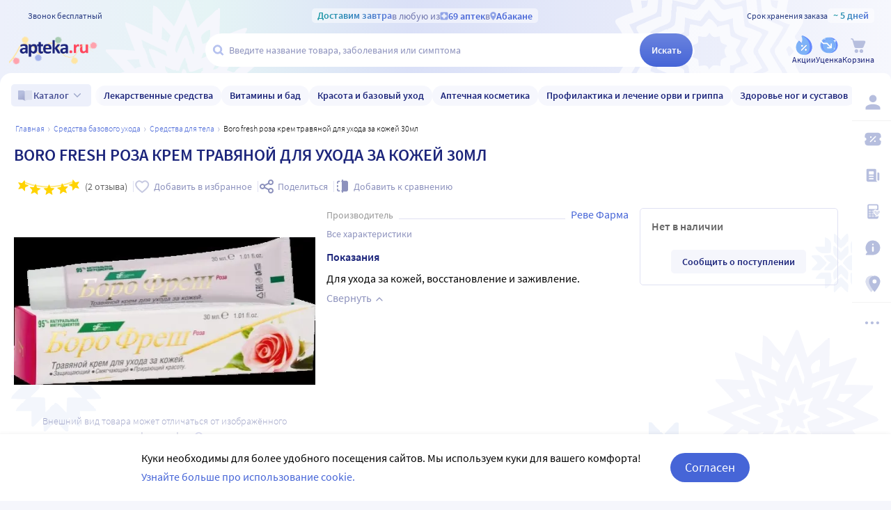

--- FILE ---
content_type: text/html;charset=utf-8
request_url: https://apteka.ru/abakan/product/boro-fresh-roza-krem-travyanoj-dlya-uxoda-za-kozhej-30-ml-60b4d240225b64ef2bba8301/
body_size: 79317
content:
<!doctype html><html lang="ru"><head><meta charset="utf-8"/><meta http-equiv="X-UA-Compatible" content="IE=edge"/><meta name="format-detection" content="telephone=no"/><style id="critical">body{background:#fff;color:#000;font-family:Source Sans Pro,sans-serif;font-size:100%;font-style:normal;font-weight:400;line-height:1.2}svg{fill:currentColor}.no-select{user-select:none}.rub{font-size:.9em}.h1,h1{color:#1c257b;font-size:1.5rem;font-weight:600;line-height:150%;margin:1rem 0}@media (max-width:800px){.h1,h1{font-size:1.125rem;line-height:27px}}.h2,h2{color:#1c257b;font-size:1.25rem;font-weight:600;line-height:150%;margin:1rem 0}@media (max-width:800px){.h2,h2{font-size:1.125rem}}.h3,h3{color:#1c257b;line-height:150%;margin:1rem 0}.h3,h3,h5{font-size:1rem;font-weight:600}p{margin:1em 0}.caption3{color:#999;font-size:12px;font-weight:400;line-height:16px}.link,a{background:none;color:#4665d7;cursor:pointer;outline:0;text-decoration:none;transition:color .25s ease-in-out}.link[aria-disabled=true],.link[aria-disabled],.link[disabled],a[aria-disabled=true],a[aria-disabled],a[disabled]{color:#ccc;cursor:not-allowed;pointer-events:none}a:not([href]){cursor:default}.link:hover,a:hover{color:#000}.link--accent{color:#8d92bd}.link--accent:hover{color:#4665d7}.link-dashed{border:dashed;border-width:0 0 1px}.link-dashed:hover{color:#000}.red{color:#ff465c}ul{margin:0;padding:0}ul li{list-style-type:none}ol{margin:0;padding:0}.unordered-list{margin:1em 0;padding:0 0 0 16px}.unordered-list li{list-style:disc outside}.unordered-list li::marker{color:#1c257b}.unordered-list li+li{margin-top:1em}.OrderedListItem{align-items:baseline;display:flex;flex-wrap:wrap;padding:20px 0}.OrderedListItem__flatPillIcon{fill:#9400d3!important}.OrderedListItem__number{align-items:flex-start;background:#f5f6fc;border-radius:24px;box-sizing:border-box;color:#8d92bd;flex:0 0 48px;font-size:24px;font-weight:600;height:48px;line-height:48px;text-align:center}.OrderedListItem__text{box-sizing:border-box;flex:0 0 calc(100% - 48px);padding-left:22px}.caption{color:#000}.caption,.caption-frame{font-size:14px;font-weight:300}.caption-frame{border:1px solid #e0e1f3;border-radius:10px;box-sizing:border-box;color:#333;display:inline-block;line-height:1.4;padding:6px 12px 7px}.ux-money{white-space:nowrap}.ux-money:after{content:"\00A0\20BD";display:inline-block;font-size:85%;margin:-.125em 0 0;vertical-align:middle}.ux-commas>span:after{content:"\002C\0020"}.ux-commas>span:last-child:after{content:none}.ux-commas>span:nth-last-child(2):after{content:"\0020\0438\00A0"}.ux-commas-only>span:after{content:"\002C\0020"}.ux-commas-only>span:last-child:after{content:none}.ux-commas-only>div{display:inline}.ux-commas-only>div:after{content:"\002C\0020"}.ux-commas-only>div:last-child:after{content:none}hr[data-label]{background:#fff none no-repeat 0 0;background-image:linear-gradient(180deg,transparent 8px,#e0e1f3 8px 9px,transparent 9px);border:0;display:block;font-size:.875rem;font-weight:400;height:16px;line-height:15px;margin:1rem 0;position:static;text-align:center}hr[data-label]:before{background-color:inherit;content:attr(data-label);display:inline-block;padding:0 .25rem}.apteka-logo{color:#1c257b;font-weight:900;white-space:nowrap}.apteka-logo i{color:#ff465c;font-style:normal}body,html{background:#f5f6fc;box-sizing:border-box;margin:0;min-height:100%;padding:0;width:100%}#detach-button-host{display:none!important}#app-container{display:contents}.body{background:linear-gradient(90deg,#edf0fb,#e5f4f5 23.56%,#dae0f7 46.15%,#f6f7fd);box-sizing:border-box;max-width:100%;min-height:100vh;min-width:320px;padding-left:env(safe-area-inset-left);padding-right:env(safe-area-inset-right);position:relative;width:100%}.body .ViewProductPage__panel>div{top:105px}@media (max-width:1024px){.body .ViewProductPage__panel>div{top:0}}@media (max-width:800px){.body .ViewProductPage__panel>div{top:unset}}.body .ProductPanel--headerHidden{transform:translateY(-105px)}@media (min-width:800px) and (max-width:1024px){.body .ProductPanel--headerHidden{transform:translateY(0)}}@media (max-width:1024px){.body--home-new-user .body__sidebar{z-index:6}}.body__new-home .body__sidebar>div{padding-top:0}.body__header{height:105px;left:0;pointer-events:none;position:sticky;top:0;width:100%;z-index:5}@media (max-width:1024px){.body__header--phone{height:116px}.body__header--phone+.body__wrapper .body__sidebar>div{padding-top:116px}}.body__header--home-new-user{height:60px}.body__header-logo{display:block;height:24px;padding:26px 0 0 20px;width:120px}.body__header-logo .icon{display:block;height:100%;width:100%}@media (max-width:1024px){.body__header-logo{padding:8px 0 8px 27px;width:80px}}.body__panel{bottom:0;height:0;left:50%;max-width:1800px;overflow:visible;position:fixed;transform:translateX(-50%);width:100%;z-index:4}@media (max-width:1024px){.body__panel{bottom:calc(3px + env(safe-area-inset-bottom));box-sizing:border-box;height:calc(56px + env(safe-area-inset-bottom));left:50%;transform:translateX(-50%);width:calc(100% - 36px);z-index:6}}.body__panel,.body__panel>div{align-items:flex-end;display:flex;flex-flow:row nowrap;justify-content:flex-end}@media (max-width:1024px){.body__panel,.body__panel>div{border-radius:16px;height:53px;min-height:53px}}.body__panel>div{align-items:flex-start;box-sizing:border-box;flex:0 0 auto;height:100vh;min-height:56px;min-width:56px;padding-top:105px}@media (max-width:1024px){.body__panel>div{align-items:flex-end;height:calc(56px + env(safe-area-inset-bottom));justify-content:flex-start;padding-top:0;width:100%}}@media (max-width:800px){.body__panel--yandexfix{bottom:56px}.body__panel--yandexfix:before{background:#fff;content:"";height:100%;position:absolute;top:100%;width:100%}}.body__footer{background:#fff;box-sizing:border-box;contain-intrinsic-size:320px 200px;content-visibility:auto;margin:0 auto;max-width:1800px;padding:0 56px 0 0;width:100%}@media (max-width:1024px){.body__footer{padding-bottom:56px;padding-right:0}}.body__wrapper{background:#fff;border-radius:16px 16px 0 0;box-sizing:border-box;display:grid;flex:1 0 auto;grid-template-areas:"catalog catalog" "notify notify" "sidebar content" "sidebar posters";grid-template-columns:auto 1fr;grid-template-rows:auto auto 1fr auto;margin:0 auto;max-width:1800px;min-height:100vh;overflow:visible;padding:16px 56px 0 0;position:relative;width:100%}@media (max-width:1024px){.body__wrapper{padding-right:0}}.body__content,.body__notify,.body__posters,.body__sidebar{box-sizing:border-box;min-width:0}.body__notify{grid-area:notify}.body__catalog{grid-area:catalog}.body__sidebar{grid-area:sidebar;padding-left:env(safe-area-inset-left)}.body__content{grid-area:content;overflow:visible;padding:0 20px 20px;position:relative}.body__content--home-new-user{background-color:#fff;padding-top:1px}.body__content-view{max-width:unset;width:100%}.body__posters{grid-area:posters;margin:1.5rem 20px 2rem}.body__notifies{align-items:flex-end;bottom:env(safe-area-inset-bottom);display:flex;flex-flow:column-reverse nowrap;gap:1rem .25rem;height:0;left:0;margin:0 32px 32px;position:fixed;right:0;z-index:4}.body__notifies>li{animation:anime-appear-right .5s ease-out 0s 1 forwards;max-width:100%}@media screen and (max-width:1024px){.body__notifies{margin:0 20px 58px;padding-bottom:8px}}@media screen and (max-width:800px){.body__notifies{margin-left:16px;margin-right:16px}}.BaseView{font-size:16px;margin:auto 0 0;min-height:calc(100vh - 75px);position:relative}@media (max-width:1024px){.BaseView{min-height:calc(100vh - 156px)}}.BaseView>.hilandero{left:50%;position:absolute;top:50%;transform:translate(-50%,-50%)}.BaseView__content{display:block}.BaseView__failure{padding:60px 20px 36px}.BaseView__title{display:inline;line-height:1.25;margin:0;vertical-align:baseline}.BaseView__title h1,.BaseView__title h2{margin:0}.BaseView__title .ItemRating{margin-right:.5em}.headingH4{color:#1c257b;display:block;font-size:1.125rem;font-weight:600;line-height:1.5;margin:0 0 .75rem}.SearchResultTitle h1{display:inline;margin:0 .75rem 0 0}.SearchResultTitle__count{color:grey;font-size:.75rem;vertical-align:1px;white-space:nowrap}.SearchResultTitle__found,.SearchResultTitle__not-found{display:inline-block;vertical-align:baseline}.SearchResultTitle__found{font-size:1rem}.SearchResultTitle__not-found{color:grey;font-size:.75rem;font-weight:400;margin-left:1em}.overlay-close{align-items:center;background-color:transparent;color:#9ea7ca;display:flex;height:60px;justify-content:center;position:absolute;right:0;top:0;transition:color .25s linear;width:60px;z-index:1}.overlay-close svg{height:22px;left:50%;position:absolute;top:50%;transform:translate(-50%,-50%);width:22px}.overlay-close:hover{color:#1c257b}.overlay-close:active{color:#000}sup.required{color:#ff465c;font-size:1.25rem;line-height:0;position:static;vertical-align:middle}sup.required:before{content:"\002A"}button,input{border:none}fieldset{border:0;margin:0;min-inline-size:auto;padding:0}.button{-webkit-tap-highlight-color:transparent;align-items:center;background:#4665d7;border:1px solid transparent;border-radius:31px;box-sizing:border-box;color:#fff;display:inline-flex;font-size:18px;height:42px;justify-content:center;outline:0!important;padding:0 20px;transition:.25s ease-in-out;transition-property:background-color,border-color,color}.button:hover{background-color:#1c257b;color:#fff}.button:active{background-color:#4665d7}.button-frame[aria-disabled],.button-frame[aria-disabled]:hover,.button-frame[disabled],.button-frame[disabled]:hover,.button.disabled,.button[aria-disabled],.button[aria-disabled]:hover,.button[disabled],.button[disabled]:hover{background-color:#e8e8e8;border-color:transparent;color:#9d9d9d;cursor:default}a.button[aria-disabled]{pointer-events:none}.button-light{background:#e0e1f3;color:#1c257b}.button-light:active,.button-light:hover{background-color:#8d92bd;color:#fff}.button-trans{background-color:transparent;color:#1c257b}.button-trans:hover{background-color:#f5f6fc;color:#4665d7}.button-trans:disabled{background-color:transparent}.button-light48{background-color:#f5f6fc;border-radius:1.5rem;color:#1c257b;height:3rem}.button-light48 .icon{height:1rem;margin:.125rem 0 0 .5rem;width:1rem}.button-light48:active,.button-light48:hover{background-color:#4665d7;color:#fff}.button-light48:disabled{background-color:#e8e8e8;border-color:transparent;color:#9d9d9d;cursor:default}.button-frame{background:transparent;border-color:#4665d7;color:#4665d7}.button--type2{background:#f5f6fc;border-radius:5px;box-sizing:border-box;color:#4665d7;cursor:pointer;font-size:16px;height:50px;width:100%}.button--type2:hover{background-color:#fff;border-color:#4665d7;color:#4665d7}.button-type3{align-items:center;background-color:transparent;border:1px solid transparent;border-radius:4px;cursor:pointer;display:inline-flex;font-size:16px;font-weight:600;height:48px;justify-content:center;line-height:1;min-width:108px;padding:0 14px;position:relative;text-decoration:none;transition:all .35s ease}.button-type3--primary{background-color:#4665d7;color:#fff}.button-type3--primary:hover{background-color:#1c257b}.button-type3--light{background-color:#ecf0fb;color:#4665d7}.button-type3--light:hover{background-color:#a3b2eb;color:#fff}.button-type3--secondary{background-color:#ff465c;color:#fff}.button-type3--secondary:hover{background-color:#cd0018}.button-type3--secondary-light{background-color:#fff2f4;color:#ff465c;font-weight:400}.button-type3--secondary-light:hover{background-color:#ff465c;color:#fff}.button-type3--primary-light{background-color:#9ea7ca;color:#fff}.button-type3--primary-light:hover{background-color:#9ea7ca}.button-type3--border-primary{background-color:#fff;border-color:#4665d7;color:#4665d7}.button-type3--border-primary:hover{background-color:#4665d7;border-color:#4665d7;color:#fff}.button-type3--border-secondary{background-color:#fff;border-color:#ff465c;color:#ff465c}.button-type3--border-secondary:hover{background-color:#ff465c;color:#fff}.button-type3__spinner{left:7px;position:absolute;top:50%;transform:translateY(-50%)}.button-type4{color:#1c257b}.button-type4:hover{color:#4665d7}.button--light36{background-color:#f5f6fc;border-radius:5px;color:#1c257b;font-size:.875rem;font-weight:600;height:2.25rem}.button--light36:hover{background-color:#9ea7ca;color:#fff}.button-cancel{background:none;color:#4665d7;font-size:1.125rem;line-height:1rem;margin:0;padding:.25rem .125rem;white-space:nowrap}.button-cancel .icon{color:#ff465c;height:.875rem;margin:0 .5rem 0 0;vertical-align:-1px;width:.875rem}.button-cancel:hover{color:#ff465c}.button--gradient{background:linear-gradient(129.55deg,#657fde 8.54%,#4665d7 72.61%);transition:background .35s ease}.button--gradient:hover{background:linear-gradient(180deg,#4665d7,#314797)}.icon{fill:currentColor;display:inline-block;height:24px;vertical-align:middle;width:24px}.icon--burn{stroke:currentColor}.SiteFooter{box-sizing:border-box;padding:0 1.25rem;position:relative;width:100%}.SiteFooter-inner{border-top:1px solid #e0e1f3;display:flex;justify-content:space-between;padding:30px 0 0}@media (max-width:1600px){.SiteFooter-inner{display:block}}.SiteFooter__info{align-items:flex-start;display:flex;flex:0 1 40%;flex-wrap:wrap;justify-content:space-between}.SiteFooter__heading{color:#666;font-size:1rem;font-weight:400;margin:0 0 .625rem;text-transform:uppercase}.SiteFooter__apps,.SiteFooter__socials{padding:10px}.SiteFooter__apps .AppStoresGroup{justify-content:flex-start}.SiteFooter__hotLine{padding:10px}.SiteFooter__hotLine address{margin-top:6px}.SiteFooter__hotLine address:first-of-type{margin-top:0}.SiteFooter__hotLine a{color:#4665d7;display:inline-block;font-size:18px;font-weight:600}.SiteFooter__menus{align-items:flex-start;display:flex;flex:0 1 50%;flex-wrap:wrap;justify-content:space-between}.SiteFooter__menus>div{box-sizing:border-box;flex:0 0 20%;padding:10px}@media (max-width:800px){.SiteFooter__menus>div{flex-basis:100%}}.SiteFooter__menus>div li+li{margin-top:12px}.SiteFooter__menus>div li a{color:#4665d7;font-size:14px}.SiteFooter__menus>div li a:hover{color:#1c257b}@media (max-width:1600px){.SiteFooter__menus{border-top:1px solid #e0e1f3;margin-top:20px;padding-top:20px}}.SiteFooter-bottom{align-items:flex-end;color:#8d92bd;display:flex;flex-flow:row wrap;font-size:.875rem;font-weight:300;justify-content:space-between;padding-bottom:29px}@media (max-width:1600px){.SiteFooter-bottom{padding-top:30px}}.SiteFooter-bottom-block{box-sizing:border-box;flex:0 0 30%;padding:.625rem}@media (max-width:800px){.SiteFooter-bottom-block{flex-basis:100%}}.SiteFooter-bottom-block p{margin:.4375rem 0 0}.SiteFooter__vacancies{align-items:center;background:linear-gradient(90deg,#217a93 -37.76%,#29afaf 57.34%,#38a689 177.05%);border-radius:17px;box-sizing:border-box;color:#fff!important;display:inline-flex;font-weight:600;gap:.25rem;height:34px;padding:0 .5rem 1px;white-space:nowrap}.SiteFooter__vacancies .icon{height:26px;width:26px}.SiteFooter__feedback{font-size:14px}.SiteFooter__ideas{display:inline-block;margin-top:12px}.SiteFooter__ideas .icon{height:14px;margin-right:6px;width:10px}.SitePanel{box-sizing:border-box;flex:0 0 auto;padding:16px 0}.SitePanel,.SitePanel>nav{align-items:flex-start;display:flex;flex-flow:column nowrap;justify-content:flex-start}.SitePanel>nav{border-bottom:1px solid rgba(0,0,0,.05);flex:0 0 auto;padding:0;width:100%}.SitePanel>nav>div{flex:inherit;width:inherit}.SitePanel .ButtonIcon{padding:0;text-align:left}.SitePanel .ButtonIcon__link{align-items:center;border-radius:5px;cursor:pointer;display:flex;padding:12px 16px;width:auto}@media screen and (max-width:1200px){.SitePanel .ButtonIcon__link{justify-content:flex-start}}.SitePanel .ButtonIcon__link:hover{background:#f6f7fd}.SitePanel .ButtonIcon-text{-webkit-line-clamp:2;-webkit-box-orient:vertical;color:inherit;display:-webkit-box;flex:0 1 auto;font-size:16px;max-width:100%;overflow:hidden;padding:0 0 0 16px;text-align:left;text-overflow:ellipsis;vertical-align:middle;white-space:nowrap;word-break:break-word}.SitePanel .ButtonIcon-icon{flex:0 0 auto}.SitePanel__apps{flex:0 0 auto;padding-bottom:8px;padding-top:16px;text-align:center;width:100%}@media screen and (max-width:1024px){.SitePanel__apps{padding-bottom:16px}}.SitePanel--right .SitePanel__apps{opacity:0;pointer-events:none;transition:opacity .25s ease}.SitePanel--headerHidden{transform:translateY(-75px)}.SitePanel--right{background-color:#fff;border-radius:10px;height:auto;position:relative;transition:all .25s ease;width:56px}.SitePanel--right:after{bottom:33px;color:#b6bede;content:"\2026";flex:0 0 auto;font-size:24px;font-weight:900;height:32px;margin:0;pointer-events:none;position:absolute;right:0;text-align:center;transition:opacity .25s;width:100%}.SitePanel--right:not([aria-expanded]):hover,.SitePanel--right[aria-expanded]{box-shadow:0 8px 18px 0 rgba(0,0,0,.05);width:277px}.SitePanel--right:not([aria-expanded]):hover:after,.SitePanel--right[aria-expanded]:after{opacity:0}.SitePanel--right:not([aria-expanded]):hover .SitePanel__apps,.SitePanel--right[aria-expanded] .SitePanel__apps{opacity:1;pointer-events:auto;transition:opacity .1s ease}.SitePanel--bottom{align-items:normal;box-shadow:none;flex-direction:row;height:calc(56px + env(safe-area-inset-bottom));padding:0;width:100%}@media (max-width:1024px){.SitePanel--bottom{height:55px}}.SitePanel--bottom>nav{align-items:center;border-bottom:0;flex:1 1 auto;flex-direction:row-reverse;justify-content:space-evenly;padding-bottom:0;width:auto}.SitePanel--bottom>nav+nav{margin-top:0}.SitePanel--bottom>nav>div{flex:0 0 auto}.SitePanel--bottom>nav>div+div{margin:0}.SitePanel--bottom .ButtonIcon-text{display:none}.SitePanel .bottomPanelExp{display:flex;flex-grow:1;height:100%}.SitePanel .bottomPanelExp__item{align-items:center;background-color:hsla(0,0%,100%,.99);box-shadow:0 8px 18px 0 rgba(0,0,0,.1);display:flex;flex-grow:1;width:0}.SitePanel .bottomPanelExp__item--left{border-radius:16px 8px 0 16px}.SitePanel .bottomPanelExp__item--right{border-radius:8px 16px 16px 0}.SitePanel .bottomPanelExp__item--right .HeaderUserButton--lk-btn .ButtonIcon-text{display:none}.SitePanel .bottomPanelExp__item .ButtonIcon,.SitePanel .bottomPanelExp__item .HeaderUserButton{align-items:center;display:flex;flex-grow:1;height:100%;justify-content:center}.SitePanel .bottomPanelExp__item .ButtonIcon__link{align-items:center;display:flex;flex-direction:column;height:100%;justify-content:center;width:100%}.SitePanel .bottomPanelExp__item .ButtonIcon-icon{height:28px;width:28px}.SitePanel .bottomPanelExp__item .ButtonIcon-text{display:block;font-size:10px;padding:0}@media (max-width:1024px){.SitePanel .bottomPanelExp__item .ButtonIcon__link{padding:0}.SitePanel .bottomPanelExp__item .ButtonIcon__link:hover{background-color:transparent}}.SitePanel .bottomPanelExp__centerItem{flex-grow:0;flex-shrink:0;position:relative;width:52px}.SitePanel .bottomPanelExp__centerItemTransition{background-image:url("data:image/svg+xml;charset=utf-8,%3Csvg xmlns='http://www.w3.org/2000/svg' width='52' height='29' fill='none'%3E%3Cpath fill='%23fff' fill-opacity='.99' d='M52 29H0V0h.096C1.152 14.016 11.002 25 23 25h6c11.998 0 21.848-10.984 22.904-25H52z'/%3E%3C/svg%3E");bottom:0;font-size:0;height:29px;left:0;position:absolute;width:52px}.SitePanel.SitePanel--headerHidden{transform:translateY(-105px)}.SiteHeaderLight{background:linear-gradient(90deg,#edf0fb,#e5f4f5 23.56%,#dae0f7 46.15%,#f6f7fd);box-sizing:border-box;height:100%;padding:12px 0 7px;pointer-events:auto}@media (max-width:800px){.SiteHeaderLight{padding:12px 0 7px}}.SiteHeaderLight[aria-hidden]{content-visibility:hidden}.SiteHeaderLight--sticky{transition:transform .25s}.SiteHeaderLight__main{align-items:center;box-sizing:border-box;display:flex;gap:10px;height:52px;justify-content:space-between;margin:13px auto 0;max-width:1800px;padding:0 24px}@media (max-width:1200px){.SiteHeaderLight__main{height:43px}}@media (max-width:800px){.SiteHeaderLight__main{padding:0 8px}}.SiteHeaderLight__main .HeaderLogo{flex:none;width:128px}.SiteHeaderLight__main .ButtonIcon-text{color:#1c257b;transition:color .2s ease}.SiteHeaderLight__main .ButtonIcon-text:hover{color:#4665d7}.SiteHeaderLight__center{flex:1}.SiteHeaderLight__rightContainer{align-items:center;display:flex;gap:16px;justify-content:flex-end}.SiteHeaderLight__phoneMain{align-items:center;background:hsla(0,0%,100%,.3);color:#273a81;display:flex;font-size:12px;font-weight:400;gap:8px;justify-content:center;line-height:1.5;margin-bottom:-7px;margin-top:6px;width:100%}.SiteHeaderLight__phoneMain a{font-size:14px;font-weight:600;text-decoration:none}.SiteHeaderLight__newButton .ButtonIcon-icon{transition:filter .2s ease}.SiteHeaderLight__newButton:hover .ButtonIcon-icon{filter:brightness(.9)}.SiteHeaderTop{align-items:center;box-sizing:border-box;color:#273a81;display:flex;font-size:12px;gap:10px;justify-content:space-between;margin:0 auto;max-width:1800px;padding:0 24px;position:relative;white-space:nowrap;z-index:1}@media (max-width:1200px){.SiteHeaderTop{z-index:unset}}@media (max-width:800px){.SiteHeaderTop{gap:8px;padding:0 8px;position:static}}.SiteHeaderTop .HeaderLogo{height:21px;max-width:95px}.SiteHeaderTop__gradient{background-clip:text;-webkit-background-clip:text;background-image:linear-gradient(90deg,#1998a3 .46%,#5874db 100.46%);color:transparent;font-size:14px;font-weight:600;line-height:21px}.SiteHeaderTop__highlight{align-items:center;background-color:hsla(0,0%,100%,.5);border-radius:5px;box-sizing:border-box;display:inline-flex;gap:8px;max-width:100%;padding:0 8px}@media (max-width:800px){.SiteHeaderTop__highlight{gap:2px}}.SiteHeaderTop__link,.SiteHeaderTop__phone,.SiteHeaderTop__shelfLife{align-items:center;display:inline-flex}.SiteHeaderTop__phone{gap:8px}.SiteHeaderTop__shelfLife{gap:10px}.SiteHeaderTop__link{color:#4665d7;cursor:pointer;font-weight:600;gap:4px;transition:color .2s ease}.SiteHeaderTop__link:hover{color:#3f5bc1}.SiteHeaderTop__link:hover .icon{color:#5874db}.SiteHeaderTop__city{overflow:hidden}@media (max-width:800px){.SiteHeaderTop__city{gap:2px}}.SiteHeaderTop__city>span{display:inline-block;overflow:hidden;text-overflow:ellipsis}.SiteHeaderTop__delivery{color:rgba(28,37,123,.6);flex:1;font-size:14px;text-align:center;width:0}.SiteHeaderTop__delivery .icon{color:#90a3e7;flex:none;height:12px;transition:color .2s ease;width:12px}.SiteHeaderTop__delivery .icon--pin_full{width:9px}@keyframes button-counter-pulse{25%{box-shadow:0 0 0 12px currentColor;transform:scale(2) translate(-7px,5px)}}@keyframes button-icon-dropdown-appear{0%{opacity:0;transform:translateY(36px)}}.ButtonIcon{position:relative;text-align:center;white-space:nowrap}.ButtonIcon-icon{align-items:center;display:inline-flex;flex-direction:column;height:28px;position:relative;vertical-align:middle;width:28px}.ButtonIcon-icon .icon{color:#b6bede;height:100%;transition:color .2s ease;width:100%}.ButtonIcon-icon>small{flex:0 0 auto;font-size:.75rem;font-weight:700;line-height:.875rem}.ButtonIcon-icon .ButtonIcon__counter{animation:button-counter-pulse 0s ease-in-out .125s backwards;background-color:#4665d7;border:1px solid #f5f6fc;border-radius:12px;box-sizing:border-box;color:rgba(70,101,215,.2);height:17px;margin:-5px -9px;min-width:20px;position:absolute;right:0;top:0}.ButtonIcon-icon .ButtonIcon__counter:after{color:#fff;content:attr(data-count);display:block;font-size:12px;font-weight:700;line-height:15px;text-align:center}.ButtonIcon-icon .ButtonIcon__counter.animated{animation-duration:.875s}.ButtonIcon-icon .ButtonIcon__counter--green{background-color:#26803f;color:rgba(38,128,63,.2)}.ButtonIcon-icon .ButtonIcon__counter--red{background-color:#ff465c;color:rgba(255,70,92,.2)}.ButtonIcon-icon .ButtonIcon__counter--gray{background-color:#999;color:hsla(0,0%,60%,.2)}.ButtonIcon-text{color:#8d92bd;display:block;font-size:12px;white-space:normal}.ButtonIcon__icon{flex:0 1 auto}.ButtonIcon__link{color:#1c257b;cursor:pointer;margin:0 auto;padding:0;position:relative;width:24px}.ButtonIcon__link:not([href]){cursor:pointer}.ButtonIcon__link:hover{color:#4665d7}.ButtonIcon:hover .ButtonIcon-icon .icon{color:#739fca}.ButtonIcon:hover .ButtonIcon-icon .icon--nav_favorite_new{color:#ff465c}.ButtonIcon-dropdown{animation:button-icon-dropdown-appear .333s ease 0s;animation-fill-mode:backwards;backdrop-filter:saturate(150%) blur(16px);background:hsla(0,0%,100%,.66);border-radius:5px;box-shadow:0 0 5px rgba(0,0,0,.3);box-sizing:border-box;margin:10px -46px 0 0;max-height:unset;min-width:180px;position:absolute;right:100%;text-align:left;top:100%;white-space:normal;z-index:1}.ButtonIcon-dropdown:before{border-color:#fff #fff transparent transparent;border-style:solid;border-width:8px;box-shadow:2px -2px 4px -2px rgba(0,0,0,.3);content:"";display:block;height:0;margin:-8px 16px 0 0;position:absolute;right:0;top:0;transform:rotate(-45deg);width:0}.ButtonIcon-dropdown>div{-ms-overflow-style:none;background:inherit;border-radius:inherit;max-height:inherit;overflow:hidden;overflow-y:auto;overscroll-behavior:contain;position:relative;scrollbar-width:none}.ButtonIcon-dropdown>div::-webkit-scrollbar{display:none}@keyframes SearchBox-history-appear{0%{transform:translateY(40px)}to{transform:translateY(0)}}.SearchBox{align-items:center;display:flex;flex-flow:row nowrap;position:relative;z-index:1}.SearchBox[data-active]{z-index:6}.SearchBox .SearchBox__darkness{z-index:auto}.SearchBox:hover .SearchBox__input-icon .icon{color:#b5c1ef}.SearchBox__scanner{flex:0 0 auto;margin:0}.SearchBox__scanner .icon{color:#b5c1ef}.SearchBox__scanner button{background:transparent;color:#1c257b;padding:.75rem .125rem .75rem .75rem}.SearchBox__scanner button:active{color:#4665d7}.SearchBox__input{align-items:center;background:transparent;border-radius:100px;display:flex;flex:1 1 100%;flex-flow:row nowrap;height:48px;justify-content:flex-start;position:relative;transition:box-shadow .3s}@media (max-width:1024px){.SearchBox__input{height:40px}}.SearchBox__input>div{align-items:center;background:#fff;border-radius:inherit;border-bottom-right-radius:0;border-right-width:0;border-top-right-radius:0;box-sizing:border-box;display:flex;flex:1 1 100%;flex-flow:row nowrap;height:100%;justify-content:flex-start}.SearchBox__input-icon{align-items:center;color:#1c257b;cursor:text;display:inline-flex;flex:0 0 34px;height:100%;text-align:center}.SearchBox__input-icon>.icon{color:#b5c1ef;display:block;flex-grow:0;flex-shrink:0;height:20px;margin:-1px 0 0 8px;width:20px}.SearchBox__input-tags{margin:0 6px 0 0;padding:2px}.SearchBox__input-input{align-self:stretch;flex:1 1 100%;position:relative}.SearchBox__input-input>input{background:transparent;box-sizing:border-box;font-size:16px;height:100%;overflow:hidden;padding:0 20px 1px 0;position:relative;text-overflow:ellipsis;width:100%}.SearchBox__input-input>input::placeholder{color:#8d92bd;display:inline-block}.SearchBox__input-input>input:placeholder-shown{font-size:14px;padding-right:.125rem}.SearchBox__input-input>input[type=search]::-webkit-search-cancel-button{display:none}.SearchBox__input-input>input[disabled]{color:#a9a9a9;left:0;padding-left:inherit;position:absolute;top:0}@media (max-width:1024px){.SearchBox__input-input{padding-left:1rem}}.SearchBox__input-reset,.SearchBox__input-speech{background:none;color:#9ea7ca;flex:0 0 auto;height:100%;left:-20px;padding:0;position:relative;width:38px}.SearchBox__input-reset>.icon,.SearchBox__input-speech>.icon{height:14px;margin-top:-3px;width:14px}.SearchBox__input-speech{height:auto;width:auto}.SearchBox__input-submit{background:linear-gradient(180deg,#6b84df,#4665d7);border-bottom-left-radius:0;border-top-left-radius:0;border-radius:100px;color:#fff;flex:0 0 auto;font-size:14px;font-weight:600;height:100%;margin:0 0 0 -20px;padding:0;transition:background .2s ease;width:76px}.SearchBox__input-submit[aria-busy]{background-color:#9ea7ca;color:#ccc;pointer-events:none}.SearchBox__input-submit:hover{background:linear-gradient(180deg,#4665d7,#314797)}.SearchBox__input-submit .icon{height:20px;width:20px}@media (max-width:1024px){.SearchBox__input-submit{width:40px}}.SearchBox__input:hover,.SearchBox__input[aria-active]{box-shadow:2px 4px 6px rgba(0,0,0,.1),-1px -1px 5px rgba(0,0,0,.05)}.SearchBox__input:hover .SearchBox__input-icon>.icon,.SearchBox__input[aria-active] .SearchBox__input-icon>.icon{color:#4665d7}.SearchBox__input:hover .SearchBox__input-input>input::placeholder,.SearchBox__input[aria-active] .SearchBox__input-input>input::placeholder{color:#4665d7}.SearchBox__darkness{animation:anime-fade .25s ease 0s 1 reverse forwards;background:rgba(0,0,0,.5);bottom:0;height:200vh;left:0;position:fixed;right:0;top:50vh;transform:translateY(-50%);z-index:5}.SearchBox__suggests{animation:SearchBox-history-appear .33s ease-out 0s 1 backwards;left:0;margin-top:12px;position:absolute;right:0;top:100%}.SearchBox__modal{align-items:center;backdrop-filter:saturate(125%) blur(10px);background:rgba(0,0,0,.25);background-image:radial-gradient(transparent,rgba(0,0,0,.5));bottom:0;display:flex;flex-flow:column nowrap;justify-content:center;left:0;position:fixed;right:0;top:0;z-index:6}.SearchBox__hintsForSearchExp{gap:4px;left:0;max-width:calc(100% - 30px);overflow:hidden;position:absolute;text-overflow:ellipsis;top:50%;transform:translateY(-50%)}@media (max-width:1024px){.SearchBox__hintsForSearchExp{display:none}}.SearchBox__hintsForSearchExp>div>ul{flex-wrap:nowrap;gap:4px}.SearchBox__hintsForSearchExp ul li a{background-color:transparent;color:#90a3e7;font-size:12px;font-weight:600;overflow:initial;position:relative;transition:all .2s ease}.SearchBox__hintsForSearchExp ul li a:before{background-color:rgba(144,163,231,.4);bottom:0;content:"";height:1px;left:50%;position:absolute;transform:translateX(-50%);width:calc(100% - 8px)}.SearchBox__hintsForSearchExp ul li a:hover{background-color:#f6f7fd}.SearchBox__hintsForSearchExp ul li a:hover:before{display:none}.SearchBox__bottomActivateBtn{background-color:hsla(0,0%,100%,.99);border-radius:50%;bottom:calc(14px + env(safe-area-inset-bottom));cursor:pointer;display:none;height:42px;left:50%;position:fixed;transform:translateX(-50%);transition:all .2s ease;width:42px;z-index:6}@media (max-width:1024px){.SearchBox__bottomActivateBtn{display:block}}.SearchBox__bottomActivateBtn .icon{color:#9ea4ca;height:20px;left:50%;position:absolute;top:50%;transform:translate(-50%,-50%);transition:all .2s ease;width:20px}.SearchBox__bottomActivateBtn--active{background:linear-gradient(180deg,#6b84df,#4665d7)}.SearchBox__bottomActivateBtn--active .icon{color:#fff}.HeaderCity{align-items:center;background:none;color:#1c257b;display:flex;flex-flow:row nowrap;font-weight:600;height:1.5rem;margin:0;overflow:hidden;padding:0;transition:color .3s ease;white-space:nowrap}.HeaderCity:hover{color:#4665d7}.HeaderCity>.icon{flex:0 0 auto;height:100%;margin:0 .25rem 0 0;width:1.5rem}.HeaderCity>span{flex:1 1 100%;overflow:hidden;text-overflow:ellipsis}.HeaderCity>span:first-letter{text-transform:uppercase}.HeaderCity--undefined{color:#9ea7ca}.HeaderLogo{display:block;text-align:center}.HeaderLogo .icon,.HeaderLogo .link{display:block;width:100%}.HeaderLogo img,.HeaderLogo picture{display:inline-block;max-width:100%}.HeaderLogo .icon--logo{width:95px}.HintsToSearch{align-items:flex-start;display:flex;flex-flow:row nowrap;font-size:12px;gap:0 .5rem;height:auto;justify-content:flex-start;overflow:hidden}.HintsToSearch>span{color:#8d92bd;flex:0 0 auto;line-height:14px;padding:1px 0 0}.HintsToSearch>div{flex:0 1 100%}.HintsToSearch>div>ul{display:flex;flex-flow:row wrap;gap:.5rem;max-height:1.5em}.HintsToSearch>div>ul,.HintsToSearch>div>ul li{list-style:none;margin:0;padding:0}.HintsToSearch>div>ul>li{flex:0 1 auto}.HintsToSearch a{background-color:rgba(70,101,215,.05);border-radius:4px;display:block;line-height:16px;overflow:hidden;padding:0 4px;text-decoration:none;transition:background-color .25s ease-in-out 0s,color .25s ease-in-out 0s;white-space:nowrap}.HintsToSearch a:hover{background-color:rgba(70,101,215,.2);color:#1c257b}@keyframes sidebarFadeIn{0%{opacity:0}}.body__sidebar{animation:sidebarFadeIn .25s ease-out 0s backwards;background:#fff;position:relative;width:250px;z-index:2}.body__sidebar,.sidebar{box-sizing:border-box;height:100%}.SidebarCatalog__parent>a{align-items:center;border-radius:0 5px 5px 0;display:flex;flex-flow:row nowrap;font-size:.875rem;line-height:1.2;padding:.5rem 1rem .5rem .25rem}.SidebarCatalog__parent>a .icon--arrow_right{flex:0 0 auto;margin:0 -1px 0 -5px;transform:scaleX(-1)}.SidebarCatalog__parent>a:hover{background-color:#f5f6fc}.SidebarCatalog__list{padding-left:.625rem}.SidebarCategoriesList ul{list-style:none;margin:0;padding:0}.SidebarCategoriesList a{align-items:center;border-radius:5px;color:#8d92bd;display:flex;flex-flow:row nowrap;font-size:14px;justify-content:flex-start;line-height:21px;padding:.5rem .75rem;transition:color .25s ease-in-out 0s;transition-property:color,background-color,border-color}.SidebarCategoriesList a:hover{background-color:#f5f6fc;color:#4665d7}.SidebarCategoriesList a[aria-selected]{color:#1c257b;font-weight:600;pointer-events:none}</style><script defer="defer" src="https://static.apteka.ru/site/client/js/main.a99797a31c6ff83dea65.js"></script><script defer="defer" src="https://static.apteka.ru/site/client/js/critical.a99797a31c6ff83dea65.js"></script><link href="https://static.apteka.ru/site/client/css/chunk1.a99797a31c6ff83dea65.css" rel="stylesheet"/><link href="https://static.apteka.ru/site/client/css/chunk2.a99797a31c6ff83dea65.css" rel="stylesheet"/><link href="https://static.apteka.ru/site/client/css/chunk3.a99797a31c6ff83dea65.css" rel="stylesheet"/>
<!--[--><!--APP-HEAD--><link rel="icon" href="/static/favicon.ico" sizes="any"><link rel="icon" href="/static/favicon.svg" type="image/svg+xml"><link rel="apple-touch-icon" href="/static/apple-touch-icon.png"><!----><link rel="preconnect" href="https://www.googletagmanager.com"><!--[--><!--[--><link rel="preconnect" href="https://api.apteka.ru" crossorigin=""><link rel="dns-prefetch" href="https://api.apteka.ru"><!--]--><!--[--><link rel="preconnect" href="https://images.apteka.ru" crossorigin=""><link rel="dns-prefetch" href="https://images.apteka.ru"><!--]--><!--[--><link rel="preconnect" href="https://static.apteka.ru" crossorigin=""><link rel="dns-prefetch" href="https://static.apteka.ru"><!--]--><!--]--><title>BORO FRESH РОЗА КРЕМ ТРАВЯНОЙ ДЛЯ УХОДА ЗА КОЖЕЙ 30МЛ - цена 0 руб., купить в интернет аптеке в Абакане BORO FRESH РОЗА КРЕМ ТРАВЯНОЙ ДЛЯ УХОДА ЗА КОЖЕЙ 30МЛ, инструкция по применению</title><meta name="viewport" content="width=device-width, height=device-height, user-scalable=no, viewport-fit=cover, initial-scale=1.0, maximum-scale=5.0, minimum-scale=1.0"><meta name="description" content="✅ Купить BORO FRESH РОЗА КРЕМ ТРАВЯНОЙ ДЛЯ УХОДА ЗА КОЖЕЙ 30МЛ по цене 0 руб. в интернет аптеке в Абакане, всегда в наличии, ✅ инструкция по применению BORO FRESH РОЗА КРЕМ ТРАВЯНОЙ ДЛЯ УХОДА ЗА КОЖЕЙ 30МЛ на Apteka.ru. Только сертифицированные лекарства, ✅ доставка в любую аптеку в Абакане круглосуточно."><meta name="keywords" content="BORO FRESH РОЗА КРЕМ ТРАВЯНОЙ ДЛЯ УХОДА ЗА КОЖЕЙ 30МЛ цена купить Абакан инструкция по применению отзывы интернет аптека"><meta name="robots" content="index, follow, max-image-preview:large"><!----><meta property="og:description" content="✅ Купить BORO FRESH РОЗА КРЕМ ТРАВЯНОЙ ДЛЯ УХОДА ЗА КОЖЕЙ 30МЛ по цене 0 руб. в интернет аптеке в Абакане, всегда в наличии, ✅ инструкция по применению BORO FRESH РОЗА КРЕМ ТРАВЯНОЙ ДЛЯ УХОДА ЗА КОЖЕЙ 30МЛ на Apteka.ru. Только сертифицированные лекарства, ✅ доставка в любую аптеку в Абакане круглосуточно."><meta property="og:title" content="BORO FRESH РОЗА КРЕМ ТРАВЯНОЙ ДЛЯ УХОДА ЗА КОЖЕЙ 30МЛ - цена 0 руб., купить в интернет аптеке в Абакане BORO FRESH РОЗА КРЕМ ТРАВЯНОЙ ДЛЯ УХОДА ЗА КОЖЕЙ 30МЛ, инструкция по применению"><meta property="og:image" content="https://images.apteka.ru/medium_adcb4c4f-a187-4635-9c5e-f24aeeb62db2.jpeg"><meta property="og:url" content="https://apteka.ru/abakan/product/boro-fresh-roza-krem-travyanoj-dlya-uxoda-za-kozhej-30ml-60b4d240225b64ef2bba8301/"><meta property="og:type" content="website"><meta property="og:image:secure_url" content="https://images.apteka.ru/medium_adcb4c4f-a187-4635-9c5e-f24aeeb62db2.jpeg"><meta property="og:image:alt" content="Apteka.ru"><meta property="og:image:type" content="image/png"><meta property="og:image:width" content="600"><meta property="og:image:height" content="600"><meta name="zen-verification" content="uvlHo9MeUooFYnechabPXqkeiEJmrOtXWUT7AmzOJcgjieswnnRNC9fg99hq3wGH"><meta name="yandex-verification" content="aa9fa5d848caa475"><meta name="google-site-verification" content="tix4i8mFs1b0MSssPppIEJaaVxR5gudXnkqJDS_qmsA"><link rel="canonical" href="https://apteka.ru/abakan/product/boro-fresh-roza-krem-travyanoj-dlya-uxoda-za-kozhej-30ml-60b4d240225b64ef2bba8301/"><!----><!----><link rel="image_src" href="https://images.apteka.ru/medium_adcb4c4f-a187-4635-9c5e-f24aeeb62db2.jpeg"><!--[--><script type="application/ld+json">{"@context":"https://schema.org","@type":"ImageObject","contentUrl":"https://images.apteka.ru/original_adcb4c4f-a187-4635-9c5e-f24aeeb62db2.webp","name":"BORO FRESH РОЗА КРЕМ ТРАВЯНОЙ ДЛЯ УХОДА ЗА КОЖЕЙ 30МЛ","description":""}</script><!--]--><!--/APP-HEAD--><!--]-->
<script>window.__INITIAL_STATE__ = {"provinceUrl":"abakan","provinceCity":null,"selectedCity":{"id":"5e673e7e03fc4200014b7dab","name":"Абакан","prepositionalName":"Абакане","state":"Республика Хакасия","url":"abakan","centerCoords":{"latitude":53.724049942028984,"longitude":91.43718594202899},"areaRectangle":{"leftTopPoint":{"latitude":53.7469162,"longitude":91.39376425},"rightBottomPoint":{"latitude":53.6925278,"longitude":91.51262475}},"autoDestCount":69,"regBodyAddress":"660015, Красноярский край, Емельяновский район, п.Солонцы, квартал Площадка Западная 5А/1","regBodyUid":"35bd0317-30d2-44a0-a3ff-294c870c2531","nearCities":null,"deliveryDates":[{"shipTimeStart":"2026-01-22T01:00:00Z","shipTimeEnd":"2026-01-22T13:00:00Z","deadline":"2026-01-21T12:00:00Z"},{"shipTimeStart":"2026-01-23T01:00:00Z","shipTimeEnd":"2026-01-23T13:00:00Z","deadline":"2026-01-22T12:00:00Z"},{"shipTimeStart":"2026-01-24T02:00:00Z","shipTimeEnd":"2026-01-24T15:00:00Z","deadline":"2026-01-23T12:00:00Z"}]},"selectedShop":null,"ssrContext":{"env":{"API_INTERNAL_ENDPOINT":"http://api-bot:5001","SITE_ENVIRONMENT":"prod","API_EXTERNAL_ENDPOINT":"https://api.apteka.ru","SITE_KIND":"bot"},"origin":"https://apteka.ru","userAgent":"Mozilla/5.0 (Macintosh; Intel Mac OS X 10_15_7) AppleWebKit/537.36 (KHTML, like Gecko) Chrome/131.0.0.0 Safari/537.36; ClaudeBot/1.0; +claudebot@anthropic.com)","url":"/abakan/product/boro-fresh-roza-krem-travyanoj-dlya-uxoda-za-kozhej-30-ml-60b4d240225b64ef2bba8301/","host":"apteka.ru","httpStatus":null,"robot":"Mozilla/5.0 (Macintosh; Intel Mac OS X 10_15_7) AppleWebKit/537.36 (KHTML, like Gecko) Chrome/131.0.0.0 Safari/537.36; ClaudeBot/1.0; +claudebot@anthropic.com)","assistantShown":false,"isTech":true,"headers":{"Accept":"text/html,application/xhtml+xml,application/xml;q=0.9,image/webp,image/apng,*/*;q=0.8,application/signed-exchange;v=b3;q=0.9","Accept-Encoding":"gzip, deflate, br","User-Agent":"Mozilla/5.0 (Macintosh; Intel Mac OS X 10_15_7) AppleWebKit/537.36 (KHTML, like Gecko) Chrome/131.0.0.0 Safari/537.36; ClaudeBot/1.0; +claudebot@anthropic.com)","Tx-Tls-Proto":"TLSv1.3","Tx-Tls-Cipher":"TLS_AES_128_GCM_SHA256"},"clientIp":"13.58.2.238","trace":[]},"userAgentMobile":false,"vitamins":null,"vitaminsLoading":false,"prefetch":{},"robot":"Mozilla/5.0 (Macintosh; Intel Mac OS X 10_15_7) AppleWebKit/537.36 (KHTML, like Gecko) Chrome/131.0.0.0 Safari/537.36; ClaudeBot/1.0; +claudebot@anthropic.com)","surveyModal":false,"progressiveDiscountPopup":false,"progressiveDiscount":null,"progressiveRecipe":false,"prescriptionsPopup":false,"loading":false,"windowWidthType":"Laptop","catalogOverlayIsVisible":false,"referralPopup":false,"bannerClaimPopupId":null,"devHost":false,"medHost":true,"cacheloth":[],"errorPage":null,"yandexPanel":false,"utmMarks":null,"clientInfo":null,"stop410":false,"settings":{"preferences":{"referralProgramParentReward":100,"firstOrderDiscount":0,"supportPhone":"8 800 700 88 88"}},"newCatalogModal":false,"head":{"title":"BORO FRESH РОЗА КРЕМ ТРАВЯНОЙ ДЛЯ УХОДА ЗА КОЖЕЙ 30МЛ - цена 0 руб., купить в интернет аптеке в Абакане BORO FRESH РОЗА КРЕМ ТРАВЯНОЙ ДЛЯ УХОДА ЗА КОЖЕЙ 30МЛ, инструкция по применению","description":"✅ Купить BORO FRESH РОЗА КРЕМ ТРАВЯНОЙ ДЛЯ УХОДА ЗА КОЖЕЙ 30МЛ по цене 0 руб. в интернет аптеке в Абакане, всегда в наличии, ✅ инструкция по применению BORO FRESH РОЗА КРЕМ ТРАВЯНОЙ ДЛЯ УХОДА ЗА КОЖЕЙ 30МЛ на Apteka.ru. Только сертифицированные лекарства, ✅ доставка в любую аптеку в Абакане круглосуточно.","keywords":"BORO FRESH РОЗА КРЕМ ТРАВЯНОЙ ДЛЯ УХОДА ЗА КОЖЕЙ 30МЛ цена купить Абакан инструкция по применению отзывы интернет аптека","image":"https://images.apteka.ru/medium_adcb4c4f-a187-4635-9c5e-f24aeeb62db2.jpeg","origin":"https://apteka.ru","robots":"index, follow","canonical":"https://apteka.ru/abakan/product/boro-fresh-roza-krem-travyanoj-dlya-uxoda-za-kozhej-30ml-60b4d240225b64ef2bba8301/","prevLink":"","nextLink":"","expires":"","linkingData":["{\"@context\":\"https://schema.org\",\"@type\":\"ImageObject\",\"contentUrl\":\"https://images.apteka.ru/original_adcb4c4f-a187-4635-9c5e-f24aeeb62db2.webp\",\"name\":\"BORO FRESH РОЗА КРЕМ ТРАВЯНОЙ ДЛЯ УХОДА ЗА КОЖЕЙ 30МЛ\",\"description\":\"\"}"]},"auth":{"overlay":false,"status":{"error":false,"loading":false,"loaded":false,"phoneError":false,"passwordError":false,"networkError":false},"newUser":false},"session":{"newcomer":false},"webpush":{"subscribed":false},"user":{"login":null,"shadow":true,"info":null,"apiSid":"SID_00000000000000000000_xxxxxxxxxxxxxxxxxxxx","deviceId":"1768954271654_11a15f9aaf406","deviceTs":"1768954271655","fio":null,"gender":"NotSpecified","birthDate":null,"email":null,"emailVerified":false,"updated":1768954271780,"favoritesCount":0,"ordersCount":0,"awaitingReview":null,"refineEmailPopup":false,"telegramChat":false,"allowCookies":true,"goodPreferences":{"cautionsFold":"None","pharmActFold":"None","pharmKinFold":"None","pharmDynFold":"None","structFold":"None","sideEffFold":"None","goodKitFold":"None","contraIndicFold":"None","drugInterFold":"None","dosageFold":"None","keepSpecialFold":"None","shortDescFold":"None","releaseFold":"None","dosDescFold":"None","indicFold":"None","overdoseFold":"None"}},"city":{"notify":false,"overlay":false,"default":null,"selected":{"id":"5e673e7e03fc4200014b7dab","name":"Абакан","prepositionalName":"Абакане","state":"Республика Хакасия","url":"abakan","centerCoords":{"latitude":53.724049942028984,"longitude":91.43718594202899},"areaRectangle":{"leftTopPoint":{"latitude":53.7469162,"longitude":91.39376425},"rightBottomPoint":{"latitude":53.6925278,"longitude":91.51262475}},"autoDestCount":69,"regBodyAddress":"660015, Красноярский край, Емельяновский район, п.Солонцы, квартал Площадка Западная 5А/1","regBodyUid":"35bd0317-30d2-44a0-a3ff-294c870c2531","nearCities":null,"deliveryDates":[{"shipTimeStart":"2026-01-22T01:00:00Z","shipTimeEnd":"2026-01-22T13:00:00Z","deadline":"2026-01-21T12:00:00Z"},{"shipTimeStart":"2026-01-23T01:00:00Z","shipTimeEnd":"2026-01-23T13:00:00Z","deadline":"2026-01-22T12:00:00Z"},{"shipTimeStart":"2026-01-24T02:00:00Z","shipTimeEnd":"2026-01-24T15:00:00Z","deadline":"2026-01-23T12:00:00Z"}],"forceProvince":true},"province":{"id":"5e673e7e03fc4200014b7dab","name":"Абакан","prepositionalName":"Абакане","state":"Республика Хакасия","url":"abakan","centerCoords":{"latitude":53.724049942028984,"longitude":91.43718594202899},"areaRectangle":{"leftTopPoint":{"latitude":53.7469162,"longitude":91.39376425},"rightBottomPoint":{"latitude":53.6925278,"longitude":91.51262475}},"autoDestCount":69,"regBodyAddress":"660015, Красноярский край, Емельяновский район, п.Солонцы, квартал Площадка Западная 5А/1","regBodyUid":"35bd0317-30d2-44a0-a3ff-294c870c2531","nearCities":null,"deliveryDates":[{"shipTimeStart":"2026-01-22T01:00:00Z","shipTimeEnd":"2026-01-22T13:00:00Z","deadline":"2026-01-21T12:00:00Z"},{"shipTimeStart":"2026-01-23T01:00:00Z","shipTimeEnd":"2026-01-23T13:00:00Z","deadline":"2026-01-22T12:00:00Z"},{"shipTimeStart":"2026-01-24T02:00:00Z","shipTimeEnd":"2026-01-24T15:00:00Z","deadline":"2026-01-23T12:00:00Z"}]},"topCities":[{"id":"5e57803249af4c0001d64407","name":"Москва","prepositionalName":"Москве","state":"Москва","url":"moskva","centerCoords":{"latitude":55.73899067496987,"longitude":37.60925952069104},"areaRectangle":{"leftTopPoint":{"latitude":55.96399955,"longitude":37.268181},"rightBottomPoint":{"latitude":55.47877745,"longitude":37.980431}},"autoDestCount":2489,"regBodyAddress":"141400, ОБЛАСТЬ МОСКОВСКАЯ, ГОРОД ХИМКИ, ШОССЕ ВАШУТИНСКОЕ, 22","regBodyUid":"0032e72b-71f2-40ff-b457-13cd03af6422","nearCities":null,"deliveryDates":[{"shipTimeStart":"2025-06-10T23:00:00Z","shipTimeEnd":"2025-06-11T16:00:00Z","deadline":"2025-06-10T19:00:00Z"},{"shipTimeStart":"2025-06-11T02:00:00Z","shipTimeEnd":"2025-06-12T13:00:00Z","deadline":"2025-06-10T20:00:00Z"},{"shipTimeStart":"2025-06-11T23:00:00Z","shipTimeEnd":"2025-06-12T16:00:00Z","deadline":"2025-06-11T19:00:00Z"}]},{"id":"5e5778f0f85fde0001489df1","name":"Санкт-Петербург","prepositionalName":"Санкт-Петербурге","state":"Санкт-Петербург","url":"sanktpeterburg","centerCoords":{"latitude":59.93034423927393,"longitude":30.325878945544556},"areaRectangle":{"leftTopPoint":{"latitude":60.0829449,"longitude":29.98018055},"rightBottomPoint":{"latitude":59.7003891,"longitude":30.58120845}},"autoDestCount":1212,"regBodyAddress":"196624, ГОРОД САНКТ-ПЕТЕРБУРГ, ПОСЕЛОК ШУШАРЫ, ШОССЕ МОСКОВСКОЕ, ДОМ 177, КОРПУС 3, СТРОЕНИЕ 1","regBodyUid":"5d70f89d-b687-4c1d-a2d1-d8ceaac5db67","nearCities":null,"deliveryDates":[{"shipTimeStart":"2025-06-10T22:00:00Z","shipTimeEnd":"2025-06-11T15:00:00Z","deadline":"2025-06-10T16:00:00Z"},{"shipTimeStart":"2025-06-12T23:00:00Z","shipTimeEnd":"2025-06-14T15:00:00Z","deadline":"2025-06-11T16:00:00Z"},{"shipTimeStart":"2025-06-13T23:00:00Z","shipTimeEnd":"2025-06-14T15:00:00Z","deadline":"2025-06-13T16:00:00Z"}]},{"id":"5e57979c57dec70001a6e153","name":"Краснодар","prepositionalName":"Краснодаре","state":"Краснодарский край","url":"krasnodar","centerCoords":{"latitude":45.05776013355049,"longitude":39.003338765472314},"areaRectangle":{"leftTopPoint":{"latitude":45.19026435,"longitude":38.69059745},"rightBottomPoint":{"latitude":44.97668065,"longitude":39.34356955}},"autoDestCount":614,"regBodyAddress":"350000, КРАЙ КРАСНОДАРСКИЙ, ГОРОД КРАСНОДАР, ТЕРРИТОРИЯ ОТДЕЛЕНИЕ №2 АФ СОЛНЕЧНАЯ, ДОМ 7/2","regBodyUid":"d6022de6-ada1-425a-96a3-e0526a096b91","nearCities":null,"deliveryDates":[{"shipTimeStart":"2025-06-11T03:00:00Z","shipTimeEnd":"2025-06-11T14:00:00Z","deadline":"2025-06-10T19:00:00Z"},{"shipTimeStart":"2025-06-12T03:00:00Z","shipTimeEnd":"2025-06-13T14:00:00Z","deadline":"2025-06-11T19:00:00Z"}]},{"id":"5e57a3bd3119980001fa0210","name":"Воронеж","prepositionalName":"Воронеже","state":"Воронежская область","url":"voronezh","centerCoords":{"latitude":51.675069203180215,"longitude":39.19461917137809},"areaRectangle":{"leftTopPoint":{"latitude":51.8950832,"longitude":39.0373749},"rightBottomPoint":{"latitude":51.5326948,"longitude":39.6145691}},"autoDestCount":566,"regBodyAddress":"394065, ОБЛАСТЬ ВОРОНЕЖСКАЯ, ГОРОД ВОРОНЕЖ, ПРОСПЕКТ ПАТРИОТОВ, 57Б","regBodyUid":"53f17866-7f92-4370-8e08-91aec34453ae","nearCities":null,"deliveryDates":[{"shipTimeStart":"2025-06-11T04:00:00Z","shipTimeEnd":"2025-06-11T13:00:00Z","deadline":"2025-06-10T17:00:00Z"},{"shipTimeStart":"2025-06-14T04:00:00Z","shipTimeEnd":"2025-06-15T12:00:00Z","deadline":"2025-06-13T17:00:00Z"}]},{"id":"5e607eff6e36380001a5f3a5","name":"Омск","prepositionalName":"Омске","state":"Омская область","url":"omsk","centerCoords":{"latitude":54.992014477272726,"longitude":73.35528984504133},"areaRectangle":{"leftTopPoint":{"latitude":55.3930418,"longitude":73.154306},"rightBottomPoint":{"latitude":54.8616802,"longitude":73.511806}},"autoDestCount":484,"regBodyAddress":"625019, ОБЛАСТЬ ТЮМЕНСКАЯ, ГОРОД ТЮМЕНЬ, УЛИЦА ГИЛЕВСКАЯ РОЩА, ДОМ 10","regBodyUid":"42e1026b-cfc8-4b22-8d72-9fa8c8b3f00d","nearCities":null,"deliveryDates":[{"shipTimeStart":"2025-06-11T04:00:00Z","shipTimeEnd":"2025-06-11T15:00:00Z","deadline":"2025-06-10T09:00:00Z"},{"shipTimeStart":"2025-06-11T04:00:00Z","shipTimeEnd":"2025-06-11T15:00:00Z","deadline":"2025-06-10T12:00:00Z"},{"shipTimeStart":"2025-06-12T04:00:00Z","shipTimeEnd":"2025-06-12T15:00:00Z","deadline":"2025-06-11T12:00:00Z"}]},{"id":"5e577e97a2efde00019e63e4","name":"Ростов-на-Дону","prepositionalName":"Ростове-на-Дону","state":"Ростовская область","url":"rostovnadonu","centerCoords":{"latitude":47.24684439082969,"longitude":39.70635312663755},"areaRectangle":{"leftTopPoint":{"latitude":47.34026365,"longitude":39.53887545},"rightBottomPoint":{"latitude":47.16334735,"longitude":39.85084755}},"autoDestCount":458,"regBodyAddress":"350000, КРАЙ КРАСНОДАРСКИЙ, ГОРОД КРАСНОДАР, ТЕРРИТОРИЯ ОТДЕЛЕНИЕ №2 АФ СОЛНЕЧНАЯ, ДОМ 7/2","regBodyUid":"d6022de6-ada1-425a-96a3-e0526a096b91","nearCities":null,"deliveryDates":[{"shipTimeStart":"2025-06-11T05:00:00Z","shipTimeEnd":"2025-06-11T15:00:00Z","deadline":"2025-06-10T16:00:00Z"},{"shipTimeStart":"2025-06-12T05:00:00Z","shipTimeEnd":"2025-06-12T15:00:00Z","deadline":"2025-06-11T16:00:00Z"}]},{"id":"5e58b8fee8d43f0001a55baf","name":"Екатеринбург","prepositionalName":"Екатеринбурге","state":"Свердловская область","url":"ekaterinburg","centerCoords":{"latitude":56.829972111872145,"longitude":60.60464167579909},"areaRectangle":{"leftTopPoint":{"latitude":56.92925025,"longitude":60.46829165},"rightBottomPoint":{"latitude":56.73186075,"longitude":60.83587535}},"autoDestCount":438,"regBodyAddress":"454036, ОБЛАСТЬ ЧЕЛЯБИНСКАЯ, ГОРОД ЧЕЛЯБИНСК, УЛИЦА РАДОНЕЖСКАЯ, ДОМ 9, СТРОЕНИЕ 1","regBodyUid":"dcb5431d-7437-4a0d-bc0e-911fbba3dcb9","nearCities":null,"deliveryDates":[{"shipTimeStart":"2025-06-11T03:00:00Z","shipTimeEnd":"2025-06-11T13:00:00Z","deadline":"2025-06-10T13:00:00Z"},{"shipTimeStart":"2025-06-12T03:00:00Z","shipTimeEnd":"2025-06-12T13:00:00Z","deadline":"2025-06-11T13:00:00Z"},{"shipTimeStart":"2025-06-14T03:00:00Z","shipTimeEnd":"2025-06-14T13:00:00Z","deadline":"2025-06-13T13:00:00Z"}]},{"id":"5e57acd4752ac70001593b7f","name":"Уфа","prepositionalName":"Уфе","state":"Республика Башкортостан","url":"ufa","centerCoords":{"latitude":54.75460145995423,"longitude":56.0092473798627},"areaRectangle":{"leftTopPoint":{"latitude":54.833125,"longitude":55.77618045},"rightBottomPoint":{"latitude":54.654375,"longitude":56.26965255}},"autoDestCount":437,"regBodyAddress":"450095, РЕСПУБЛИКА БАШКОРТОСТАН, ГОРОД УФА, УЛИЦА МАЙКОПСКАЯ, ДОМ 65/2","regBodyUid":"ca859cce-1803-496a-b7a1-74a424a3260b","nearCities":null,"deliveryDates":[{"shipTimeStart":"2025-06-10T11:00:00Z","shipTimeEnd":"2025-06-10T16:00:00Z","deadline":"2025-06-10T08:00:00Z"},{"shipTimeStart":"2025-06-11T06:00:00Z","shipTimeEnd":"2025-06-12T10:00:00Z","deadline":"2025-06-10T16:00:00Z"},{"shipTimeStart":"2025-06-11T11:00:00Z","shipTimeEnd":"2025-06-11T16:00:00Z","deadline":"2025-06-11T08:00:00Z"}]},{"id":"5e577fea7ea24200011fcb8d","name":"Пермь","prepositionalName":"Перми","state":"Пермский край","url":"perm","centerCoords":{"latitude":58.013177264285716,"longitude":56.221057557142856},"areaRectangle":{"leftTopPoint":{"latitude":58.17248645,"longitude":55.7933471},"rightBottomPoint":{"latitude":57.93445855,"longitude":56.6241529}},"autoDestCount":420,"regBodyAddress":"454036, ОБЛАСТЬ ЧЕЛЯБИНСКАЯ, ГОРОД ЧЕЛЯБИНСК, УЛИЦА РАДОНЕЖСКАЯ, ДОМ 9, СТРОЕНИЕ 1","regBodyUid":"dcb5431d-7437-4a0d-bc0e-911fbba3dcb9","nearCities":null,"deliveryDates":[{"shipTimeStart":"2025-06-11T03:00:00Z","shipTimeEnd":"2025-06-11T16:00:00Z","deadline":"2025-06-10T13:00:00Z"},{"shipTimeStart":"2025-06-14T03:00:00Z","shipTimeEnd":"2025-06-14T16:00:00Z","deadline":"2025-06-13T12:00:00Z"},{"shipTimeStart":"2025-06-14T02:00:00Z","shipTimeEnd":"2025-06-14T16:00:00Z","deadline":"2025-06-13T13:00:00Z"}]},{"id":"5e57d618ae44ae00013b8c08","name":"Волгоград","prepositionalName":"Волгограде","state":"Волгоградская область","url":"volgograd","centerCoords":{"latitude":48.69274934390244,"longitude":44.517184953658536},"areaRectangle":{"leftTopPoint":{"latitude":48.86202765,"longitude":44.21975},"rightBottomPoint":{"latitude":48.45686135,"longitude":44.66525}},"autoDestCount":410,"regBodyAddress":"410530, САРАТОВСКАЯ ОБЛАСТЬ, Г.О. ГОРОД САРАТОВ, П ДУБКИ, ТЕР. ЮЖНАЯ ПРОМЗОНА, ЗД. 1","regBodyUid":"702fc6b7-1aba-4830-809f-d76aeb891e72","nearCities":null,"deliveryDates":[{"shipTimeStart":"2025-06-11T03:00:00Z","shipTimeEnd":"2025-06-11T14:00:00Z","deadline":"2025-06-10T17:00:00Z"},{"shipTimeStart":"2025-06-13T03:00:00Z","shipTimeEnd":"2025-06-13T14:00:00Z","deadline":"2025-06-12T17:00:00Z"},{"shipTimeStart":"2025-06-14T03:00:00Z","shipTimeEnd":"2025-06-14T14:00:00Z","deadline":"2025-06-13T17:00:00Z"}]},{"id":"6681727f3210fbd198563743","name":"Казань","prepositionalName":"Казани","state":"Республика Татарстан (Татарстан)","url":"kazan","centerCoords":{"latitude":55.80236351344743,"longitude":49.14369874327628},"areaRectangle":{"leftTopPoint":{"latitude":55.887931,"longitude":48.8547361},"rightBottomPoint":{"latitude":55.670681,"longitude":49.3005419}},"autoDestCount":409,"regBodyAddress":"420137, РЕСПУБЛИКА ТАТАРСТАН, ГОРОД КАЗАНЬ, УЛИЦА АДОРАТСКОГО, 76","regBodyUid":"87979975-3928-4eb3-a62b-fbdd9e5683a1","nearCities":null,"deliveryDates":[{"shipTimeStart":"2025-06-11T06:00:00Z","shipTimeEnd":"2025-06-15T12:00:00Z","deadline":"2025-06-10T18:00:00Z"},{"shipTimeStart":"2025-06-12T06:00:00Z","shipTimeEnd":"2025-06-16T12:00:00Z","deadline":"2025-06-11T18:00:00Z"},{"shipTimeStart":"2025-06-14T06:00:00Z","shipTimeEnd":"2025-06-14T12:00:00Z","deadline":"2025-06-13T17:00:00Z"}]},{"id":"5e58ce3a004bae00014a7f84","name":"Красноярск","prepositionalName":"Красноярске","state":"Красноярский край","url":"krasnoyarsk","centerCoords":{"latitude":56.023402795918365,"longitude":92.88949617346938},"areaRectangle":{"leftTopPoint":{"latitude":56.1286249,"longitude":92.6758471},"rightBottomPoint":{"latitude":55.9633191,"longitude":93.0666529}},"autoDestCount":392,"regBodyAddress":"660012, КРАЙ КРАСНОЯРСКИЙ, ГОРОД КРАСНОЯРСК, УЛИЦА ПОЛТАВСКАЯ, 38, 15","regBodyUid":"35bd0317-30d2-44a0-a3ff-294c870c2531","nearCities":null,"deliveryDates":[{"shipTimeStart":"2025-06-12T01:00:00Z","shipTimeEnd":"2025-06-12T11:00:00Z","deadline":"2025-06-11T14:00:00Z"},{"shipTimeStart":"2025-06-14T00:00:00Z","shipTimeEnd":"2025-06-14T15:00:00Z","deadline":"2025-06-13T10:00:00Z"}]},{"id":"5e58a675cd37fa0001a7cb79","name":"Нижний Новгород","prepositionalName":"Нижнем Новгороде","state":"Нижегородская область","url":"nizhnii-novgorod","centerCoords":{"latitude":56.29702280769231,"longitude":43.92939744102564},"areaRectangle":{"leftTopPoint":{"latitude":56.397861,"longitude":43.7228611},"rightBottomPoint":{"latitude":56.194361,"longitude":44.0999169}},"autoDestCount":390,"regBodyAddress":"603058, ОБЛАСТЬ НИЖЕГОРОДСКАЯ, ГОРОД НИЖНИЙ НОВГОРОД, УЛИЦА ШЕКСПИРА, 12","regBodyUid":"d643fd46-b835-40c8-bf66-e9ee325a7c3c","nearCities":null,"deliveryDates":[{"shipTimeStart":"2025-06-11T05:00:00Z","shipTimeEnd":"2025-06-11T12:00:00Z","deadline":"2025-06-10T17:00:00Z"},{"shipTimeStart":"2025-06-12T05:00:00Z","shipTimeEnd":"2025-06-12T12:00:00Z","deadline":"2025-06-11T17:00:00Z"},{"shipTimeStart":"2025-06-13T05:00:00Z","shipTimeEnd":"2025-06-13T12:00:00Z","deadline":"2025-06-12T17:00:00Z"}]},{"id":"5e58f572660a0b0001a9e8b5","name":"Саратов","prepositionalName":"Саратове","state":"Саратовская область","url":"saratov","centerCoords":{"latitude":51.54978266062176,"longitude":45.98701570207254},"areaRectangle":{"leftTopPoint":{"latitude":51.6204449,"longitude":45.84144445},"rightBottomPoint":{"latitude":51.4578891,"longitude":46.13966655}},"autoDestCount":386,"regBodyAddress":"410530, САРАТОВСКАЯ ОБЛАСТЬ, Г.О. ГОРОД САРАТОВ, П ДУБКИ, ТЕР. ЮЖНАЯ ПРОМЗОНА, ЗД. 1","regBodyUid":"702fc6b7-1aba-4830-809f-d76aeb891e72","nearCities":null,"deliveryDates":[{"shipTimeStart":"2025-06-11T04:00:00Z","shipTimeEnd":"2025-06-11T13:00:00Z","deadline":"2025-06-10T16:00:00Z"},{"shipTimeStart":"2025-06-13T04:00:00Z","shipTimeEnd":"2025-06-13T13:00:00Z","deadline":"2025-06-12T16:00:00Z"},{"shipTimeStart":"2025-06-14T04:00:00Z","shipTimeEnd":"2025-06-14T13:00:00Z","deadline":"2025-06-13T16:00:00Z"}]},{"id":"5e579bb9ae44ae00013b8bfe","name":"Самара","prepositionalName":"Самаре","state":"Самарская область","url":"samara","centerCoords":{"latitude":53.22327606128134,"longitude":50.20017025069638},"areaRectangle":{"leftTopPoint":{"latitude":53.5097227,"longitude":49.8231391},"rightBottomPoint":{"latitude":53.0880553,"longitude":50.3651949}},"autoDestCount":359,"regBodyAddress":"410530, САРАТОВСКАЯ ОБЛАСТЬ, Г.О. ГОРОД САРАТОВ, П ДУБКИ, ТЕР. ЮЖНАЯ ПРОМЗОНА, ЗД. 1","regBodyUid":"702fc6b7-1aba-4830-809f-d76aeb891e72","nearCities":null,"deliveryDates":[{"shipTimeStart":"2025-06-11T04:00:00Z","shipTimeEnd":"2025-06-11T13:00:00Z","deadline":"2025-06-10T16:00:00Z"},{"shipTimeStart":"2025-06-13T04:00:00Z","shipTimeEnd":"2025-06-13T13:00:00Z","deadline":"2025-06-12T16:00:00Z"},{"shipTimeStart":"2025-06-14T04:00:00Z","shipTimeEnd":"2025-06-14T13:00:00Z","deadline":"2025-06-13T16:00:00Z"}]},{"id":"5e57858e2b690a0001b0977f","name":"Новосибирск","prepositionalName":"Новосибирске","state":"Новосибирская область","url":"novosibirsk","centerCoords":{"latitude":55.01056278612717,"longitude":82.94223104624278},"areaRectangle":{"leftTopPoint":{"latitude":55.19441665,"longitude":82.77916715},"rightBottomPoint":{"latitude":54.82225035,"longitude":83.13972185}},"autoDestCount":346,"regBodyAddress":"630098, Новосибирская область, Новосибирский район, п.Мичуринский , проезд Автомобилистов, 2А","regBodyUid":"8238ed92-edb9-494d-ba9d-fd1808beb212","nearCities":null,"deliveryDates":[{"shipTimeStart":"2026-01-21T00:00:00Z","shipTimeEnd":"2026-01-22T09:00:00Z","deadline":"2026-01-20T11:00:00Z"},{"shipTimeStart":"2026-01-22T00:00:00Z","shipTimeEnd":"2026-01-22T12:00:00Z","deadline":"2026-01-21T11:00:00Z"},{"shipTimeStart":"2026-01-24T00:00:00Z","shipTimeEnd":"2026-01-24T12:00:00Z","deadline":"2026-01-23T11:00:00Z"}]},{"id":"5e5799c207402f0001293801","name":"Тюмень","prepositionalName":"Тюмени","state":"Тюменская область","url":"tyumen","centerCoords":{"latitude":57.14007781927711,"longitude":65.56497239759037},"areaRectangle":{"leftTopPoint":{"latitude":57.22997185,"longitude":65.4261529},"rightBottomPoint":{"latitude":57.08391715,"longitude":65.7613471}},"autoDestCount":332,"regBodyAddress":"625019, ОБЛАСТЬ ТЮМЕНСКАЯ, ГОРОД ТЮМЕНЬ, УЛИЦА ГИЛЕВСКАЯ РОЩА, ДОМ 10","regBodyUid":"42e1026b-cfc8-4b22-8d72-9fa8c8b3f00d","nearCities":null,"deliveryDates":[{"shipTimeStart":"2025-06-11T04:00:00Z","shipTimeEnd":"2025-06-11T13:00:00Z","deadline":"2025-06-10T15:00:00Z"},{"shipTimeStart":"2025-06-12T03:00:00Z","shipTimeEnd":"2025-06-12T13:00:00Z","deadline":"2025-06-11T15:00:00Z"},{"shipTimeStart":"2025-06-13T03:00:00Z","shipTimeEnd":"2025-06-13T11:00:00Z","deadline":"2025-06-12T15:00:00Z"}]},{"id":"5e57cf5b7e44600001f90b3e","name":"Ставрополь","prepositionalName":"Ставрополе","state":"Ставропольский край","url":"stavropol","centerCoords":{"latitude":45.03118825236593,"longitude":41.94452415772871},"areaRectangle":{"leftTopPoint":{"latitude":45.0837501,"longitude":41.83419455},"rightBottomPoint":{"latitude":44.9768059,"longitude":42.04747245}},"autoDestCount":317,"regBodyAddress":"355035, КРАЙ СТАВРОПОЛЬСКИЙ, ГОРОД СТАВРОПОЛЬ, ПРОСПЕКТ КУЛАКОВА, ДОМ 26А","regBodyUid":"f973a234-d8ec-46e6-a7ad-e563065ce681","nearCities":null,"deliveryDates":[{"shipTimeStart":"2025-06-11T06:00:00Z","shipTimeEnd":"2025-06-12T12:00:00Z","deadline":"2025-06-10T17:00:00Z"},{"shipTimeStart":"2025-06-12T06:00:00Z","shipTimeEnd":"2025-06-13T12:00:00Z","deadline":"2025-06-11T17:00:00Z"}]},{"id":"5e57858949af4c0001d64408","name":"Ярославль","prepositionalName":"Ярославле","state":"Ярославская область","url":"yaroslavl","centerCoords":{"latitude":57.636013788321165,"longitude":39.8561871459854},"areaRectangle":{"leftTopPoint":{"latitude":57.74072255,"longitude":39.742208},"rightBottomPoint":{"latitude":57.54150045,"longitude":39.986958}},"autoDestCount":274,"regBodyAddress":"150539, ОБЛАСТЬ ЯРОСЛАВСКАЯ, РАЙОН ЯРОСЛАВСКИЙ, РАБОЧИЙ ПОСЕЛОК ЛЕСНАЯ ПОЛЯНА, ДОМ 43, СТРОЕНИЕ 1","regBodyUid":"9a52428b-ae3b-47f7-bd0e-52e3cc7dd17f","nearCities":null,"deliveryDates":[{"shipTimeStart":"2025-06-11T05:00:00Z","shipTimeEnd":"2025-06-11T14:00:00Z","deadline":"2025-06-10T18:00:00Z"},{"shipTimeStart":"2025-06-12T05:00:00Z","shipTimeEnd":"2025-06-12T14:00:00Z","deadline":"2025-06-11T18:00:00Z"},{"shipTimeStart":"2025-06-14T05:00:00Z","shipTimeEnd":"2025-06-14T14:00:00Z","deadline":"2025-06-13T18:00:00Z"}]},{"id":"5e57c169ddfd26000181963a","name":"Оренбург","prepositionalName":"Оренбурге","state":"Оренбургская область","url":"orenburg","centerCoords":{"latitude":51.795803179775284,"longitude":55.130662692883895},"areaRectangle":{"leftTopPoint":{"latitude":51.87209675,"longitude":55.0207499},"rightBottomPoint":{"latitude":51.70373625,"longitude":55.2486941}},"autoDestCount":267,"regBodyAddress":"450095, РЕСПУБЛИКА БАШКОРТОСТАН, ГОРОД УФА, УЛИЦА МАЙКОПСКАЯ, ДОМ 65/2","regBodyUid":"ca859cce-1803-496a-b7a1-74a424a3260b","nearCities":null,"deliveryDates":[{"shipTimeStart":"2025-06-11T02:00:00Z","shipTimeEnd":"2025-06-12T10:00:00Z","deadline":"2025-06-10T14:00:00Z"},{"shipTimeStart":"2025-06-12T04:00:00Z","shipTimeEnd":"2025-06-12T12:00:00Z","deadline":"2025-06-11T13:00:00Z"},{"shipTimeStart":"2025-06-14T04:00:00Z","shipTimeEnd":"2025-06-14T12:00:00Z","deadline":"2025-06-13T13:00:00Z"}]}]},"autodest":{"overlay":false,"history":null},"questionnaire":{"cacheId":{}},"tracking":{"pageId":0,"pageName":"Main","pagePath":"/"},"superuser":{"initialized":false,"token":null,"userData":null,"userNuance":null,"order":null,"orderData":null,"additionalItems":null,"userInstructions":null},"promotions":{},"preparation":{"categoryItems":null,"defaultCity":null,"data":null,"item":null,"town":null,"city":null,"cities":[{"id":"5e57803249af4c0001d64407","name":"Москва","prepositionalName":"Москве","state":"Москва","url":"moskva","centerCoords":{"latitude":55.738962439713774,"longitude":37.60919896744186},"areaRectangle":{"leftTopPoint":{"latitude":55.96399955,"longitude":37.268181},"rightBottomPoint":{"latitude":55.47877745,"longitude":37.980431}},"autoDestCount":2795,"regBodyAddress":"141400, ОБЛАСТЬ МОСКОВСКАЯ, ГОРОД ХИМКИ, ШОССЕ ВАШУТИНСКОЕ, 22","regBodyUid":"0032e72b-71f2-40ff-b457-13cd03af6422","nearCities":null,"deliveryDates":[{"shipTimeStart":"2026-01-20T23:00:00Z","shipTimeEnd":"2026-01-21T16:00:00Z","deadline":"2026-01-20T19:00:00Z"},{"shipTimeStart":"2026-01-21T02:00:00Z","shipTimeEnd":"2026-01-22T13:00:00Z","deadline":"2026-01-20T20:00:00Z"},{"shipTimeStart":"2026-01-22T00:00:00Z","shipTimeEnd":"2026-01-22T16:00:00Z","deadline":"2026-01-21T19:00:00Z"}]},{"id":"5e5778f0f85fde0001489df1","name":"Санкт-Петербург","prepositionalName":"Санкт-Петербурге","state":"Санкт-Петербург","url":"sanktpeterburg","centerCoords":{"latitude":59.93279458069164,"longitude":30.32594740850144},"areaRectangle":{"leftTopPoint":{"latitude":60.0928611,"longitude":29.98018055},"rightBottomPoint":{"latitude":59.6999169,"longitude":30.58120845}},"autoDestCount":1388,"regBodyAddress":"196624, ГОРОД САНКТ-ПЕТЕРБУРГ, ПОСЕЛОК ШУШАРЫ, ШОССЕ МОСКОВСКОЕ, ДОМ 177, КОРПУС 3, СТРОЕНИЕ 1","regBodyUid":"5d70f89d-b687-4c1d-a2d1-d8ceaac5db67","nearCities":null,"deliveryDates":[{"shipTimeStart":"2026-01-20T22:00:00Z","shipTimeEnd":"2026-01-21T15:00:00Z","deadline":"2026-01-20T17:00:00Z"},{"shipTimeStart":"2026-01-21T23:00:00Z","shipTimeEnd":"2026-01-22T15:00:00Z","deadline":"2026-01-21T17:00:00Z"},{"shipTimeStart":"2026-01-22T23:00:00Z","shipTimeEnd":"2026-01-23T15:00:00Z","deadline":"2026-01-22T17:00:00Z"}]},{"id":"5e57979c57dec70001a6e153","name":"Краснодар","prepositionalName":"Краснодаре","state":"Краснодарский край","url":"krasnodar","centerCoords":{"latitude":45.05947648032564,"longitude":39.00437584938942},"areaRectangle":{"leftTopPoint":{"latitude":45.1823616,"longitude":38.69059745},"rightBottomPoint":{"latitude":44.9776384,"longitude":39.34356955}},"autoDestCount":737,"regBodyAddress":"350000, КРАЙ КРАСНОДАРСКИЙ, ГОРОД КРАСНОДАР, ТЕРРИТОРИЯ ОТДЕЛЕНИЕ №2 АФ СОЛНЕЧНАЯ, ДОМ 7/2","regBodyUid":"d6022de6-ada1-425a-96a3-e0526a096b91","nearCities":null,"deliveryDates":[{"shipTimeStart":"2026-01-21T04:00:00Z","shipTimeEnd":"2026-01-21T14:00:00Z","deadline":"2026-01-20T19:00:00Z"},{"shipTimeStart":"2026-01-22T04:00:00Z","shipTimeEnd":"2026-01-22T14:00:00Z","deadline":"2026-01-21T19:00:00Z"},{"shipTimeStart":"2026-01-23T04:00:00Z","shipTimeEnd":"2026-01-23T14:00:00Z","deadline":"2026-01-22T19:00:00Z"}]},{"id":"5e57858e2b690a0001b0977f","name":"Новосибирск","prepositionalName":"Новосибирске","state":"Новосибирская область","url":"novosibirsk","centerCoords":{"latitude":55.00963837804878,"longitude":82.94222602286585},"areaRectangle":{"leftTopPoint":{"latitude":55.19456945,"longitude":82.7479302},"rightBottomPoint":{"latitude":54.81904155,"longitude":83.1417918}},"autoDestCount":656,"regBodyAddress":"630098, Новосибирская область, Новосибирский район, п.Мичуринский , проезд Автомобилистов, 2А","regBodyUid":"8238ed92-edb9-494d-ba9d-fd1808beb212","nearCities":null,"deliveryDates":[{"shipTimeStart":"2026-01-21T00:00:00Z","shipTimeEnd":"2026-01-22T12:00:00Z","deadline":"2026-01-20T13:00:00Z"},{"shipTimeStart":"2026-01-22T00:00:00Z","shipTimeEnd":"2026-01-23T12:00:00Z","deadline":"2026-01-21T13:00:00Z"},{"shipTimeStart":"2026-01-23T00:00:00Z","shipTimeEnd":"2026-01-24T12:00:00Z","deadline":"2026-01-22T13:00:00Z"}]},{"id":"5e57a3bd3119980001fa0210","name":"Воронеж","prepositionalName":"Воронеже","state":"Воронежская область","url":"voronezh","centerCoords":{"latitude":51.67360695847176,"longitude":39.196172028239204},"areaRectangle":{"leftTopPoint":{"latitude":51.8953751,"longitude":39.0373749},"rightBottomPoint":{"latitude":51.5326809,"longitude":39.6145691}},"autoDestCount":602,"regBodyAddress":"394065, ОБЛАСТЬ ВОРОНЕЖСКАЯ, ГОРОД ВОРОНЕЖ, ПРОСПЕКТ ПАТРИОТОВ, 57Б","regBodyUid":"53f17866-7f92-4370-8e08-91aec34453ae","nearCities":null,"deliveryDates":[{"shipTimeStart":"2026-01-21T04:00:00Z","shipTimeEnd":"2026-01-21T14:00:00Z","deadline":"2026-01-20T19:00:00Z"},{"shipTimeStart":"2026-01-22T04:00:00Z","shipTimeEnd":"2026-01-22T14:00:00Z","deadline":"2026-01-21T19:00:00Z"},{"shipTimeStart":"2026-01-23T04:00:00Z","shipTimeEnd":"2026-01-23T14:00:00Z","deadline":"2026-01-22T19:00:00Z"}]},{"id":"5e58a675cd37fa0001a7cb79","name":"Нижний Новгород","prepositionalName":"Нижнем Новгороде","state":"Нижегородская область","url":"nizhnii-novgorod","centerCoords":{"latitude":56.296999401109055,"longitude":43.92798881330869},"areaRectangle":{"leftTopPoint":{"latitude":56.39873565,"longitude":43.72274975},"rightBottomPoint":{"latitude":56.19431935,"longitude":44.09613925}},"autoDestCount":541,"regBodyAddress":"603058, ОБЛАСТЬ НИЖЕГОРОДСКАЯ, ГОРОД НИЖНИЙ НОВГОРОД, УЛИЦА ШЕКСПИРА, 12","regBodyUid":"d643fd46-b835-40c8-bf66-e9ee325a7c3c","nearCities":null,"deliveryDates":[{"shipTimeStart":"2026-01-21T04:00:00Z","shipTimeEnd":"2026-01-21T12:00:00Z","deadline":"2026-01-20T18:00:00Z"},{"shipTimeStart":"2026-01-22T04:00:00Z","shipTimeEnd":"2026-01-22T12:00:00Z","deadline":"2026-01-21T18:00:00Z"},{"shipTimeStart":"2026-01-23T04:00:00Z","shipTimeEnd":"2026-01-23T12:00:00Z","deadline":"2026-01-22T18:00:00Z"}]},{"id":"5e607eff6e36380001a5f3a5","name":"Омск","prepositionalName":"Омске","state":"Омская область","url":"omsk","centerCoords":{"latitude":54.99094065988909,"longitude":73.35324503696857},"areaRectangle":{"leftTopPoint":{"latitude":55.3930418,"longitude":73.154306},"rightBottomPoint":{"latitude":54.8616802,"longitude":73.511806}},"autoDestCount":541,"regBodyAddress":"625019, ОБЛАСТЬ ТЮМЕНСКАЯ, ГОРОД ТЮМЕНЬ, УЛИЦА ГИЛЕВСКАЯ РОЩА, ДОМ 10","regBodyUid":"42e1026b-cfc8-4b22-8d72-9fa8c8b3f00d","nearCities":null,"deliveryDates":[{"shipTimeStart":"2026-01-21T04:00:00Z","shipTimeEnd":"2026-01-21T15:00:00Z","deadline":"2026-01-20T12:00:00Z"},{"shipTimeStart":"2026-01-22T04:00:00Z","shipTimeEnd":"2026-01-22T15:00:00Z","deadline":"2026-01-21T12:00:00Z"},{"shipTimeStart":"2026-01-23T04:00:00Z","shipTimeEnd":"2026-01-23T15:00:00Z","deadline":"2026-01-22T12:00:00Z"}]},{"id":"5e57acd4752ac70001593b7f","name":"Уфа","prepositionalName":"Уфе","state":"Республика Башкортостан","url":"ufa","centerCoords":{"latitude":54.75423135966736,"longitude":56.00841706029106},"areaRectangle":{"leftTopPoint":{"latitude":54.8439169,"longitude":55.77618045},"rightBottomPoint":{"latitude":54.6538611,"longitude":56.26965255}},"autoDestCount":481,"regBodyAddress":"450095, РЕСПУБЛИКА БАШКОРТОСТАН, ГОРОД УФА, УЛИЦА МАЙКОПСКАЯ, ДОМ 65/2","regBodyUid":"ca859cce-1803-496a-b7a1-74a424a3260b","nearCities":null,"deliveryDates":[{"shipTimeStart":"2026-01-20T10:00:00Z","shipTimeEnd":"2026-01-20T15:00:00Z","deadline":"2026-01-20T08:00:00Z"},{"shipTimeStart":"2026-01-21T03:00:00Z","shipTimeEnd":"2026-01-21T12:00:00Z","deadline":"2026-01-20T17:00:00Z"},{"shipTimeStart":"2026-01-21T10:00:00Z","shipTimeEnd":"2026-01-21T15:00:00Z","deadline":"2026-01-21T08:00:00Z"}]},{"id":"5e577e97a2efde00019e63e4","name":"Ростов-на-Дону","prepositionalName":"Ростове-на-Дону","state":"Ростовская область","url":"rostovnadonu","centerCoords":{"latitude":47.246439191810346,"longitude":39.704870702586206},"areaRectangle":{"leftTopPoint":{"latitude":47.331514,"longitude":39.53887545},"rightBottomPoint":{"latitude":47.163764,"longitude":39.85084755}},"autoDestCount":464,"regBodyAddress":"350000, КРАЙ КРАСНОДАРСКИЙ, ГОРОД КРАСНОДАР, ТЕРРИТОРИЯ ОТДЕЛЕНИЕ №2 АФ СОЛНЕЧНАЯ, ДОМ 7/2","regBodyUid":"d6022de6-ada1-425a-96a3-e0526a096b91","nearCities":null,"deliveryDates":[{"shipTimeStart":"2026-01-21T05:00:00Z","shipTimeEnd":"2026-01-21T15:00:00Z","deadline":"2026-01-20T17:00:00Z"},{"shipTimeStart":"2026-01-22T05:00:00Z","shipTimeEnd":"2026-01-22T15:00:00Z","deadline":"2026-01-21T17:00:00Z"},{"shipTimeStart":"2026-01-23T05:00:00Z","shipTimeEnd":"2026-01-23T15:00:00Z","deadline":"2026-01-22T17:00:00Z"}]},{"id":"5e58b8fee8d43f0001a55baf","name":"Екатеринбург","prepositionalName":"Екатеринбурге","state":"Свердловская область","url":"ekaterinburg","centerCoords":{"latitude":56.830704627494455,"longitude":60.60501785587583},"areaRectangle":{"leftTopPoint":{"latitude":56.92925025,"longitude":60.46829165},"rightBottomPoint":{"latitude":56.73186075,"longitude":60.83587535}},"autoDestCount":451,"regBodyAddress":"454036, ОБЛАСТЬ ЧЕЛЯБИНСКАЯ, ГОРОД ЧЕЛЯБИНСК, УЛИЦА РАДОНЕЖСКАЯ, ДОМ 9, СТРОЕНИЕ 1","regBodyUid":"dcb5431d-7437-4a0d-bc0e-911fbba3dcb9","nearCities":null,"deliveryDates":[{"shipTimeStart":"2026-01-21T03:00:00Z","shipTimeEnd":"2026-01-21T13:00:00Z","deadline":"2026-01-20T14:00:00Z"},{"shipTimeStart":"2026-01-22T03:00:00Z","shipTimeEnd":"2026-01-22T13:00:00Z","deadline":"2026-01-21T14:00:00Z"},{"shipTimeStart":"2026-01-23T03:00:00Z","shipTimeEnd":"2026-01-23T13:00:00Z","deadline":"2026-01-22T14:00:00Z"}]},{"id":"5e57d618ae44ae00013b8c08","name":"Волгоград","prepositionalName":"Волгограде","state":"Волгоградская область","url":"volgograd","centerCoords":{"latitude":48.693428912844034,"longitude":44.51472220412844},"areaRectangle":{"leftTopPoint":{"latitude":48.8619303,"longitude":44.2197361},"rightBottomPoint":{"latitude":48.4833477,"longitude":44.6655419}},"autoDestCount":436,"regBodyAddress":"410530, САРАТОВСКАЯ ОБЛАСТЬ, Г.О. ГОРОД САРАТОВ, П ДУБКИ, ТЕР. ЮЖНАЯ ПРОМЗОНА, ЗД. 1","regBodyUid":"702fc6b7-1aba-4830-809f-d76aeb891e72","nearCities":null,"deliveryDates":[{"shipTimeStart":"2026-01-21T04:00:00Z","shipTimeEnd":"2026-01-21T14:00:00Z","deadline":"2026-01-20T17:00:00Z"},{"shipTimeStart":"2026-01-22T04:00:00Z","shipTimeEnd":"2026-01-22T12:00:00Z","deadline":"2026-01-21T17:00:00Z"},{"shipTimeStart":"2026-01-23T04:00:00Z","shipTimeEnd":"2026-01-23T14:00:00Z","deadline":"2026-01-22T17:00:00Z"}]},{"id":"5e58f572660a0b0001a9e8b5","name":"Саратов","prepositionalName":"Саратове","state":"Саратовская область","url":"saratov","centerCoords":{"latitude":51.550205425581396,"longitude":45.98803230465116},"areaRectangle":{"leftTopPoint":{"latitude":51.6221942,"longitude":45.84133335},"rightBottomPoint":{"latitude":51.4578058,"longitude":46.14199965}},"autoDestCount":430,"regBodyAddress":"410530, САРАТОВСКАЯ ОБЛАСТЬ, Г.О. ГОРОД САРАТОВ, П ДУБКИ, ТЕР. ЮЖНАЯ ПРОМЗОНА, ЗД. 1","regBodyUid":"702fc6b7-1aba-4830-809f-d76aeb891e72","nearCities":null,"deliveryDates":[{"shipTimeStart":"2026-01-21T04:00:00Z","shipTimeEnd":"2026-01-21T13:00:00Z","deadline":"2026-01-20T18:00:00Z"},{"shipTimeStart":"2026-01-22T04:00:00Z","shipTimeEnd":"2026-01-22T13:00:00Z","deadline":"2026-01-21T18:00:00Z"},{"shipTimeStart":"2026-01-23T04:00:00Z","shipTimeEnd":"2026-01-23T13:00:00Z","deadline":"2026-01-22T18:00:00Z"}]},{"id":"5e577fea7ea24200011fcb8d","name":"Пермь","prepositionalName":"Перми","state":"Пермский край","url":"perm","centerCoords":{"latitude":58.0130108974359,"longitude":56.2194463986014},"areaRectangle":{"leftTopPoint":{"latitude":58.17215315,"longitude":55.7933471},"rightBottomPoint":{"latitude":57.94145785,"longitude":56.6241529}},"autoDestCount":429,"regBodyAddress":"454036, ОБЛАСТЬ ЧЕЛЯБИНСКАЯ, ГОРОД ЧЕЛЯБИНСК, УЛИЦА РАДОНЕЖСКАЯ, ДОМ 9, СТРОЕНИЕ 1","regBodyUid":"dcb5431d-7437-4a0d-bc0e-911fbba3dcb9","nearCities":null,"deliveryDates":[{"shipTimeStart":"2026-01-21T03:00:00Z","shipTimeEnd":"2026-01-21T16:00:00Z","deadline":"2026-01-20T15:00:00Z"},{"shipTimeStart":"2026-01-22T03:00:00Z","shipTimeEnd":"2026-01-22T16:00:00Z","deadline":"2026-01-21T15:00:00Z"},{"shipTimeStart":"2026-01-23T03:00:00Z","shipTimeEnd":"2026-01-23T16:00:00Z","deadline":"2026-01-22T15:00:00Z"}]},{"id":"5e5799c207402f0001293801","name":"Тюмень","prepositionalName":"Тюмени","state":"Тюменская область","url":"tyumen","centerCoords":{"latitude":57.13930785579196,"longitude":65.56316063829787},"areaRectangle":{"leftTopPoint":{"latitude":57.22997185,"longitude":65.4124441},"rightBottomPoint":{"latitude":57.08391715,"longitude":65.7619999}},"autoDestCount":423,"regBodyAddress":"625019, ОБЛАСТЬ ТЮМЕНСКАЯ, ГОРОД ТЮМЕНЬ, УЛИЦА ГИЛЕВСКАЯ РОЩА, ДОМ 10","regBodyUid":"42e1026b-cfc8-4b22-8d72-9fa8c8b3f00d","nearCities":null,"deliveryDates":[{"shipTimeStart":"2026-01-21T03:00:00Z","shipTimeEnd":"2026-01-21T13:00:00Z","deadline":"2026-01-20T16:00:00Z"},{"shipTimeStart":"2026-01-22T03:00:00Z","shipTimeEnd":"2026-01-22T14:00:00Z","deadline":"2026-01-21T16:00:00Z"},{"shipTimeStart":"2026-01-23T03:00:00Z","shipTimeEnd":"2026-01-23T13:00:00Z","deadline":"2026-01-22T16:00:00Z"}]},{"id":"6681727f3210fbd198563743","name":"Казань","prepositionalName":"Казани","state":"Республика Татарстан (Татарстан)","url":"kazan","centerCoords":{"latitude":55.80295247754137,"longitude":49.140142520094564},"areaRectangle":{"leftTopPoint":{"latitude":55.89163935,"longitude":48.8553472},"rightBottomPoint":{"latitude":55.59280565,"longitude":49.2877088}},"autoDestCount":423,"regBodyAddress":"420137, РЕСПУБЛИКА ТАТАРСТАН, ГОРОД КАЗАНЬ, УЛИЦА АДОРАТСКОГО, 76","regBodyUid":"87979975-3928-4eb3-a62b-fbdd9e5683a1","nearCities":null,"deliveryDates":[{"shipTimeStart":"2026-01-21T06:00:00Z","shipTimeEnd":"2026-01-21T14:00:00Z","deadline":"2026-01-20T19:00:00Z"},{"shipTimeStart":"2026-01-22T06:00:00Z","shipTimeEnd":"2026-01-22T14:00:00Z","deadline":"2026-01-21T19:00:00Z"},{"shipTimeStart":"2026-01-23T06:00:00Z","shipTimeEnd":"2026-01-23T12:00:00Z","deadline":"2026-01-22T19:00:00Z"}]},{"id":"5e58ce3a004bae00014a7f84","name":"Красноярск","prepositionalName":"Красноярске","state":"Красноярский край","url":"krasnoyarsk","centerCoords":{"latitude":56.02256828009828,"longitude":92.88962734398035},"areaRectangle":{"leftTopPoint":{"latitude":56.1286249,"longitude":92.6758471},"rightBottomPoint":{"latitude":55.9633191,"longitude":93.0666529}},"autoDestCount":407,"regBodyAddress":"660015, Красноярский край, Емельяновский район, п.Солонцы, квартал Площадка Западная 5А/1","regBodyUid":"35bd0317-30d2-44a0-a3ff-294c870c2531","nearCities":null,"deliveryDates":[{"shipTimeStart":"2026-01-21T01:00:00Z","shipTimeEnd":"2026-01-22T15:00:00Z","deadline":"2026-01-20T12:00:00Z"},{"shipTimeStart":"2026-01-22T01:00:00Z","shipTimeEnd":"2026-01-23T13:00:00Z","deadline":"2026-01-21T12:00:00Z"},{"shipTimeStart":"2026-01-23T01:00:00Z","shipTimeEnd":"2026-01-24T15:00:00Z","deadline":"2026-01-22T12:00:00Z"}]},{"id":"5e579bb9ae44ae00013b8bfe","name":"Самара","prepositionalName":"Самаре","state":"Самарская область","url":"samara","centerCoords":{"latitude":53.22376787886598,"longitude":50.20015323453608},"areaRectangle":{"leftTopPoint":{"latitude":53.5097227,"longitude":49.8231391},"rightBottomPoint":{"latitude":53.0880553,"longitude":50.3651949}},"autoDestCount":388,"regBodyAddress":"410530, САРАТОВСКАЯ ОБЛАСТЬ, Г.О. ГОРОД САРАТОВ, П ДУБКИ, ТЕР. ЮЖНАЯ ПРОМЗОНА, ЗД. 1","regBodyUid":"702fc6b7-1aba-4830-809f-d76aeb891e72","nearCities":null,"deliveryDates":[{"shipTimeStart":"2026-01-21T03:00:00Z","shipTimeEnd":"2026-01-21T13:00:00Z","deadline":"2026-01-20T16:00:00Z"},{"shipTimeStart":"2026-01-22T03:00:00Z","shipTimeEnd":"2026-01-22T13:00:00Z","deadline":"2026-01-21T16:00:00Z"},{"shipTimeStart":"2026-01-23T03:00:00Z","shipTimeEnd":"2026-01-23T13:00:00Z","deadline":"2026-01-22T16:00:00Z"}]},{"id":"5e57cf5b7e44600001f90b3e","name":"Ставрополь","prepositionalName":"Ставрополе","state":"Ставропольский край","url":"stavropol","centerCoords":{"latitude":45.03094046708464,"longitude":41.944345147335426},"areaRectangle":{"leftTopPoint":{"latitude":45.0841668,"longitude":41.83419455},"rightBottomPoint":{"latitude":44.9680552,"longitude":42.04747245}},"autoDestCount":319,"regBodyAddress":"355035, КРАЙ СТАВРОПОЛЬСКИЙ, ГОРОД СТАВРОПОЛЬ, ПРОСПЕКТ КУЛАКОВА, ДОМ 26А","regBodyUid":"f973a234-d8ec-46e6-a7ad-e563065ce681","nearCities":null,"deliveryDates":[{"shipTimeStart":"2026-01-21T06:00:00Z","shipTimeEnd":"2026-01-22T12:00:00Z","deadline":"2026-01-20T17:00:00Z"},{"shipTimeStart":"2026-01-22T06:00:00Z","shipTimeEnd":"2026-01-23T12:00:00Z","deadline":"2026-01-21T17:00:00Z"},{"shipTimeStart":"2026-01-23T06:00:00Z","shipTimeEnd":"2026-01-24T12:00:00Z","deadline":"2026-01-22T17:00:00Z"}]},{"id":"5e578ec16320430001e4c542","name":"Челябинск","prepositionalName":"Челябинске","state":"Челябинская область","url":"chelyabinsk","centerCoords":{"latitude":55.17405556333333,"longitude":61.380592576666665},"areaRectangle":{"leftTopPoint":{"latitude":55.30037525,"longitude":61.24249955},"rightBottomPoint":{"latitude":55.02323575,"longitude":61.56027745}},"autoDestCount":300,"regBodyAddress":"454036, ОБЛАСТЬ ЧЕЛЯБИНСКАЯ, ГОРОД ЧЕЛЯБИНСК, УЛИЦА РАДОНЕЖСКАЯ, ДОМ 9, СТРОЕНИЕ 1","regBodyUid":"dcb5431d-7437-4a0d-bc0e-911fbba3dcb9","nearCities":null,"deliveryDates":[{"shipTimeStart":"2026-01-21T02:00:00Z","shipTimeEnd":"2026-01-22T12:00:00Z","deadline":"2026-01-20T15:00:00Z"},{"shipTimeStart":"2026-01-22T02:00:00Z","shipTimeEnd":"2026-01-22T15:00:00Z","deadline":"2026-01-21T15:00:00Z"},{"shipTimeStart":"2026-01-23T02:00:00Z","shipTimeEnd":"2026-01-24T12:00:00Z","deadline":"2026-01-22T15:00:00Z"}]},{"id":"5e57858949af4c0001d64408","name":"Ярославль","prepositionalName":"Ярославле","state":"Ярославская область","url":"yaroslavl","centerCoords":{"latitude":57.63648525510204,"longitude":39.855341091836735},"areaRectangle":{"leftTopPoint":{"latitude":57.74072255,"longitude":39.74191715},"rightBottomPoint":{"latitude":57.54150045,"longitude":39.98697185}},"autoDestCount":294,"regBodyAddress":"150539, ОБЛАСТЬ ЯРОСЛАВСКАЯ, РАЙОН ЯРОСЛАВСКИЙ, РАБОЧИЙ ПОСЕЛОК ЛЕСНАЯ ПОЛЯНА, ДОМ 43, СТРОЕНИЕ 1","regBodyUid":"9a52428b-ae3b-47f7-bd0e-52e3cc7dd17f","nearCities":null,"deliveryDates":[{"shipTimeStart":"2026-01-21T05:00:00Z","shipTimeEnd":"2026-01-21T14:00:00Z","deadline":"2026-01-20T19:00:00Z"},{"shipTimeStart":"2026-01-22T05:00:00Z","shipTimeEnd":"2026-01-22T14:00:00Z","deadline":"2026-01-21T19:00:00Z"},{"shipTimeStart":"2026-01-23T05:00:00Z","shipTimeEnd":"2026-01-23T14:00:00Z","deadline":"2026-01-22T19:00:00Z"}]}],"shops":[],"promotions":[],"withoutEsm":false,"loading":false,"error":false},"favorite":{},"product":{"groupId":"60b4d240225b64ef2bba8301","groupinfo":{"groupType":"GoodVendor","groupItems":[{"levelDescription":"Доступные варианты","levelName":"Доступные варианты","levelNameShort":"Доступные варианты","levelType":"Custom","itemInfos":[{"id":"60b4d240225b64ef2bba8301","sourceUid":"191ecd6e-8db9-43d0-9cfe-2bacfb9e0893","name":"BORO FRESH РОЗА КРЕМ ТРАВЯНОЙ ДЛЯ УХОДА ЗА КОЖЕЙ 30МЛ","vendor":"Реве Фарма","country":"Индия","vendorBespoke":null,"brand":null,"line":null,"indic":"Для ухода за кожей, восстановление и заживление.","itemRankValue":0,"fund":false,"notGeneric":false,"promoVits":0,"prescriptionDrug":false,"recipeInPh":false,"saleLimit":false,"photoPack":null,"category":{"name":"КРАСОТА И БАЗОВЫЙ УХОД","url":"basic_care","ccgs":null,"subCategory":{"name":"ТЕЛО","url":"body","ccgs":"15.2.6","subCategory":null,"seoName":"Средства для тела"},"seoName":"Средства базового ухода"},"fileInst":[{"filePath":null,"photos":{"original":"https://images.apteka.ru/original_adcb4c4f-a187-4635-9c5e-f24aeeb62db2.jpeg","medium":"https://images.apteka.ru/medium_adcb4c4f-a187-4635-9c5e-f24aeeb62db2.jpeg","small":"https://images.apteka.ru/small_adcb4c4f-a187-4635-9c5e-f24aeeb62db2.jpeg","preview":"https://images.apteka.ru/preview_adcb4c4f-a187-4635-9c5e-f24aeeb62db2.jpeg","png":null,"originalWebp":"https://images.apteka.ru/original_adcb4c4f-a187-4635-9c5e-f24aeeb62db2.webp","mediumWebp":"https://images.apteka.ru/medium_adcb4c4f-a187-4635-9c5e-f24aeeb62db2.webp","smallWebp":"https://images.apteka.ru/small_adcb4c4f-a187-4635-9c5e-f24aeeb62db2.webp","previewWebp":"https://images.apteka.ru/preview_adcb4c4f-a187-4635-9c5e-f24aeeb62db2.webp"},"adInfo":null,"ordObjectId":null}],"media":[{"parentId":"60e5add1a14702c57a3bb79c","parentType":"FileInst","endDate":null,"startDate":null,"photo":{"original":"https://images.apteka.ru/original_adcb4c4f-a187-4635-9c5e-f24aeeb62db2.jpeg","medium":"https://images.apteka.ru/medium_adcb4c4f-a187-4635-9c5e-f24aeeb62db2.jpeg","small":"https://images.apteka.ru/small_adcb4c4f-a187-4635-9c5e-f24aeeb62db2.jpeg","preview":"https://images.apteka.ru/preview_adcb4c4f-a187-4635-9c5e-f24aeeb62db2.jpeg","png":null,"originalWebp":"https://images.apteka.ru/original_adcb4c4f-a187-4635-9c5e-f24aeeb62db2.webp","mediumWebp":"https://images.apteka.ru/medium_adcb4c4f-a187-4635-9c5e-f24aeeb62db2.webp","smallWebp":"https://images.apteka.ru/small_adcb4c4f-a187-4635-9c5e-f24aeeb62db2.webp","previewWebp":"https://images.apteka.ru/preview_adcb4c4f-a187-4635-9c5e-f24aeeb62db2.webp"},"adInfo":null,"videoUrl":null,"videoPreview":null}],"variantValues":null,"interNames":null,"typedPrices":null,"discount":false,"packInfo":null,"type":null,"typeKey":null,"price":0,"lastPrice":null,"noDiscPrice":0,"profit":0,"incoming":null,"incomingString":null,"lifeTimeInfo":null,"amountInCart":0,"amountInGoodSet":0,"humanableUrl":"boro-fresh-roza-krem-travyanoj-dlya-uxoda-za-kozhej-30ml-60b4d240225b64ef2bba8301","isInFavorites":false,"notifyAppearance":false,"default":true,"eDrug":false,"outOfStock":false,"iPhGoodSetsIds":null,"iPhGoodSetsDetails":null,"isCourse":false,"noApplyDiscSelf":false,"hasProgressiveDiscount":false,"vitaminsToBeCredited":0,"discountPercent":0,"rating":4.5,"reviewsCount":2,"videoDesc":null}],"default":true,"commonProperties":null}],"commonProperties":null,"humanableUrl":"boro-fresh-roza-krem-travyanoj-dlya-uxoda-za-kozhej-30ml-60b4d240225b64ef2bba8301","incoming":null,"goodSetItems":null,"goodSetInfo":null,"preparationInfo":null,"itemsTotalCount":1,"hasProgressiveDiscount":false,"itemGroupName":"BORO FRESH РОЗА КРЕМ ТРАВЯНОЙ ДЛЯ УХОДА ЗА КОЖЕЙ 30МЛ","needGroupForLargeScreen":false,"needGroupForSmallScreen":false},"groupType":"GoodVendor","goodSet":null,"groupItems":[{"levelDescription":"Доступные варианты","levelName":"Доступные варианты","levelNameShort":"Доступные варианты","levelType":"Custom","itemInfos":[{"id":"60b4d240225b64ef2bba8301","sourceUid":"191ecd6e-8db9-43d0-9cfe-2bacfb9e0893","name":"BORO FRESH РОЗА КРЕМ ТРАВЯНОЙ ДЛЯ УХОДА ЗА КОЖЕЙ 30МЛ","vendor":"Реве Фарма","country":"Индия","vendorBespoke":null,"brand":null,"line":null,"indic":"Для ухода за кожей, восстановление и заживление.","itemRankValue":0,"fund":false,"notGeneric":false,"promoVits":0,"prescriptionDrug":false,"recipeInPh":false,"saleLimit":false,"photoPack":null,"category":{"name":"КРАСОТА И БАЗОВЫЙ УХОД","url":"basic_care","ccgs":null,"subCategory":{"name":"ТЕЛО","url":"body","ccgs":"15.2.6","subCategory":null,"seoName":"Средства для тела"},"seoName":"Средства базового ухода"},"fileInst":[{"filePath":null,"photos":{"original":"https://images.apteka.ru/original_adcb4c4f-a187-4635-9c5e-f24aeeb62db2.jpeg","medium":"https://images.apteka.ru/medium_adcb4c4f-a187-4635-9c5e-f24aeeb62db2.jpeg","small":"https://images.apteka.ru/small_adcb4c4f-a187-4635-9c5e-f24aeeb62db2.jpeg","preview":"https://images.apteka.ru/preview_adcb4c4f-a187-4635-9c5e-f24aeeb62db2.jpeg","png":null,"originalWebp":"https://images.apteka.ru/original_adcb4c4f-a187-4635-9c5e-f24aeeb62db2.webp","mediumWebp":"https://images.apteka.ru/medium_adcb4c4f-a187-4635-9c5e-f24aeeb62db2.webp","smallWebp":"https://images.apteka.ru/small_adcb4c4f-a187-4635-9c5e-f24aeeb62db2.webp","previewWebp":"https://images.apteka.ru/preview_adcb4c4f-a187-4635-9c5e-f24aeeb62db2.webp"},"adInfo":null,"ordObjectId":null}],"media":[{"parentId":"60e5add1a14702c57a3bb79c","parentType":"FileInst","endDate":null,"startDate":null,"photo":{"original":"https://images.apteka.ru/original_adcb4c4f-a187-4635-9c5e-f24aeeb62db2.jpeg","medium":"https://images.apteka.ru/medium_adcb4c4f-a187-4635-9c5e-f24aeeb62db2.jpeg","small":"https://images.apteka.ru/small_adcb4c4f-a187-4635-9c5e-f24aeeb62db2.jpeg","preview":"https://images.apteka.ru/preview_adcb4c4f-a187-4635-9c5e-f24aeeb62db2.jpeg","png":null,"originalWebp":"https://images.apteka.ru/original_adcb4c4f-a187-4635-9c5e-f24aeeb62db2.webp","mediumWebp":"https://images.apteka.ru/medium_adcb4c4f-a187-4635-9c5e-f24aeeb62db2.webp","smallWebp":"https://images.apteka.ru/small_adcb4c4f-a187-4635-9c5e-f24aeeb62db2.webp","previewWebp":"https://images.apteka.ru/preview_adcb4c4f-a187-4635-9c5e-f24aeeb62db2.webp"},"adInfo":null,"videoUrl":null,"videoPreview":null}],"variantValues":null,"interNames":null,"typedPrices":null,"discount":false,"packInfo":null,"type":null,"typeKey":null,"price":0,"lastPrice":null,"noDiscPrice":0,"profit":0,"incoming":null,"incomingString":null,"lifeTimeInfo":null,"amountInCart":0,"amountInGoodSet":0,"humanableUrl":"boro-fresh-roza-krem-travyanoj-dlya-uxoda-za-kozhej-30ml-60b4d240225b64ef2bba8301","isInFavorites":false,"notifyAppearance":false,"default":true,"eDrug":false,"outOfStock":false,"iPhGoodSetsIds":null,"iPhGoodSetsDetails":null,"isCourse":false,"noApplyDiscSelf":false,"hasProgressiveDiscount":false,"vitaminsToBeCredited":0,"discountPercent":0,"rating":4.5,"reviewsCount":2,"videoDesc":null}],"default":true,"commonProperties":null}],"totalCount":1,"commonProperties":null,"preparationInfo":null,"itemReviews":[{"id":"61d773b37c6313f43e27bc7e","rating":5,"review":"Очень нравится!","created":"2022-01-06T22:56:51.4460000Z","boughtFromUs":true,"edited":null,"owner":{"fio":"Аноним","itemReviewsCount":118},"editable":false,"isOwner":false,"response":null,"forDoctors":false,"aruResponse":null,"itemName":"BORO FRESH РОЗА КРЕМ ТРАВЯНОЙ ДЛЯ УХОДА ЗА КОЖЕЙ 30МЛ"},{"id":"61c9fa23ec11ee449bca148f","rating":4,"review":"Крем не жирный, консистенция очень плотная. Такое ощущение,что кожу после нанесения крема стягивает, но утром (я использую на ночь) кожа мягкая и гладкая. Запах сильный и резковатый, потом пахнет просто розой. В общем, крем неплохой, но всё сугубо индивидуально. ","created":"2021-12-27T17:38:43.5100000Z","boughtFromUs":true,"edited":null,"owner":{"fio":"Валентина","itemReviewsCount":1},"editable":false,"isOwner":false,"response":null,"forDoctors":false,"aruResponse":null,"itemName":"BORO FRESH РОЗА КРЕМ ТРАВЯНОЙ ДЛЯ УХОДА ЗА КОЖЕЙ 30МЛ"}],"itemAnalogs":{"goodToAnalog":{"id":"60b4d240225b64ef2bba8301","sourceUid":"191ecd6e-8db9-43d0-9cfe-2bacfb9e0893","name":"BORO FRESH РОЗА КРЕМ ТРАВЯНОЙ ДЛЯ УХОДА ЗА КОЖЕЙ 30МЛ","photo":"https://images.apteka.ru/small_adcb4c4f-a187-4635-9c5e-f24aeeb62db2.webp","interNames":null},"took":79,"esTook":0,"page":0,"pageSize":15,"currentCount":11,"totalCount":11,"result":[{"groupRating":5,"maxGroupReviews":0,"notGeneric":false,"prescriptionDrug":false,"recipeInPh":false,"photos":[{"original":"https://images.apteka.ru/original_ae0208c7-8ffb-438f-bc2d-7294f7266300.jpeg","medium":"https://images.apteka.ru/medium_ae0208c7-8ffb-438f-bc2d-7294f7266300.jpeg","small":"https://images.apteka.ru/small_ae0208c7-8ffb-438f-bc2d-7294f7266300.jpeg","preview":"https://images.apteka.ru/preview_ae0208c7-8ffb-438f-bc2d-7294f7266300.jpeg","png":null,"originalWebp":"https://images.apteka.ru/original_ae0208c7-8ffb-438f-bc2d-7294f7266300.webp","mediumWebp":"https://images.apteka.ru/medium_ae0208c7-8ffb-438f-bc2d-7294f7266300.webp","smallWebp":"https://images.apteka.ru/small_ae0208c7-8ffb-438f-bc2d-7294f7266300.webp","previewWebp":"https://images.apteka.ru/preview_ae0208c7-8ffb-438f-bc2d-7294f7266300.webp"},{"original":"https://images.apteka.ru/original_4594d02a-f710-4f62-86b6-986e823fd4fb.jpeg","medium":"https://images.apteka.ru/medium_4594d02a-f710-4f62-86b6-986e823fd4fb.jpeg","small":"https://images.apteka.ru/small_4594d02a-f710-4f62-86b6-986e823fd4fb.jpeg","preview":"https://images.apteka.ru/preview_4594d02a-f710-4f62-86b6-986e823fd4fb.jpeg","png":null,"originalWebp":"https://images.apteka.ru/original_4594d02a-f710-4f62-86b6-986e823fd4fb.webp","mediumWebp":"https://images.apteka.ru/medium_4594d02a-f710-4f62-86b6-986e823fd4fb.webp","smallWebp":"https://images.apteka.ru/small_4594d02a-f710-4f62-86b6-986e823fd4fb.webp","previewWebp":"https://images.apteka.ru/preview_4594d02a-f710-4f62-86b6-986e823fd4fb.webp"},{"original":"https://images.apteka.ru/original_49b91536-a0ed-42ac-9cc0-b5e6365c67e9.jpeg","medium":"https://images.apteka.ru/medium_49b91536-a0ed-42ac-9cc0-b5e6365c67e9.jpeg","small":"https://images.apteka.ru/small_49b91536-a0ed-42ac-9cc0-b5e6365c67e9.jpeg","preview":"https://images.apteka.ru/preview_49b91536-a0ed-42ac-9cc0-b5e6365c67e9.jpeg","png":null,"originalWebp":"https://images.apteka.ru/original_49b91536-a0ed-42ac-9cc0-b5e6365c67e9.webp","mediumWebp":"https://images.apteka.ru/medium_49b91536-a0ed-42ac-9cc0-b5e6365c67e9.webp","smallWebp":"https://images.apteka.ru/small_49b91536-a0ed-42ac-9cc0-b5e6365c67e9.webp","previewWebp":"https://images.apteka.ru/preview_49b91536-a0ed-42ac-9cc0-b5e6365c67e9.webp"}],"media":[{"parentId":"6256b802c66b1264d30257b6","parentType":"FileInst","endDate":null,"startDate":null,"photo":{"original":"https://images.apteka.ru/original_ae0208c7-8ffb-438f-bc2d-7294f7266300.jpeg","medium":"https://images.apteka.ru/medium_ae0208c7-8ffb-438f-bc2d-7294f7266300.jpeg","small":"https://images.apteka.ru/small_ae0208c7-8ffb-438f-bc2d-7294f7266300.jpeg","preview":"https://images.apteka.ru/preview_ae0208c7-8ffb-438f-bc2d-7294f7266300.jpeg","png":null,"originalWebp":"https://images.apteka.ru/original_ae0208c7-8ffb-438f-bc2d-7294f7266300.webp","mediumWebp":"https://images.apteka.ru/medium_ae0208c7-8ffb-438f-bc2d-7294f7266300.webp","smallWebp":"https://images.apteka.ru/small_ae0208c7-8ffb-438f-bc2d-7294f7266300.webp","previewWebp":"https://images.apteka.ru/preview_ae0208c7-8ffb-438f-bc2d-7294f7266300.webp"},"adInfo":null,"videoUrl":null,"videoPreview":null},{"parentId":"6256b802df1af04529dc7583","parentType":"FileInst","endDate":null,"startDate":null,"photo":{"original":"https://images.apteka.ru/original_4594d02a-f710-4f62-86b6-986e823fd4fb.jpeg","medium":"https://images.apteka.ru/medium_4594d02a-f710-4f62-86b6-986e823fd4fb.jpeg","small":"https://images.apteka.ru/small_4594d02a-f710-4f62-86b6-986e823fd4fb.jpeg","preview":"https://images.apteka.ru/preview_4594d02a-f710-4f62-86b6-986e823fd4fb.jpeg","png":null,"originalWebp":"https://images.apteka.ru/original_4594d02a-f710-4f62-86b6-986e823fd4fb.webp","mediumWebp":"https://images.apteka.ru/medium_4594d02a-f710-4f62-86b6-986e823fd4fb.webp","smallWebp":"https://images.apteka.ru/small_4594d02a-f710-4f62-86b6-986e823fd4fb.webp","previewWebp":"https://images.apteka.ru/preview_4594d02a-f710-4f62-86b6-986e823fd4fb.webp"},"adInfo":null,"videoUrl":null,"videoPreview":null},{"parentId":"6256b802c7551a3e5a56a75f","parentType":"FileInst","endDate":null,"startDate":null,"photo":{"original":"https://images.apteka.ru/original_49b91536-a0ed-42ac-9cc0-b5e6365c67e9.jpeg","medium":"https://images.apteka.ru/medium_49b91536-a0ed-42ac-9cc0-b5e6365c67e9.jpeg","small":"https://images.apteka.ru/small_49b91536-a0ed-42ac-9cc0-b5e6365c67e9.jpeg","preview":"https://images.apteka.ru/preview_49b91536-a0ed-42ac-9cc0-b5e6365c67e9.jpeg","png":null,"originalWebp":"https://images.apteka.ru/original_49b91536-a0ed-42ac-9cc0-b5e6365c67e9.webp","mediumWebp":"https://images.apteka.ru/medium_49b91536-a0ed-42ac-9cc0-b5e6365c67e9.webp","smallWebp":"https://images.apteka.ru/small_49b91536-a0ed-42ac-9cc0-b5e6365c67e9.webp","previewWebp":"https://images.apteka.ru/preview_49b91536-a0ed-42ac-9cc0-b5e6365c67e9.webp"},"adInfo":null,"videoUrl":null,"videoPreview":null}],"humanableUrl":"klorane-krem-dlya-dusha-pitatelnyj-molochko-mindalya-s-organicheskim-maslom-kupuasu-200-ml-60f961c50f070f93e6985665","id":"663371a04140387ab602ef3d","interNames":null,"itemsCount":1,"uniqueItemInfo":{"id":"60f961c50f070f93e6985665","goodNaming":{"tradeName":"Klorane крем для душа питательный молочко миндаля с органическим маслом купуасу 200 мл","dosage":0,"dosageStr":null,"dosageAdd":null,"packing":0,"primaryPackingShort":null,"primaryPackingFull":null,"formReleaseShort":null,"formReleaseFull":null,"formReleaseAdd":null,"features":null,"customFields":[{"key":"Объем (мл)","value":"200 мл"}]}},"disclaimer":null,"adInfo":null,"itemVariantsInfo":null,"tradeName":"Klorane крем для душа питательный молочко миндаля с органическим маслом купуасу 200 мл","vendor":"ПЬЕР ФАБР ДЕРМО-КОСМЕТИК","maxPromoVits":0,"brand":{"url":"klorane","name":"KLORANE","photo":"https://images.apteka.ru/small_adf963ba-c138-4043-a59a-0f106c5fb707.webp"},"line":null,"fileInsts":null,"itemsInCart":null,"fund":false,"eDrug":false,"isCourse":false,"buyRating":0,"reviewRating":0,"viewRating":0,"thermoLab":false,"isInFavorites":false,"availableInSets":false,"videoUrl":null,"videoPreview":null,"discount":false,"indexType":null,"minPrice":641,"lastMinPrice":null,"profit":0,"noDiscPrice":641,"discountPercent":0,"hasProgressiveDiscount":false,"noApplyDiscSelf":false,"itemGroupType":"GoodVendor","incoming":null,"incomingString":null,"type":"Base","typeKey":null},{"groupRating":4.5,"maxGroupReviews":0,"notGeneric":false,"prescriptionDrug":false,"recipeInPh":false,"photos":[{"original":"https://images.apteka.ru/original_c867449f-a6ec-4391-8878-97b59db17be3.jpeg","medium":"https://images.apteka.ru/medium_c867449f-a6ec-4391-8878-97b59db17be3.jpeg","small":"https://images.apteka.ru/small_c867449f-a6ec-4391-8878-97b59db17be3.jpeg","preview":"https://images.apteka.ru/preview_c867449f-a6ec-4391-8878-97b59db17be3.jpeg","png":null,"originalWebp":"https://images.apteka.ru/original_c867449f-a6ec-4391-8878-97b59db17be3.webp","mediumWebp":"https://images.apteka.ru/medium_c867449f-a6ec-4391-8878-97b59db17be3.webp","smallWebp":"https://images.apteka.ru/small_c867449f-a6ec-4391-8878-97b59db17be3.webp","previewWebp":"https://images.apteka.ru/preview_c867449f-a6ec-4391-8878-97b59db17be3.webp"}],"media":[{"parentId":"6762fe6ff8d7a6bd9a79bf40","parentType":"FileInst","endDate":null,"startDate":null,"photo":{"original":"https://images.apteka.ru/original_c867449f-a6ec-4391-8878-97b59db17be3.jpeg","medium":"https://images.apteka.ru/medium_c867449f-a6ec-4391-8878-97b59db17be3.jpeg","small":"https://images.apteka.ru/small_c867449f-a6ec-4391-8878-97b59db17be3.jpeg","preview":"https://images.apteka.ru/preview_c867449f-a6ec-4391-8878-97b59db17be3.jpeg","png":null,"originalWebp":"https://images.apteka.ru/original_c867449f-a6ec-4391-8878-97b59db17be3.webp","mediumWebp":"https://images.apteka.ru/medium_c867449f-a6ec-4391-8878-97b59db17be3.webp","smallWebp":"https://images.apteka.ru/small_c867449f-a6ec-4391-8878-97b59db17be3.webp","previewWebp":"https://images.apteka.ru/preview_c867449f-a6ec-4391-8878-97b59db17be3.webp"},"adInfo":null,"videoUrl":null,"videoPreview":null}],"humanableUrl":"zdorov-krem-vosk-pchelinyj-s-ekstraktom-sabelnika-30-ml-5e326a21f5a9ae00014091af","id":"663371a32614c615c8068426","interNames":null,"itemsCount":1,"uniqueItemInfo":{"id":"5e326a21f5a9ae00014091af","goodNaming":{"tradeName":"Здоров крем-воск пчелиный с экстрактом сабельника 30 мл","dosage":0,"dosageStr":null,"dosageAdd":null,"packing":0,"primaryPackingShort":null,"primaryPackingFull":null,"formReleaseShort":null,"formReleaseFull":null,"formReleaseAdd":null,"features":null,"customFields":[{"key":"Объем (мл)","value":"30 мл"}]}},"disclaimer":null,"adInfo":null,"itemVariantsInfo":null,"tradeName":"Здоров крем-воск пчелиный с экстрактом сабельника 30 мл","vendor":"Здоров ООО","maxPromoVits":0,"brand":{"url":"zdorov","name":"ЗДОРОВ","photo":null},"line":null,"fileInsts":null,"itemsInCart":null,"fund":false,"eDrug":false,"isCourse":false,"buyRating":0,"reviewRating":0,"viewRating":0,"thermoLab":false,"isInFavorites":false,"availableInSets":false,"videoUrl":null,"videoPreview":null,"discount":false,"indexType":null,"minPrice":369,"lastMinPrice":null,"profit":59.89,"noDiscPrice":428.89,"discountPercent":13,"hasProgressiveDiscount":false,"noApplyDiscSelf":false,"itemGroupType":"GoodVendor","incoming":null,"incomingString":null,"type":"Base","typeKey":null},{"groupRating":0,"maxGroupReviews":0,"notGeneric":false,"prescriptionDrug":false,"recipeInPh":false,"photos":[{"original":"https://images.apteka.ru/original_e7661ba7-025b-42c4-bf00-ed6ae7ce5dc2.jpeg","medium":"https://images.apteka.ru/medium_e7661ba7-025b-42c4-bf00-ed6ae7ce5dc2.jpeg","small":"https://images.apteka.ru/small_e7661ba7-025b-42c4-bf00-ed6ae7ce5dc2.jpeg","preview":"https://images.apteka.ru/preview_e7661ba7-025b-42c4-bf00-ed6ae7ce5dc2.jpeg","png":null,"originalWebp":"https://images.apteka.ru/original_e7661ba7-025b-42c4-bf00-ed6ae7ce5dc2.webp","mediumWebp":"https://images.apteka.ru/medium_e7661ba7-025b-42c4-bf00-ed6ae7ce5dc2.webp","smallWebp":"https://images.apteka.ru/small_e7661ba7-025b-42c4-bf00-ed6ae7ce5dc2.webp","previewWebp":"https://images.apteka.ru/preview_e7661ba7-025b-42c4-bf00-ed6ae7ce5dc2.webp"},{"original":"https://images.apteka.ru/original_a2f5d097-5253-4d80-a116-aa9ea34e4b68.jpeg","medium":"https://images.apteka.ru/medium_a2f5d097-5253-4d80-a116-aa9ea34e4b68.jpeg","small":"https://images.apteka.ru/small_a2f5d097-5253-4d80-a116-aa9ea34e4b68.jpeg","preview":"https://images.apteka.ru/preview_a2f5d097-5253-4d80-a116-aa9ea34e4b68.jpeg","png":null,"originalWebp":"https://images.apteka.ru/original_a2f5d097-5253-4d80-a116-aa9ea34e4b68.webp","mediumWebp":"https://images.apteka.ru/medium_a2f5d097-5253-4d80-a116-aa9ea34e4b68.webp","smallWebp":"https://images.apteka.ru/small_a2f5d097-5253-4d80-a116-aa9ea34e4b68.webp","previewWebp":"https://images.apteka.ru/preview_a2f5d097-5253-4d80-a116-aa9ea34e4b68.webp"}],"media":[{"parentId":"67a350ed6d48e1f8b32d408d","parentType":"FileInst","endDate":null,"startDate":null,"photo":{"original":"https://images.apteka.ru/original_e7661ba7-025b-42c4-bf00-ed6ae7ce5dc2.jpeg","medium":"https://images.apteka.ru/medium_e7661ba7-025b-42c4-bf00-ed6ae7ce5dc2.jpeg","small":"https://images.apteka.ru/small_e7661ba7-025b-42c4-bf00-ed6ae7ce5dc2.jpeg","preview":"https://images.apteka.ru/preview_e7661ba7-025b-42c4-bf00-ed6ae7ce5dc2.jpeg","png":null,"originalWebp":"https://images.apteka.ru/original_e7661ba7-025b-42c4-bf00-ed6ae7ce5dc2.webp","mediumWebp":"https://images.apteka.ru/medium_e7661ba7-025b-42c4-bf00-ed6ae7ce5dc2.webp","smallWebp":"https://images.apteka.ru/small_e7661ba7-025b-42c4-bf00-ed6ae7ce5dc2.webp","previewWebp":"https://images.apteka.ru/preview_e7661ba7-025b-42c4-bf00-ed6ae7ce5dc2.webp"},"adInfo":null,"videoUrl":null,"videoPreview":null},{"parentId":"67571f4ff8d7a6bd9a058190","parentType":"FileInst","endDate":null,"startDate":null,"photo":{"original":"https://images.apteka.ru/original_a2f5d097-5253-4d80-a116-aa9ea34e4b68.jpeg","medium":"https://images.apteka.ru/medium_a2f5d097-5253-4d80-a116-aa9ea34e4b68.jpeg","small":"https://images.apteka.ru/small_a2f5d097-5253-4d80-a116-aa9ea34e4b68.jpeg","preview":"https://images.apteka.ru/preview_a2f5d097-5253-4d80-a116-aa9ea34e4b68.jpeg","png":null,"originalWebp":"https://images.apteka.ru/original_a2f5d097-5253-4d80-a116-aa9ea34e4b68.webp","mediumWebp":"https://images.apteka.ru/medium_a2f5d097-5253-4d80-a116-aa9ea34e4b68.webp","smallWebp":"https://images.apteka.ru/small_a2f5d097-5253-4d80-a116-aa9ea34e4b68.webp","previewWebp":"https://images.apteka.ru/preview_a2f5d097-5253-4d80-a116-aa9ea34e4b68.webp"},"adInfo":null,"videoUrl":null,"videoPreview":null}],"humanableUrl":"himani-boro-plus-boro-plyus-krem-dlya-uxoda-za-kozhej-bez-zapaxa-80-ml-62cbe5d5ee632ffa0f3f972f","id":"6633743d1a0247640fe9ee64","interNames":null,"itemsCount":1,"uniqueItemInfo":{"id":"62cbe5d5ee632ffa0f3f972f","goodNaming":{"tradeName":"Himani boro plus боро плюс крем для ухода за кожей без запаха 80 мл","dosage":0,"dosageStr":null,"dosageAdd":null,"packing":0,"primaryPackingShort":null,"primaryPackingFull":null,"formReleaseShort":null,"formReleaseFull":null,"formReleaseAdd":null,"features":null,"customFields":[{"key":"Объем (мл)","value":"80 мл"}]}},"disclaimer":null,"adInfo":null,"itemVariantsInfo":null,"tradeName":"Himani boro plus боро плюс крем для ухода за кожей без запаха 80 мл","vendor":"EMAMI LIMITED","maxPromoVits":0,"brand":{"url":"himani_boroplus","name":"HIMANI BORO PLUS","photo":"https://images.apteka.ru/small_d31d6424-2350-46d0-bd16-70e6e6936128.webp"},"line":null,"fileInsts":null,"itemsInCart":null,"fund":false,"eDrug":false,"isCourse":false,"buyRating":0,"reviewRating":0,"viewRating":0,"thermoLab":false,"isInFavorites":false,"availableInSets":false,"videoUrl":null,"videoPreview":null,"discount":false,"indexType":null,"minPrice":368,"lastMinPrice":null,"profit":27.7,"noDiscPrice":395.7,"discountPercent":7,"hasProgressiveDiscount":false,"noApplyDiscSelf":false,"itemGroupType":"GoodVendor","incoming":null,"incomingString":null,"type":"Base","typeKey":null},{"groupRating":0,"maxGroupReviews":0,"notGeneric":false,"prescriptionDrug":false,"recipeInPh":false,"photos":[{"original":"https://images.apteka.ru/original_12df5d29-93cf-4018-beac-309d56ffe80d.jpeg","medium":"https://images.apteka.ru/medium_12df5d29-93cf-4018-beac-309d56ffe80d.jpeg","small":"https://images.apteka.ru/small_12df5d29-93cf-4018-beac-309d56ffe80d.jpeg","preview":"https://images.apteka.ru/preview_12df5d29-93cf-4018-beac-309d56ffe80d.jpeg","png":null,"originalWebp":"https://images.apteka.ru/original_12df5d29-93cf-4018-beac-309d56ffe80d.webp","mediumWebp":"https://images.apteka.ru/medium_12df5d29-93cf-4018-beac-309d56ffe80d.webp","smallWebp":"https://images.apteka.ru/small_12df5d29-93cf-4018-beac-309d56ffe80d.webp","previewWebp":"https://images.apteka.ru/preview_12df5d29-93cf-4018-beac-309d56ffe80d.webp"},{"original":"https://images.apteka.ru/original_c4314928-7607-4f82-9229-955727987a94.jpeg","medium":"https://images.apteka.ru/medium_c4314928-7607-4f82-9229-955727987a94.jpeg","small":"https://images.apteka.ru/small_c4314928-7607-4f82-9229-955727987a94.jpeg","preview":"https://images.apteka.ru/preview_c4314928-7607-4f82-9229-955727987a94.jpeg","png":null,"originalWebp":"https://images.apteka.ru/original_c4314928-7607-4f82-9229-955727987a94.webp","mediumWebp":"https://images.apteka.ru/medium_c4314928-7607-4f82-9229-955727987a94.webp","smallWebp":"https://images.apteka.ru/small_c4314928-7607-4f82-9229-955727987a94.webp","previewWebp":"https://images.apteka.ru/preview_c4314928-7607-4f82-9229-955727987a94.webp"}],"media":[{"parentId":"67a3515a6d48e1f8b33b3739","parentType":"FileInst","endDate":null,"startDate":null,"photo":{"original":"https://images.apteka.ru/original_12df5d29-93cf-4018-beac-309d56ffe80d.jpeg","medium":"https://images.apteka.ru/medium_12df5d29-93cf-4018-beac-309d56ffe80d.jpeg","small":"https://images.apteka.ru/small_12df5d29-93cf-4018-beac-309d56ffe80d.jpeg","preview":"https://images.apteka.ru/preview_12df5d29-93cf-4018-beac-309d56ffe80d.jpeg","png":null,"originalWebp":"https://images.apteka.ru/original_12df5d29-93cf-4018-beac-309d56ffe80d.webp","mediumWebp":"https://images.apteka.ru/medium_12df5d29-93cf-4018-beac-309d56ffe80d.webp","smallWebp":"https://images.apteka.ru/small_12df5d29-93cf-4018-beac-309d56ffe80d.webp","previewWebp":"https://images.apteka.ru/preview_12df5d29-93cf-4018-beac-309d56ffe80d.webp"},"adInfo":null,"videoUrl":null,"videoPreview":null},{"parentId":"67571ed9f8d7a6bd9af7b452","parentType":"FileInst","endDate":null,"startDate":null,"photo":{"original":"https://images.apteka.ru/original_c4314928-7607-4f82-9229-955727987a94.jpeg","medium":"https://images.apteka.ru/medium_c4314928-7607-4f82-9229-955727987a94.jpeg","small":"https://images.apteka.ru/small_c4314928-7607-4f82-9229-955727987a94.jpeg","preview":"https://images.apteka.ru/preview_c4314928-7607-4f82-9229-955727987a94.jpeg","png":null,"originalWebp":"https://images.apteka.ru/original_c4314928-7607-4f82-9229-955727987a94.webp","mediumWebp":"https://images.apteka.ru/medium_c4314928-7607-4f82-9229-955727987a94.webp","smallWebp":"https://images.apteka.ru/small_c4314928-7607-4f82-9229-955727987a94.webp","previewWebp":"https://images.apteka.ru/preview_c4314928-7607-4f82-9229-955727987a94.webp"},"adInfo":null,"videoUrl":null,"videoPreview":null}],"humanableUrl":"himani-boro-plus-boro-plyus-krem-dlya-uxoda-za-kozhej-aromat-trav-80-ml-zelenyj-62cbe5957f0a6b4a906c5a35","id":"66336d4ff24a6377f795303a","interNames":null,"itemsCount":1,"uniqueItemInfo":{"id":"62cbe5957f0a6b4a906c5a35","goodNaming":{"tradeName":"Himani boro plus боро плюс крем для ухода за кожей аромат трав 80 мл зеленый","dosage":0,"dosageStr":null,"dosageAdd":null,"packing":0,"primaryPackingShort":null,"primaryPackingFull":null,"formReleaseShort":null,"formReleaseFull":null,"formReleaseAdd":null,"features":null,"customFields":[{"key":"Объем (мл)","value":"80 мл"}]}},"disclaimer":null,"adInfo":null,"itemVariantsInfo":null,"tradeName":"Himani boro plus боро плюс крем для ухода за кожей аромат трав 80 мл зеленый","vendor":"EMAMI LIMITED","maxPromoVits":0,"brand":{"url":"himani_boroplus","name":"HIMANI BORO PLUS","photo":"https://images.apteka.ru/small_d31d6424-2350-46d0-bd16-70e6e6936128.webp"},"line":null,"fileInsts":null,"itemsInCart":null,"fund":false,"eDrug":false,"isCourse":false,"buyRating":0,"reviewRating":0,"viewRating":0,"thermoLab":false,"isInFavorites":false,"availableInSets":false,"videoUrl":null,"videoPreview":null,"discount":false,"indexType":null,"minPrice":340,"lastMinPrice":null,"profit":25.59,"noDiscPrice":365.59,"discountPercent":7,"hasProgressiveDiscount":false,"noApplyDiscSelf":false,"itemGroupType":"GoodVendor","incoming":null,"incomingString":null,"type":"Base","typeKey":null},{"groupRating":4.4,"maxGroupReviews":0,"notGeneric":false,"prescriptionDrug":false,"recipeInPh":false,"photos":[{"original":"https://images.apteka.ru/original_8ae3d341-d07c-4cbe-b272-801daca0a4f0.jpeg","medium":"https://images.apteka.ru/medium_8ae3d341-d07c-4cbe-b272-801daca0a4f0.jpeg","small":"https://images.apteka.ru/small_8ae3d341-d07c-4cbe-b272-801daca0a4f0.jpeg","preview":"https://images.apteka.ru/preview_8ae3d341-d07c-4cbe-b272-801daca0a4f0.jpeg","png":null,"originalWebp":"https://images.apteka.ru/original_8ae3d341-d07c-4cbe-b272-801daca0a4f0.webp","mediumWebp":"https://images.apteka.ru/medium_8ae3d341-d07c-4cbe-b272-801daca0a4f0.webp","smallWebp":"https://images.apteka.ru/small_8ae3d341-d07c-4cbe-b272-801daca0a4f0.webp","previewWebp":"https://images.apteka.ru/preview_8ae3d341-d07c-4cbe-b272-801daca0a4f0.webp"}],"media":[{"parentId":"62f9d9c85136cf3401cbc633","parentType":"FileInst","endDate":null,"startDate":null,"photo":{"original":"https://images.apteka.ru/original_8ae3d341-d07c-4cbe-b272-801daca0a4f0.jpeg","medium":"https://images.apteka.ru/medium_8ae3d341-d07c-4cbe-b272-801daca0a4f0.jpeg","small":"https://images.apteka.ru/small_8ae3d341-d07c-4cbe-b272-801daca0a4f0.jpeg","preview":"https://images.apteka.ru/preview_8ae3d341-d07c-4cbe-b272-801daca0a4f0.jpeg","png":null,"originalWebp":"https://images.apteka.ru/original_8ae3d341-d07c-4cbe-b272-801daca0a4f0.webp","mediumWebp":"https://images.apteka.ru/medium_8ae3d341-d07c-4cbe-b272-801daca0a4f0.webp","smallWebp":"https://images.apteka.ru/small_8ae3d341-d07c-4cbe-b272-801daca0a4f0.webp","previewWebp":"https://images.apteka.ru/preview_8ae3d341-d07c-4cbe-b272-801daca0a4f0.webp"},"adInfo":null,"videoUrl":null,"videoPreview":null}],"humanableUrl":"feldsher-krem-dlya-ruk-vosstanavlivayushhij-posle-antiseptikov-i-moyushhix-sredstv-180-ml-5ea92ce63b56fc00013976b6","id":"663377e61a0247640fe9f0f5","interNames":null,"itemsCount":1,"uniqueItemInfo":{"id":"5ea92ce63b56fc00013976b6","goodNaming":{"tradeName":"Фельдшер крем для рук восстанавливающий после антисептиков и моющих средств 180 мл","dosage":0,"dosageStr":null,"dosageAdd":null,"packing":0,"primaryPackingShort":null,"primaryPackingFull":null,"formReleaseShort":null,"formReleaseFull":null,"formReleaseAdd":null,"features":null,"customFields":[{"key":"Объем (мл)","value":"180 мл"}]}},"disclaimer":null,"adInfo":null,"itemVariantsInfo":null,"tradeName":"Фельдшер крем для рук восстанавливающий после антисептиков и моющих средств 180 мл","vendor":"Народные промыслы ООО","maxPromoVits":0,"brand":{"url":"feldsher","name":"ФЕЛЬДШЕР","photo":null},"line":null,"fileInsts":null,"itemsInCart":null,"fund":false,"eDrug":false,"isCourse":false,"buyRating":0,"reviewRating":0,"viewRating":0,"thermoLab":false,"isInFavorites":false,"availableInSets":false,"videoUrl":null,"videoPreview":null,"discount":false,"indexType":null,"minPrice":319,"lastMinPrice":null,"profit":0,"noDiscPrice":319,"discountPercent":0,"hasProgressiveDiscount":false,"noApplyDiscSelf":false,"itemGroupType":"GoodVendor","incoming":null,"incomingString":null,"type":"Base","typeKey":null},{"groupRating":0,"maxGroupReviews":0,"notGeneric":false,"prescriptionDrug":false,"recipeInPh":false,"photos":[{"original":"https://images.apteka.ru/original_8cf66c29-3a2b-4098-9529-7ff834dd87f7.jpeg","medium":"https://images.apteka.ru/medium_8cf66c29-3a2b-4098-9529-7ff834dd87f7.jpeg","small":"https://images.apteka.ru/small_8cf66c29-3a2b-4098-9529-7ff834dd87f7.jpeg","preview":"https://images.apteka.ru/preview_8cf66c29-3a2b-4098-9529-7ff834dd87f7.jpeg","png":null,"originalWebp":"https://images.apteka.ru/original_8cf66c29-3a2b-4098-9529-7ff834dd87f7.webp","mediumWebp":"https://images.apteka.ru/medium_8cf66c29-3a2b-4098-9529-7ff834dd87f7.webp","smallWebp":"https://images.apteka.ru/small_8cf66c29-3a2b-4098-9529-7ff834dd87f7.webp","previewWebp":"https://images.apteka.ru/preview_8cf66c29-3a2b-4098-9529-7ff834dd87f7.webp"},{"original":"https://images.apteka.ru/original_ca0f445b-25b7-458c-93b1-cb7d9c404843.jpeg","medium":"https://images.apteka.ru/medium_ca0f445b-25b7-458c-93b1-cb7d9c404843.jpeg","small":"https://images.apteka.ru/small_ca0f445b-25b7-458c-93b1-cb7d9c404843.jpeg","preview":"https://images.apteka.ru/preview_ca0f445b-25b7-458c-93b1-cb7d9c404843.jpeg","png":null,"originalWebp":"https://images.apteka.ru/original_ca0f445b-25b7-458c-93b1-cb7d9c404843.webp","mediumWebp":"https://images.apteka.ru/medium_ca0f445b-25b7-458c-93b1-cb7d9c404843.webp","smallWebp":"https://images.apteka.ru/small_ca0f445b-25b7-458c-93b1-cb7d9c404843.webp","previewWebp":"https://images.apteka.ru/preview_ca0f445b-25b7-458c-93b1-cb7d9c404843.webp"}],"media":[{"parentId":"67f5a2b569d3bf6bdeb3627f","parentType":"FileInst","endDate":null,"startDate":null,"photo":{"original":"https://images.apteka.ru/original_8cf66c29-3a2b-4098-9529-7ff834dd87f7.jpeg","medium":"https://images.apteka.ru/medium_8cf66c29-3a2b-4098-9529-7ff834dd87f7.jpeg","small":"https://images.apteka.ru/small_8cf66c29-3a2b-4098-9529-7ff834dd87f7.jpeg","preview":"https://images.apteka.ru/preview_8cf66c29-3a2b-4098-9529-7ff834dd87f7.jpeg","png":null,"originalWebp":"https://images.apteka.ru/original_8cf66c29-3a2b-4098-9529-7ff834dd87f7.webp","mediumWebp":"https://images.apteka.ru/medium_8cf66c29-3a2b-4098-9529-7ff834dd87f7.webp","smallWebp":"https://images.apteka.ru/small_8cf66c29-3a2b-4098-9529-7ff834dd87f7.webp","previewWebp":"https://images.apteka.ru/preview_8cf66c29-3a2b-4098-9529-7ff834dd87f7.webp"},"adInfo":null,"videoUrl":null,"videoPreview":null},{"parentId":"67f5a2b569d3bf6bdeb36294","parentType":"FileInst","endDate":null,"startDate":null,"photo":{"original":"https://images.apteka.ru/original_ca0f445b-25b7-458c-93b1-cb7d9c404843.jpeg","medium":"https://images.apteka.ru/medium_ca0f445b-25b7-458c-93b1-cb7d9c404843.jpeg","small":"https://images.apteka.ru/small_ca0f445b-25b7-458c-93b1-cb7d9c404843.jpeg","preview":"https://images.apteka.ru/preview_ca0f445b-25b7-458c-93b1-cb7d9c404843.jpeg","png":null,"originalWebp":"https://images.apteka.ru/original_ca0f445b-25b7-458c-93b1-cb7d9c404843.webp","mediumWebp":"https://images.apteka.ru/medium_ca0f445b-25b7-458c-93b1-cb7d9c404843.webp","smallWebp":"https://images.apteka.ru/small_ca0f445b-25b7-458c-93b1-cb7d9c404843.webp","previewWebp":"https://images.apteka.ru/preview_ca0f445b-25b7-458c-93b1-cb7d9c404843.webp"},"adInfo":null,"videoUrl":null,"videoPreview":null}],"humanableUrl":"himani-boro-plus-boro-plyus-krem-dlya-uxoda-za-kozhej-aromat-trav-50-ml-zelenyj-5e3270e8ca7bdc0001931071","id":"67a20b92254abc00ada4b8ba","interNames":null,"itemsCount":1,"uniqueItemInfo":{"id":"5e3270e8ca7bdc0001931071","goodNaming":{"tradeName":"Himani boro plus боро плюс крем для ухода за кожей аромат трав 50 мл зеленый","dosage":0,"dosageStr":null,"dosageAdd":null,"packing":0,"primaryPackingShort":null,"primaryPackingFull":null,"formReleaseShort":null,"formReleaseFull":null,"formReleaseAdd":null,"features":null,"customFields":[{"key":"Объем (мл)","value":"50 мл"}]}},"disclaimer":null,"adInfo":null,"itemVariantsInfo":null,"tradeName":"Himani boro plus боро плюс крем для ухода за кожей аромат трав 50 мл зеленый","vendor":"Helios Perfumes & Cosmetics LLC","maxPromoVits":0,"brand":{"url":"himani_boroplus","name":"HIMANI BORO PLUS","photo":"https://images.apteka.ru/small_d31d6424-2350-46d0-bd16-70e6e6936128.webp"},"line":null,"fileInsts":null,"itemsInCart":null,"fund":false,"eDrug":false,"isCourse":false,"buyRating":0,"reviewRating":0,"viewRating":0,"thermoLab":false,"isInFavorites":false,"availableInSets":false,"videoUrl":null,"videoPreview":null,"discount":false,"indexType":null,"minPrice":263,"lastMinPrice":null,"profit":13.84,"noDiscPrice":276.84,"discountPercent":5,"hasProgressiveDiscount":false,"noApplyDiscSelf":false,"itemGroupType":"GoodVendor","incoming":null,"incomingString":null,"type":"Base","typeKey":null},{"groupRating":0,"maxGroupReviews":0,"notGeneric":false,"prescriptionDrug":false,"recipeInPh":false,"photos":[{"original":"https://images.apteka.ru/original_29508663-f989-4f5b-a7e4-1415f768dcfb.jpeg","medium":"https://images.apteka.ru/medium_29508663-f989-4f5b-a7e4-1415f768dcfb.jpeg","small":"https://images.apteka.ru/small_29508663-f989-4f5b-a7e4-1415f768dcfb.jpeg","preview":"https://images.apteka.ru/preview_29508663-f989-4f5b-a7e4-1415f768dcfb.jpeg","png":null,"originalWebp":"https://images.apteka.ru/original_29508663-f989-4f5b-a7e4-1415f768dcfb.webp","mediumWebp":"https://images.apteka.ru/medium_29508663-f989-4f5b-a7e4-1415f768dcfb.webp","smallWebp":"https://images.apteka.ru/small_29508663-f989-4f5b-a7e4-1415f768dcfb.webp","previewWebp":"https://images.apteka.ru/preview_29508663-f989-4f5b-a7e4-1415f768dcfb.webp"}],"media":[{"parentId":"67effd5a69d3bf6bde347277","parentType":"FileInst","endDate":null,"startDate":null,"photo":{"original":"https://images.apteka.ru/original_29508663-f989-4f5b-a7e4-1415f768dcfb.jpeg","medium":"https://images.apteka.ru/medium_29508663-f989-4f5b-a7e4-1415f768dcfb.jpeg","small":"https://images.apteka.ru/small_29508663-f989-4f5b-a7e4-1415f768dcfb.jpeg","preview":"https://images.apteka.ru/preview_29508663-f989-4f5b-a7e4-1415f768dcfb.jpeg","png":null,"originalWebp":"https://images.apteka.ru/original_29508663-f989-4f5b-a7e4-1415f768dcfb.webp","mediumWebp":"https://images.apteka.ru/medium_29508663-f989-4f5b-a7e4-1415f768dcfb.webp","smallWebp":"https://images.apteka.ru/small_29508663-f989-4f5b-a7e4-1415f768dcfb.webp","previewWebp":"https://images.apteka.ru/preview_29508663-f989-4f5b-a7e4-1415f768dcfb.webp"},"adInfo":null,"videoUrl":null,"videoPreview":null}],"humanableUrl":"himani-boro-plus-boro-plyus-krem-dlya-uxoda-za-kozhej-regulyarnyj-50-ml-653b69deed767bcdeb4a9704","id":"696743734a482554dd446940","interNames":null,"itemsCount":1,"uniqueItemInfo":{"id":"653b69deed767bcdeb4a9704","goodNaming":{"tradeName":"Himani boro plus боро плюс крем для ухода за кожей регулярный 50 мл","dosage":0,"dosageStr":null,"dosageAdd":null,"packing":0,"primaryPackingShort":null,"primaryPackingFull":null,"formReleaseShort":null,"formReleaseFull":null,"formReleaseAdd":null,"features":null,"customFields":[{"key":"Объем (мл)","value":"50 мл"}]}},"disclaimer":null,"adInfo":null,"itemVariantsInfo":null,"tradeName":"Himani boro plus боро плюс крем для ухода за кожей регулярный 50 мл","vendor":"*Хербалкер ООО*","maxPromoVits":0,"brand":{"url":"himani_boroplus","name":"HIMANI BORO PLUS","photo":"https://images.apteka.ru/small_d31d6424-2350-46d0-bd16-70e6e6936128.webp"},"line":null,"fileInsts":null,"itemsInCart":null,"fund":false,"eDrug":false,"isCourse":false,"buyRating":0,"reviewRating":0,"viewRating":0,"thermoLab":false,"isInFavorites":false,"availableInSets":false,"videoUrl":null,"videoPreview":null,"discount":false,"indexType":null,"minPrice":260,"lastMinPrice":null,"profit":13.68,"noDiscPrice":273.68,"discountPercent":5,"hasProgressiveDiscount":false,"noApplyDiscSelf":false,"itemGroupType":"GoodVendor","incoming":null,"incomingString":null,"type":"Base","typeKey":null},{"groupRating":3.3,"maxGroupReviews":0,"notGeneric":false,"prescriptionDrug":false,"recipeInPh":false,"photos":[{"original":"https://images.apteka.ru/original_94c51bb6-0666-4959-b3b0-0af450f67423.jpeg","medium":"https://images.apteka.ru/medium_94c51bb6-0666-4959-b3b0-0af450f67423.jpeg","small":"https://images.apteka.ru/small_94c51bb6-0666-4959-b3b0-0af450f67423.jpeg","preview":"https://images.apteka.ru/preview_94c51bb6-0666-4959-b3b0-0af450f67423.jpeg","png":null,"originalWebp":"https://images.apteka.ru/original_94c51bb6-0666-4959-b3b0-0af450f67423.webp","mediumWebp":"https://images.apteka.ru/medium_94c51bb6-0666-4959-b3b0-0af450f67423.webp","smallWebp":"https://images.apteka.ru/small_94c51bb6-0666-4959-b3b0-0af450f67423.webp","previewWebp":"https://images.apteka.ru/preview_94c51bb6-0666-4959-b3b0-0af450f67423.webp"}],"media":[{"parentId":"606ea6a9cb26cf28522b5289","parentType":"FileInst","endDate":null,"startDate":null,"photo":{"original":"https://images.apteka.ru/original_94c51bb6-0666-4959-b3b0-0af450f67423.jpeg","medium":"https://images.apteka.ru/medium_94c51bb6-0666-4959-b3b0-0af450f67423.jpeg","small":"https://images.apteka.ru/small_94c51bb6-0666-4959-b3b0-0af450f67423.jpeg","preview":"https://images.apteka.ru/preview_94c51bb6-0666-4959-b3b0-0af450f67423.jpeg","png":null,"originalWebp":"https://images.apteka.ru/original_94c51bb6-0666-4959-b3b0-0af450f67423.webp","mediumWebp":"https://images.apteka.ru/medium_94c51bb6-0666-4959-b3b0-0af450f67423.webp","smallWebp":"https://images.apteka.ru/small_94c51bb6-0666-4959-b3b0-0af450f67423.webp","previewWebp":"https://images.apteka.ru/preview_94c51bb6-0666-4959-b3b0-0af450f67423.webp"},"adInfo":null,"videoUrl":null,"videoPreview":null}],"humanableUrl":"do-i-posle-krem-ot-pigmentnyx-pyaten-50-ml-5e326d70f5a9ae000140ab79","id":"663373f654632ae84ec013c6","interNames":null,"itemsCount":1,"uniqueItemInfo":{"id":"5e326d70f5a9ae000140ab79","goodNaming":{"tradeName":"До и после крем от пигментных пятен 50 мл","dosage":0,"dosageStr":null,"dosageAdd":null,"packing":0,"primaryPackingShort":null,"primaryPackingFull":null,"formReleaseShort":null,"formReleaseFull":null,"formReleaseAdd":null,"features":null,"customFields":[{"key":"Объем (мл)","value":"50 мл"}]}},"disclaimer":null,"adInfo":null,"itemVariantsInfo":null,"tradeName":"До и после крем от пигментных пятен 50 мл","vendor":"ТВИНС Тэк АО","maxPromoVits":0,"brand":{"url":"do_i_posle","name":"ДО И ПОСЛЕ","photo":null},"line":null,"fileInsts":null,"itemsInCart":null,"fund":false,"eDrug":false,"isCourse":false,"buyRating":0,"reviewRating":0,"viewRating":0,"thermoLab":false,"isInFavorites":false,"availableInSets":false,"videoUrl":null,"videoPreview":null,"discount":false,"indexType":null,"minPrice":196,"lastMinPrice":null,"profit":26.73,"noDiscPrice":222.73,"discountPercent":12,"hasProgressiveDiscount":false,"noApplyDiscSelf":false,"itemGroupType":"GoodVendor","incoming":null,"incomingString":null,"type":"Base","typeKey":null},{"groupRating":3.5,"maxGroupReviews":0,"notGeneric":false,"prescriptionDrug":false,"recipeInPh":false,"photos":[{"original":"https://images.apteka.ru/original_dde7692f-0703-4b7e-8a7d-6e7503a1c7a2.jpeg","medium":"https://images.apteka.ru/medium_dde7692f-0703-4b7e-8a7d-6e7503a1c7a2.jpeg","small":"https://images.apteka.ru/small_dde7692f-0703-4b7e-8a7d-6e7503a1c7a2.jpeg","preview":"https://images.apteka.ru/preview_dde7692f-0703-4b7e-8a7d-6e7503a1c7a2.jpeg","png":null,"originalWebp":"https://images.apteka.ru/original_dde7692f-0703-4b7e-8a7d-6e7503a1c7a2.webp","mediumWebp":"https://images.apteka.ru/medium_dde7692f-0703-4b7e-8a7d-6e7503a1c7a2.webp","smallWebp":"https://images.apteka.ru/small_dde7692f-0703-4b7e-8a7d-6e7503a1c7a2.webp","previewWebp":"https://images.apteka.ru/preview_dde7692f-0703-4b7e-8a7d-6e7503a1c7a2.webp"}],"media":[{"parentId":"5e32b4a46807ee00014f431c","parentType":"FileInst","endDate":null,"startDate":null,"photo":{"original":"https://images.apteka.ru/original_dde7692f-0703-4b7e-8a7d-6e7503a1c7a2.jpeg","medium":"https://images.apteka.ru/medium_dde7692f-0703-4b7e-8a7d-6e7503a1c7a2.jpeg","small":"https://images.apteka.ru/small_dde7692f-0703-4b7e-8a7d-6e7503a1c7a2.jpeg","preview":"https://images.apteka.ru/preview_dde7692f-0703-4b7e-8a7d-6e7503a1c7a2.jpeg","png":null,"originalWebp":"https://images.apteka.ru/original_dde7692f-0703-4b7e-8a7d-6e7503a1c7a2.webp","mediumWebp":"https://images.apteka.ru/medium_dde7692f-0703-4b7e-8a7d-6e7503a1c7a2.webp","smallWebp":"https://images.apteka.ru/small_dde7692f-0703-4b7e-8a7d-6e7503a1c7a2.webp","previewWebp":"https://images.apteka.ru/preview_dde7692f-0703-4b7e-8a7d-6e7503a1c7a2.webp"},"adInfo":null,"videoUrl":null,"videoPreview":null}],"humanableUrl":"velvet-krem-dlya-depilyaczii-s-lavandovym-maslom-100-ml-5e326fa565b5ab0001654e0f","id":"663368ba042ee663fd43220f","interNames":null,"itemsCount":1,"uniqueItemInfo":{"id":"5e326fa565b5ab0001654e0f","goodNaming":{"tradeName":"Velvet крем для депиляции с лавандовым маслом 100 мл","dosage":0,"dosageStr":null,"dosageAdd":null,"packing":0,"primaryPackingShort":null,"primaryPackingFull":null,"formReleaseShort":null,"formReleaseFull":null,"formReleaseAdd":null,"features":null,"customFields":[{"key":"Объем (мл)","value":"100 мл"}]}},"disclaimer":null,"adInfo":null,"itemVariantsInfo":null,"tradeName":"Velvet крем для депиляции с лавандовым маслом 100 мл","vendor":"Стелла, ООО","maxPromoVits":0,"brand":{"url":"velvet","name":"VELVET","photo":"https://images.apteka.ru/small_6204b684-7018-49c8-901b-79d261b995a4.webp"},"line":null,"fileInsts":null,"itemsInCart":null,"fund":false,"eDrug":false,"isCourse":false,"buyRating":0,"reviewRating":0,"viewRating":0,"thermoLab":false,"isInFavorites":false,"availableInSets":false,"videoUrl":null,"videoPreview":null,"discount":false,"indexType":null,"minPrice":189,"lastMinPrice":null,"profit":0,"noDiscPrice":189,"discountPercent":0,"hasProgressiveDiscount":false,"noApplyDiscSelf":false,"itemGroupType":"GoodVendor","incoming":null,"incomingString":null,"type":"Base","typeKey":null},{"groupRating":0,"maxGroupReviews":0,"notGeneric":false,"prescriptionDrug":false,"recipeInPh":false,"photos":[{"original":"https://images.apteka.ru/original_46dd7e49-fda9-450e-939c-af61d8d2b6c9.jpeg","medium":"https://images.apteka.ru/medium_46dd7e49-fda9-450e-939c-af61d8d2b6c9.jpeg","small":"https://images.apteka.ru/small_46dd7e49-fda9-450e-939c-af61d8d2b6c9.jpeg","preview":"https://images.apteka.ru/preview_46dd7e49-fda9-450e-939c-af61d8d2b6c9.jpeg","png":null,"originalWebp":"https://images.apteka.ru/original_46dd7e49-fda9-450e-939c-af61d8d2b6c9.webp","mediumWebp":"https://images.apteka.ru/medium_46dd7e49-fda9-450e-939c-af61d8d2b6c9.webp","smallWebp":"https://images.apteka.ru/small_46dd7e49-fda9-450e-939c-af61d8d2b6c9.webp","previewWebp":"https://images.apteka.ru/preview_46dd7e49-fda9-450e-939c-af61d8d2b6c9.webp"},{"original":"https://images.apteka.ru/original_08a3534e-8e40-438b-beb3-effe4511e24d.jpeg","medium":"https://images.apteka.ru/medium_08a3534e-8e40-438b-beb3-effe4511e24d.jpeg","small":"https://images.apteka.ru/small_08a3534e-8e40-438b-beb3-effe4511e24d.jpeg","preview":"https://images.apteka.ru/preview_08a3534e-8e40-438b-beb3-effe4511e24d.jpeg","png":null,"originalWebp":"https://images.apteka.ru/original_08a3534e-8e40-438b-beb3-effe4511e24d.webp","mediumWebp":"https://images.apteka.ru/medium_08a3534e-8e40-438b-beb3-effe4511e24d.webp","smallWebp":"https://images.apteka.ru/small_08a3534e-8e40-438b-beb3-effe4511e24d.webp","previewWebp":"https://images.apteka.ru/preview_08a3534e-8e40-438b-beb3-effe4511e24d.webp"}],"media":[{"parentId":"67ef034069d3bf6bdec4adca","parentType":"FileInst","endDate":null,"startDate":null,"photo":{"original":"https://images.apteka.ru/original_46dd7e49-fda9-450e-939c-af61d8d2b6c9.jpeg","medium":"https://images.apteka.ru/medium_46dd7e49-fda9-450e-939c-af61d8d2b6c9.jpeg","small":"https://images.apteka.ru/small_46dd7e49-fda9-450e-939c-af61d8d2b6c9.jpeg","preview":"https://images.apteka.ru/preview_46dd7e49-fda9-450e-939c-af61d8d2b6c9.jpeg","png":null,"originalWebp":"https://images.apteka.ru/original_46dd7e49-fda9-450e-939c-af61d8d2b6c9.webp","mediumWebp":"https://images.apteka.ru/medium_46dd7e49-fda9-450e-939c-af61d8d2b6c9.webp","smallWebp":"https://images.apteka.ru/small_46dd7e49-fda9-450e-939c-af61d8d2b6c9.webp","previewWebp":"https://images.apteka.ru/preview_46dd7e49-fda9-450e-939c-af61d8d2b6c9.webp"},"adInfo":null,"videoUrl":null,"videoPreview":null},{"parentId":"67ef034069d3bf6bdec4aded","parentType":"FileInst","endDate":null,"startDate":null,"photo":{"original":"https://images.apteka.ru/original_08a3534e-8e40-438b-beb3-effe4511e24d.jpeg","medium":"https://images.apteka.ru/medium_08a3534e-8e40-438b-beb3-effe4511e24d.jpeg","small":"https://images.apteka.ru/small_08a3534e-8e40-438b-beb3-effe4511e24d.jpeg","preview":"https://images.apteka.ru/preview_08a3534e-8e40-438b-beb3-effe4511e24d.jpeg","png":null,"originalWebp":"https://images.apteka.ru/original_08a3534e-8e40-438b-beb3-effe4511e24d.webp","mediumWebp":"https://images.apteka.ru/medium_08a3534e-8e40-438b-beb3-effe4511e24d.webp","smallWebp":"https://images.apteka.ru/small_08a3534e-8e40-438b-beb3-effe4511e24d.webp","previewWebp":"https://images.apteka.ru/preview_08a3534e-8e40-438b-beb3-effe4511e24d.webp"},"adInfo":null,"videoUrl":null,"videoPreview":null}],"humanableUrl":"himani-boro-plus-boro-plyus-krem-dlya-uxoda-za-kozhej-aromat-trav-25-ml-zelenyj-5e326e7ff5a9ae000140b3eb","id":"67a2091517326b19a2fcff7d","interNames":null,"itemsCount":1,"uniqueItemInfo":{"id":"5e326e7ff5a9ae000140b3eb","goodNaming":{"tradeName":"Himani boro plus боро плюс крем для ухода за кожей аромат трав 25 мл зеленый","dosage":0,"dosageStr":null,"dosageAdd":null,"packing":0,"primaryPackingShort":null,"primaryPackingFull":null,"formReleaseShort":null,"formReleaseFull":null,"formReleaseAdd":null,"features":null,"customFields":[{"key":"Объем (мл)","value":"25 мл"}]}},"disclaimer":null,"adInfo":null,"itemVariantsInfo":null,"tradeName":"Himani boro plus боро плюс крем для ухода за кожей аромат трав 25 мл зеленый","vendor":"Helios Perfumes & Cosmetics LLC","maxPromoVits":0,"brand":{"url":"himani_boroplus","name":"HIMANI BORO PLUS","photo":"https://images.apteka.ru/small_d31d6424-2350-46d0-bd16-70e6e6936128.webp"},"line":null,"fileInsts":null,"itemsInCart":null,"fund":false,"eDrug":false,"isCourse":false,"buyRating":0,"reviewRating":0,"viewRating":0,"thermoLab":false,"isInFavorites":false,"availableInSets":false,"videoUrl":null,"videoPreview":null,"discount":false,"indexType":null,"minPrice":170,"lastMinPrice":null,"profit":8.95,"noDiscPrice":178.95,"discountPercent":5,"hasProgressiveDiscount":false,"noApplyDiscSelf":false,"itemGroupType":"GoodVendor","incoming":null,"incomingString":null,"type":"Base","typeKey":null},{"groupRating":0,"maxGroupReviews":0,"notGeneric":false,"prescriptionDrug":false,"recipeInPh":false,"photos":[{"original":"https://images.apteka.ru/original_5eeb1d23-c8d4-48c5-b0df-40e4cb33bc17.jpeg","medium":"https://images.apteka.ru/medium_5eeb1d23-c8d4-48c5-b0df-40e4cb33bc17.jpeg","small":"https://images.apteka.ru/small_5eeb1d23-c8d4-48c5-b0df-40e4cb33bc17.jpeg","preview":"https://images.apteka.ru/preview_5eeb1d23-c8d4-48c5-b0df-40e4cb33bc17.jpeg","png":null,"originalWebp":"https://images.apteka.ru/original_5eeb1d23-c8d4-48c5-b0df-40e4cb33bc17.webp","mediumWebp":"https://images.apteka.ru/medium_5eeb1d23-c8d4-48c5-b0df-40e4cb33bc17.webp","smallWebp":"https://images.apteka.ru/small_5eeb1d23-c8d4-48c5-b0df-40e4cb33bc17.webp","previewWebp":"https://images.apteka.ru/preview_5eeb1d23-c8d4-48c5-b0df-40e4cb33bc17.webp"},{"original":"https://images.apteka.ru/original_4f6cc79f-12c2-44d0-ab81-c5a6325a46ee.jpeg","medium":"https://images.apteka.ru/medium_4f6cc79f-12c2-44d0-ab81-c5a6325a46ee.jpeg","small":"https://images.apteka.ru/small_4f6cc79f-12c2-44d0-ab81-c5a6325a46ee.jpeg","preview":"https://images.apteka.ru/preview_4f6cc79f-12c2-44d0-ab81-c5a6325a46ee.jpeg","png":null,"originalWebp":"https://images.apteka.ru/original_4f6cc79f-12c2-44d0-ab81-c5a6325a46ee.webp","mediumWebp":"https://images.apteka.ru/medium_4f6cc79f-12c2-44d0-ab81-c5a6325a46ee.webp","smallWebp":"https://images.apteka.ru/small_4f6cc79f-12c2-44d0-ab81-c5a6325a46ee.webp","previewWebp":"https://images.apteka.ru/preview_4f6cc79f-12c2-44d0-ab81-c5a6325a46ee.webp"}],"media":[{"parentId":"67f7226369d3bf6bdeaa4eee","parentType":"FileInst","endDate":null,"startDate":null,"photo":{"original":"https://images.apteka.ru/original_5eeb1d23-c8d4-48c5-b0df-40e4cb33bc17.jpeg","medium":"https://images.apteka.ru/medium_5eeb1d23-c8d4-48c5-b0df-40e4cb33bc17.jpeg","small":"https://images.apteka.ru/small_5eeb1d23-c8d4-48c5-b0df-40e4cb33bc17.jpeg","preview":"https://images.apteka.ru/preview_5eeb1d23-c8d4-48c5-b0df-40e4cb33bc17.jpeg","png":null,"originalWebp":"https://images.apteka.ru/original_5eeb1d23-c8d4-48c5-b0df-40e4cb33bc17.webp","mediumWebp":"https://images.apteka.ru/medium_5eeb1d23-c8d4-48c5-b0df-40e4cb33bc17.webp","smallWebp":"https://images.apteka.ru/small_5eeb1d23-c8d4-48c5-b0df-40e4cb33bc17.webp","previewWebp":"https://images.apteka.ru/preview_5eeb1d23-c8d4-48c5-b0df-40e4cb33bc17.webp"},"adInfo":null,"videoUrl":null,"videoPreview":null},{"parentId":"67f7226369d3bf6bdeaa5009","parentType":"FileInst","endDate":null,"startDate":null,"photo":{"original":"https://images.apteka.ru/original_4f6cc79f-12c2-44d0-ab81-c5a6325a46ee.jpeg","medium":"https://images.apteka.ru/medium_4f6cc79f-12c2-44d0-ab81-c5a6325a46ee.jpeg","small":"https://images.apteka.ru/small_4f6cc79f-12c2-44d0-ab81-c5a6325a46ee.jpeg","preview":"https://images.apteka.ru/preview_4f6cc79f-12c2-44d0-ab81-c5a6325a46ee.jpeg","png":null,"originalWebp":"https://images.apteka.ru/original_4f6cc79f-12c2-44d0-ab81-c5a6325a46ee.webp","mediumWebp":"https://images.apteka.ru/medium_4f6cc79f-12c2-44d0-ab81-c5a6325a46ee.webp","smallWebp":"https://images.apteka.ru/small_4f6cc79f-12c2-44d0-ab81-c5a6325a46ee.webp","previewWebp":"https://images.apteka.ru/preview_4f6cc79f-12c2-44d0-ab81-c5a6325a46ee.webp"},"adInfo":null,"videoUrl":null,"videoPreview":null}],"humanableUrl":"himani-boro-plus-boro-plyus-krem-dlya-uxoda-za-kozhej-regulyarnyj-25-ml-5e326a6bf5a9ae000140942c","id":"67a444fb553fadd79c193251","interNames":null,"itemsCount":1,"uniqueItemInfo":{"id":"5e326a6bf5a9ae000140942c","goodNaming":{"tradeName":"Himani boro plus боро плюс крем для ухода за кожей регулярный 25 мл","dosage":0,"dosageStr":null,"dosageAdd":null,"packing":0,"primaryPackingShort":null,"primaryPackingFull":null,"formReleaseShort":null,"formReleaseFull":null,"formReleaseAdd":null,"features":null,"customFields":[{"key":"Объем (мл)","value":"25 мл"}]}},"disclaimer":null,"adInfo":null,"itemVariantsInfo":null,"tradeName":"Himani boro plus боро плюс крем для ухода за кожей регулярный 25 мл","vendor":"Helios Perfumes & Cosmetics LLC","maxPromoVits":0,"brand":{"url":"himani_boroplus","name":"HIMANI BORO PLUS","photo":"https://images.apteka.ru/small_d31d6424-2350-46d0-bd16-70e6e6936128.webp"},"line":null,"fileInsts":null,"itemsInCart":null,"fund":false,"eDrug":false,"isCourse":false,"buyRating":0,"reviewRating":0,"viewRating":0,"thermoLab":false,"isInFavorites":false,"availableInSets":false,"videoUrl":null,"videoPreview":null,"discount":false,"indexType":null,"minPrice":169,"lastMinPrice":null,"profit":8.89,"noDiscPrice":177.89,"discountPercent":5,"hasProgressiveDiscount":false,"noApplyDiscSelf":false,"itemGroupType":"GoodVendor","incoming":null,"incomingString":null,"type":"Base","typeKey":null}],"attributes":null,"groupInfo":null,"categories":null,"suggestion":null,"minGroupPrice":169,"analogGoods":null},"itemRelated":{"took":42,"esTook":0,"page":0,"pageSize":15,"currentCount":0,"totalCount":0,"result":[],"attributes":null,"groupInfo":null,"categories":null,"suggestion":null,"minGroupPrice":0,"analogGoods":null},"itemsTotalCount":0,"itemsLvl":{"60b4d240225b64ef2bba8301":0},"products":{"60b4d240225b64ef2bba8301":{"id":"60b4d240225b64ef2bba8301","sourceUid":"191ecd6e-8db9-43d0-9cfe-2bacfb9e0893","name":"BORO FRESH РОЗА КРЕМ ТРАВЯНОЙ ДЛЯ УХОДА ЗА КОЖЕЙ 30МЛ","vendor":"Реве Фарма","country":"Индия","vendorBespoke":null,"brand":null,"line":null,"indic":"Для ухода за кожей, восстановление и заживление.","itemRankValue":0,"fund":false,"notGeneric":false,"promoVits":0,"prescriptionDrug":false,"recipeInPh":false,"saleLimit":false,"photoPack":null,"category":{"name":"КРАСОТА И БАЗОВЫЙ УХОД","url":"basic_care","ccgs":null,"subCategory":{"name":"ТЕЛО","url":"body","ccgs":"15.2.6","subCategory":null,"seoName":"Средства для тела"},"seoName":"Средства базового ухода"},"fileInst":[{"filePath":null,"photos":{"original":"https://images.apteka.ru/original_adcb4c4f-a187-4635-9c5e-f24aeeb62db2.jpeg","medium":"https://images.apteka.ru/medium_adcb4c4f-a187-4635-9c5e-f24aeeb62db2.jpeg","small":"https://images.apteka.ru/small_adcb4c4f-a187-4635-9c5e-f24aeeb62db2.jpeg","preview":"https://images.apteka.ru/preview_adcb4c4f-a187-4635-9c5e-f24aeeb62db2.jpeg","png":null,"originalWebp":"https://images.apteka.ru/original_adcb4c4f-a187-4635-9c5e-f24aeeb62db2.webp","mediumWebp":"https://images.apteka.ru/medium_adcb4c4f-a187-4635-9c5e-f24aeeb62db2.webp","smallWebp":"https://images.apteka.ru/small_adcb4c4f-a187-4635-9c5e-f24aeeb62db2.webp","previewWebp":"https://images.apteka.ru/preview_adcb4c4f-a187-4635-9c5e-f24aeeb62db2.webp"},"adInfo":null,"ordObjectId":null}],"media":[{"parentId":"60e5add1a14702c57a3bb79c","parentType":"FileInst","endDate":null,"startDate":null,"photo":{"original":"https://images.apteka.ru/original_adcb4c4f-a187-4635-9c5e-f24aeeb62db2.jpeg","medium":"https://images.apteka.ru/medium_adcb4c4f-a187-4635-9c5e-f24aeeb62db2.jpeg","small":"https://images.apteka.ru/small_adcb4c4f-a187-4635-9c5e-f24aeeb62db2.jpeg","preview":"https://images.apteka.ru/preview_adcb4c4f-a187-4635-9c5e-f24aeeb62db2.jpeg","png":null,"originalWebp":"https://images.apteka.ru/original_adcb4c4f-a187-4635-9c5e-f24aeeb62db2.webp","mediumWebp":"https://images.apteka.ru/medium_adcb4c4f-a187-4635-9c5e-f24aeeb62db2.webp","smallWebp":"https://images.apteka.ru/small_adcb4c4f-a187-4635-9c5e-f24aeeb62db2.webp","previewWebp":"https://images.apteka.ru/preview_adcb4c4f-a187-4635-9c5e-f24aeeb62db2.webp"},"adInfo":null,"videoUrl":null,"videoPreview":null}],"variantValues":null,"interNames":null,"typedPrices":null,"discount":false,"packInfo":null,"type":null,"typeKey":null,"price":0,"lastPrice":null,"noDiscPrice":0,"profit":0,"incoming":null,"incomingString":null,"lifeTimeInfo":null,"amountInCart":0,"amountInGoodSet":0,"humanableUrl":"boro-fresh-roza-krem-travyanoj-dlya-uxoda-za-kozhej-30ml-60b4d240225b64ef2bba8301","isInFavorites":false,"notifyAppearance":false,"default":true,"eDrug":false,"outOfStock":false,"iPhGoodSetsIds":null,"iPhGoodSetsDetails":null,"isCourse":false,"noApplyDiscSelf":false,"hasProgressiveDiscount":false,"vitaminsToBeCredited":0,"discountPercent":0,"rating":4.5,"reviewsCount":2,"videoDesc":null}},"iteminfo":{"60b4d240225b64ef2bba8301":{"id":"60b4d240225b64ef2bba8301","uid":"df07b7b4-e977-42f6-bddf-4f8982caccb7","name":"BORO FRESH РОЗА КРЕМ ТРАВЯНОЙ ДЛЯ УХОДА ЗА КОЖЕЙ 30МЛ","vendor":"Реве Фарма","sourceUid":"191ecd6e-8db9-43d0-9cfe-2bacfb9e0893","country":"Индия","prescriptionDrug":false,"cautions":null,"pharmAct":"Бренд Boro Fresh\r\n Боро Фреш (Boro Fresh) РОЗА - Травяной крем для ухода за кожей.\r\nСпециальные особенности: С натуральными компонентами (Более чем на 95 % состоит из ингредиентов натурального происхождения (натуральные минеральные вещества, масла, травы, продукты молочного происхождения и ингредиенты, полученные путем обработки сырья растительного происхождения). Остальные 5% ингредиентов позволяют сохранить полезные свойства продукта до конца срока годности.\r\nНЕ СОДЕРЖИТ: парабенов, силиконов, SLS, SLES, этилового спирта, фталатов и борной кислоты\r\n\r\nУникальный Аюрведический антисептический крем для быстрого заживления царапин, фурункулов, ран, небольших ожогов, язв, трещин, сыпи, зуда и небольших раздражений кожи. Также подходит для сухой и нормавльной кожи. Идеальный крем для ежедневного использования. Ежедневное использование крема «Боро Фреш» защищает кожу от вредного воздействия внешней среды, предотвращает тусклость и вялость кожи, смягчает ее, восстанавливает упругость и молодость кожи. Крем с добавлением экстракта розы. Аромат розы обладает успокаивающим свойством. Помогает при головной боли, нервозности, стрессе, истощении и раздражительности..\r\nРезультат: Восстановление и заживление.\r\nНазначение: \r\n Природный антисептик-с широкой сферой применения.\r\nПрименяется при трещинах на сосках и губах.\r\n Помогает при трещинах на руках, ступнях и между пальцами ног.\r\n Смягчает и успокаивает сухую и поврежденную кожу. Придает коже блеск.\r\n Применяется при раздражении кожи на руках от длительного контакта с водой и стиральным порошком.\r\n Натуральные антисептические свойства крема позволяют использовать его как крем после бритья для мужчин.\r\n В теплое время года защищает при длительном нахождении на солнце.\r\n В холодное время года защищает от обветривания. \r\n Защищает от солнечных лучей, являясь эффективным солнечным фильтром. \r\n Эффективен при лечении герпеса на губах.\r\n Помогает избавиться от прыщей и пятен после них. Предотвращает появление пигментных пятен.\r\n Натуральные антисептические свойства трав позволяют использовать крем для заживления мелких ожогов, порезов, фурункулов, сыпи, раздражений кожи.\r\n Защищает кожу от мороза и ветра. \r\n Помогает снять раздражение после обморожения. \r\n Используется при лечении хронических кожных заболеваний.\r\n Снимает раздражение при сухой эритеме.\r\n Может использоваться для маленьких детей как крем под подгузник.\r\nЗаживляет рубцы и шрамы после операций, растяжки. \r\n Не содержит антибиотики и гормональные препараты.\r\n Снимает зуд и жжение после укусов кровососущих насекомых (комары, мошки), активизирует процессы, направленные против воспаления.\r\n Препятствует размножению на поверхности кожи патогенных микроорганизмов и выработку сального секрета. \r\n Снижает количество угревых высыпаний и улучшает работу пор.\r\n Можно наносить на кожу лица после снятия макияжа для увлажнения и защиты эпидермиса.\r\n Имеет выраженное стягивающее действие. \r\n Благодарая содержанию высокого процента гидратирующих веществ, помогает удерживать влагу длительное время. \r\n Применяется также для заживления ранок после процедур нанесения тату и татуажа.\r\n Помогает при псориазе.\r\n Крем может использоваться как омолаживающее средство для зрелой и увядающей кожи лица.\r\n Мгновенно насыщает кожу нужными витаминами и микроэлементами.\r\n Нормализует водный баланс.\r\n Обладает противовоспалительным действием.\r\n Оказывает восстанавливающее воздействие на ногтевую пластину.\r\nНе все вышеперечисленные свойства указаны на упаковке и вкладыше продукта.","pharmKin":null,"pharmDyn":null,"struct":"Aqua q.s.*, Emulsifying wax*5.0%, Cetearyl alcohol*4.5%, Glycerin*4.0%, Sesamum indicum seed oil*4.0%(масло кунжута), Ceteareth-20 3.0%, Clarified butter*3.0%(очищенное сливочное масло), Berberis aristata root extract *2.0%(Дарухаридра), Vetiveria zizanioides root extract*2.0%(Ушир), Emblica officinalis fruit extract*2.0%(Амла), Ocimum Sanctum leaf extract*2.0%(Тулси/базилик) , Cyperus rotundus root extract*2.0%(Нагармотх), Azadirachta indica leaf powder* 1.5%(листья Нима), Glycyrrhiza glabra root powder*1.2%(Ястимадху), Curcuma longa rhizome powder*1.0%(Куркума), Garcinia indica seed butter*1.0%(Масло кокума), Aloe barbadensis leaf juice*1.0%(алоэ вера), Hemidesmus indicus root extract* 1.0%(Анантмоол), Stearic acid*1.0%, Cetyl alcohol*1.0%, Glyceryl stearate SE*1.0%, Zinc oxide*(окись цинка), Terminalia chebula fruit powder*(Харитаки), Acacia catechu bark powder *(Хадир), Rubia cordifolia root powder*(Манжиста), Phenoxyethanol, Magnesium aluminum silicate*, Sodium hydroxide, Triticum vulgare germ oil*(Масло пшеницы посевной), Parfum (Fragrance), Rosa centifolia flower extract*(Экстракт розы).","sideEff":null,"goodKit":null,"contraIndic":" Индивидуальная непереносимость компонентов крема Боро Фреш\r\n","drugInter":null,"dosage":" Легкими движениями наносите крем на чистую кожу утром и вечером. Подходит для всех типов кожи.","keepSpecial":null,"shortDesc":null,"keepDry":false,"keepChild":true,"keepLight":false,"keepTempFrom":5,"keepTempTo":25,"fund":false,"notGeneric":false,"fridge":false,"recipeInPh":false,"release":"Травяной крем для ухода за кожей 30 мл.","dosDesc":null,"indic":"Для ухода за кожей, восстановление и заживление.","overdose":null,"brand":null,"interNames":null,"category":{"name":"КРАСОТА И БАЗОВЫЙ УХОД","url":"basic_care","ccgs":null,"subCategory":{"name":"ТЕЛО","url":"body","ccgs":"15.2.6","subCategory":null,"seoName":"Средства для тела"},"seoName":"Средства базового ухода"},"attributesForSearch":[{"name":"Средство","url":"tek","valuesInfo":[{"name":"Крем","url":"kre"}],"type":"Choice","markValue":false,"strValue":null,"numValue":0,"fromValue":0,"toValue":0},{"name":"Тип кожи","url":"tip","valuesInfo":[{"name":"Все типы кожи","url":"vse"}],"type":"Multi","markValue":false,"strValue":null,"numValue":0,"fromValue":0,"toValue":0},{"name":"Производитель","url":"vendor","valuesInfo":[{"name":"Реве Фарма","url":"reve-farma"}],"type":"Multi","markValue":false,"strValue":null,"numValue":0,"fromValue":0,"toValue":0}],"fileInst":[{"filePath":null,"photos":{"original":"https://images.apteka.ru/original_adcb4c4f-a187-4635-9c5e-f24aeeb62db2.jpeg","medium":"https://images.apteka.ru/medium_adcb4c4f-a187-4635-9c5e-f24aeeb62db2.jpeg","small":"https://images.apteka.ru/small_adcb4c4f-a187-4635-9c5e-f24aeeb62db2.jpeg","preview":"https://images.apteka.ru/preview_adcb4c4f-a187-4635-9c5e-f24aeeb62db2.jpeg","png":null,"originalWebp":"https://images.apteka.ru/original_adcb4c4f-a187-4635-9c5e-f24aeeb62db2.webp","mediumWebp":"https://images.apteka.ru/medium_adcb4c4f-a187-4635-9c5e-f24aeeb62db2.webp","smallWebp":"https://images.apteka.ru/small_adcb4c4f-a187-4635-9c5e-f24aeeb62db2.webp","previewWebp":"https://images.apteka.ru/preview_adcb4c4f-a187-4635-9c5e-f24aeeb62db2.webp"},"adInfo":null,"ordObjectId":null}],"media":[{"parentId":"60e5add1a14702c57a3bb79c","parentType":"FileInst","endDate":null,"startDate":null,"photo":{"original":"https://images.apteka.ru/original_adcb4c4f-a187-4635-9c5e-f24aeeb62db2.jpeg","medium":"https://images.apteka.ru/medium_adcb4c4f-a187-4635-9c5e-f24aeeb62db2.jpeg","small":"https://images.apteka.ru/small_adcb4c4f-a187-4635-9c5e-f24aeeb62db2.jpeg","preview":"https://images.apteka.ru/preview_adcb4c4f-a187-4635-9c5e-f24aeeb62db2.jpeg","png":null,"originalWebp":"https://images.apteka.ru/original_adcb4c4f-a187-4635-9c5e-f24aeeb62db2.webp","mediumWebp":"https://images.apteka.ru/medium_adcb4c4f-a187-4635-9c5e-f24aeeb62db2.webp","smallWebp":"https://images.apteka.ru/small_adcb4c4f-a187-4635-9c5e-f24aeeb62db2.webp","previewWebp":"https://images.apteka.ru/preview_adcb4c4f-a187-4635-9c5e-f24aeeb62db2.webp"},"adInfo":null,"videoUrl":null,"videoPreview":null}],"itemGroupId":"666a70dec735a7582981bb05","claimsOrganization":{"nameClaims":"Эльфа НПЦ АО","countryClaims":"Россия","addressClaims":"115088, г.Москва, ул Угрешская, д.14, корп 2, оф 214","numberClaims":"(495)679-89-60","emailClaims":"pretenzii.elfa@mail.ru","websiteClaims":"www.elfa.ru","websiteClaimsUrls":[]},"categoryUrl":"basic_care/body","humanableUrl":"boro-fresh-roza-krem-travyanoj-dlya-uxoda-za-kozhej-30ml-60b4d240225b64ef2bba8301","promoVits":0,"brandDescription":null,"photos":[{"original":"https://images.apteka.ru/original_adcb4c4f-a187-4635-9c5e-f24aeeb62db2.jpeg","medium":"https://images.apteka.ru/medium_adcb4c4f-a187-4635-9c5e-f24aeeb62db2.jpeg","small":"https://images.apteka.ru/small_adcb4c4f-a187-4635-9c5e-f24aeeb62db2.jpeg","preview":"https://images.apteka.ru/preview_adcb4c4f-a187-4635-9c5e-f24aeeb62db2.jpeg","png":null,"originalWebp":"https://images.apteka.ru/original_adcb4c4f-a187-4635-9c5e-f24aeeb62db2.webp","mediumWebp":"https://images.apteka.ru/medium_adcb4c4f-a187-4635-9c5e-f24aeeb62db2.webp","smallWebp":"https://images.apteka.ru/small_adcb4c4f-a187-4635-9c5e-f24aeeb62db2.webp","previewWebp":"https://images.apteka.ru/preview_adcb4c4f-a187-4635-9c5e-f24aeeb62db2.webp"}],"reviewType":"RvTpAll","rating":4.5,"reviewsCount":2,"positiveReviewsCount":2,"negativeReviewsCount":0,"notifyAppearance":false,"inFavorites":false,"inCompareList":false,"hideMnn":false,"pharmGroupName":null,"noApplyDiscSelf":false,"restrictionQuantity":null,"thermoLab":false,"description":null,"pregnancy":null,"abilityToDrive":null,"videoUrl":null,"videoDesc":null,"hasBuy":false,"videoPreview":null,"patentType":null,"hasBrandPage":false}},"variants":[],"banners":{"60b4d240225b64ef2bba8301":[]},"selected":"60b4d240225b64ef2bba8301","transition":null,"error":false,"analogs":null,"ids":[],"needGroupForScreen":false,"allowFoundNotify":true,"detailsList":[{"key":"dosage","label":"Способ применения и дозы","text":["Легкими движениями наносите крем на чистую кожу утром и вечером. Подходит для всех типов кожи."]},{"key":"indic","label":"Показания","text":["Для ухода за кожей, восстановление и заживление."]},{"key":"struct","label":"Состав","text":["Aqua q.s.*, Emulsifying wax*5.0%, Cetearyl alcohol*4.5%, Glycerin*4.0%, Sesamum indicum seed oil*4.0%(масло кунжута), Ceteareth-20 3.0%, Clarified butter*3.0%(очищенное сливочное масло), Berberis aristata root extract *2.0%(Дарухаридра), Vetiveria zizanioides root extract*2.0%(Ушир), Emblica officinalis fruit extract*2.0%(Амла), Ocimum Sanctum leaf extract*2.0%(Тулси/базилик) , Cyperus rotundus root extract*2.0%(Нагармотх), Azadirachta indica leaf powder* 1.5%(листья Нима), Glycyrrhiza glabra root powder*1.2%(Ястимадху), Curcuma longa rhizome powder*1.0%(Куркума), Garcinia indica seed butter*1.0%(Масло кокума), Aloe barbadensis leaf juice*1.0%(алоэ вера), Hemidesmus indicus root extract* 1.0%(Анантмоол), Stearic acid*1.0%, Cetyl alcohol*1.0%, Glyceryl stearate SE*1.0%, Zinc oxide*(окись цинка), Terminalia chebula fruit powder*(Харитаки), Acacia catechu bark powder *(Хадир), Rubia cordifolia root powder*(Манжиста), Phenoxyethanol, Magnesium aluminum silicate*, Sodium hydroxide, Triticum vulgare germ oil*(Масло пшеницы посевной), Parfum (Fragrance), Rosa centifolia flower extract*(Экстракт розы)."]},{"key":"contraIndic","label":"Противопоказания","text":["Индивидуальная непереносимость компонентов крема Боро Фреш"]},{"key":"pharmAct","label":"Описание","text":["Бренд Boro Fresh","Боро Фреш (Boro Fresh) РОЗА - Травяной крем для ухода за кожей.","Специальные особенности: С натуральными компонентами (Более чем на 95 % состоит из ингредиентов натурального происхождения (натуральные минеральные вещества, масла, травы, продукты молочного происхождения и ингредиенты, полученные путем обработки сырья растительного происхождения). Остальные 5% ингредиентов позволяют сохранить полезные свойства продукта до конца срока годности.","НЕ СОДЕРЖИТ: парабенов, силиконов, SLS, SLES, этилового спирта, фталатов и борной кислоты","Уникальный Аюрведический антисептический крем для быстрого заживления царапин, фурункулов, ран, небольших ожогов, язв, трещин, сыпи, зуда и небольших раздражений кожи. Также подходит для сухой и нормавльной кожи. Идеальный крем для ежедневного использования. Ежедневное использование крема «Боро Фреш» защищает кожу от вредного воздействия внешней среды, предотвращает тусклость и вялость кожи, смягчает ее, восстанавливает упругость и молодость кожи. Крем с добавлением экстракта розы. Аромат розы обладает успокаивающим свойством. Помогает при головной боли, нервозности, стрессе, истощении и раздражительности..","Результат: Восстановление и заживление.","Назначение:","Природный антисептик-с широкой сферой применения.","Применяется при трещинах на сосках и губах.","Помогает при трещинах на руках, ступнях и между пальцами ног.","Смягчает и успокаивает сухую и поврежденную кожу. Придает коже блеск.","Применяется при раздражении кожи на руках от длительного контакта с водой и стиральным порошком.","Натуральные антисептические свойства крема позволяют использовать его как крем после бритья для мужчин.","В теплое время года защищает при длительном нахождении на солнце.","В холодное время года защищает от обветривания.","Защищает от солнечных лучей, являясь эффективным солнечным фильтром.","Эффективен при лечении герпеса на губах.","Помогает избавиться от прыщей и пятен после них. Предотвращает появление пигментных пятен.","Натуральные антисептические свойства трав позволяют использовать крем для заживления мелких ожогов, порезов, фурункулов, сыпи, раздражений кожи.","Защищает кожу от мороза и ветра.","Помогает снять раздражение после обморожения.","Используется при лечении хронических кожных заболеваний.","Снимает раздражение при сухой эритеме.","Может использоваться для маленьких детей как крем под подгузник.","Заживляет рубцы и шрамы после операций, растяжки.","Не содержит антибиотики и гормональные препараты.","Снимает зуд и жжение после укусов кровососущих насекомых (комары, мошки), активизирует процессы, направленные против воспаления.","Препятствует размножению на поверхности кожи патогенных микроорганизмов и выработку сального секрета.","Снижает количество угревых высыпаний и улучшает работу пор.","Можно наносить на кожу лица после снятия макияжа для увлажнения и защиты эпидермиса.","Имеет выраженное стягивающее действие.","Благодарая содержанию высокого процента гидратирующих веществ, помогает удерживать влагу длительное время.","Применяется также для заживления ранок после процедур нанесения тату и татуажа.","Помогает при псориазе.","Крем может использоваться как омолаживающее средство для зрелой и увядающей кожи лица.","Мгновенно насыщает кожу нужными витаминами и микроэлементами.","Нормализует водный баланс.","Обладает противовоспалительным действием.","Оказывает восстанавливающее воздействие на ногтевую пластину.","Не все вышеперечисленные свойства указаны на упаковке и вкладыше продукта."]},{"key":"release","label":"Упаковка и форма выпуска","text":["Травяной крем для ухода за кожей 30 мл."]},{"key":"keepTemp","label":"Температура хранения","text":["от 5℃ до 25℃"]}],"mayBeInteresting":null,"articles":[]},"catalog":{"category":null,"overlay":false,"loading":false,"error":false},"miniMarket":{"loading":false,"banners":[],"trackingData":[]},"sidebar":{"categories":[{"uid":"be5eba56-9089-494e-883a-d95c30eaaaef","name":"ЛЕКАРСТВЕННЫЕ СРЕДСТВА","seoName":null,"url":"medicines","subGroup":[{"uid":"aae748f7-d699-4b5c-b7bb-e6bda5248e0a","name":"ГОМЕОПАТИЯ","seoName":null,"url":"homeopathy","subGroup":null,"itemsCount":500,"photo":{"original":"https://images.apteka.ru/original_b9d4d606-1a8c-47e2-bdc0-08bf0a6016cf.svg","medium":"https://images.apteka.ru/medium_b9d4d606-1a8c-47e2-bdc0-08bf0a6016cf.svg","small":"https://images.apteka.ru/small_b9d4d606-1a8c-47e2-bdc0-08bf0a6016cf.svg","preview":"https://images.apteka.ru/preview_b9d4d606-1a8c-47e2-bdc0-08bf0a6016cf.svg","png":"https://images.apteka.ru/png_b9d4d606-1a8c-47e2-bdc0-08bf0a6016cf.png","originalWebp":"https://images.apteka.ru/original_b9d4d606-1a8c-47e2-bdc0-08bf0a6016cf.webp","mediumWebp":"https://images.apteka.ru/medium_b9d4d606-1a8c-47e2-bdc0-08bf0a6016cf.webp","smallWebp":"https://images.apteka.ru/small_b9d4d606-1a8c-47e2-bdc0-08bf0a6016cf.webp","previewWebp":"https://images.apteka.ru/preview_b9d4d606-1a8c-47e2-bdc0-08bf0a6016cf.webp"}},{"uid":"feecf1d1-0669-40f4-a683-81c4b05d6a69","name":"ГОРМОНЫ ДЛЯ СИСТЕМНОГО ПРИМЕНЕНИЯ","seoName":null,"url":"gorm","subGroup":null,"itemsCount":99,"photo":{"original":"https://images.apteka.ru/original_f6088c12-5208-42a8-9e91-07dca4fea9be.svg","medium":"https://images.apteka.ru/medium_f6088c12-5208-42a8-9e91-07dca4fea9be.svg","small":"https://images.apteka.ru/small_f6088c12-5208-42a8-9e91-07dca4fea9be.svg","preview":"https://images.apteka.ru/preview_f6088c12-5208-42a8-9e91-07dca4fea9be.svg","png":"https://images.apteka.ru/png_f6088c12-5208-42a8-9e91-07dca4fea9be.png","originalWebp":"https://images.apteka.ru/original_f6088c12-5208-42a8-9e91-07dca4fea9be.webp","mediumWebp":"https://images.apteka.ru/medium_f6088c12-5208-42a8-9e91-07dca4fea9be.webp","smallWebp":"https://images.apteka.ru/small_f6088c12-5208-42a8-9e91-07dca4fea9be.webp","previewWebp":"https://images.apteka.ru/preview_f6088c12-5208-42a8-9e91-07dca4fea9be.webp"}},{"uid":"48551b53-d694-4d7c-98b6-03059df6e712","name":"ДЕРМАТОЛОГИЯ","seoName":null,"url":"derm","subGroup":null,"itemsCount":743,"photo":{"original":"https://images.apteka.ru/original_cf710905-8be8-4ed6-89bb-8267610c596a.svg","medium":"https://images.apteka.ru/medium_cf710905-8be8-4ed6-89bb-8267610c596a.svg","small":"https://images.apteka.ru/small_cf710905-8be8-4ed6-89bb-8267610c596a.svg","preview":"https://images.apteka.ru/preview_cf710905-8be8-4ed6-89bb-8267610c596a.svg","png":"https://images.apteka.ru/png_cf710905-8be8-4ed6-89bb-8267610c596a.png","originalWebp":"https://images.apteka.ru/original_cf710905-8be8-4ed6-89bb-8267610c596a.webp","mediumWebp":"https://images.apteka.ru/medium_cf710905-8be8-4ed6-89bb-8267610c596a.webp","smallWebp":"https://images.apteka.ru/small_cf710905-8be8-4ed6-89bb-8267610c596a.webp","previewWebp":"https://images.apteka.ru/preview_cf710905-8be8-4ed6-89bb-8267610c596a.webp"}},{"uid":"ec43c8c9-4be1-4f91-ab34-3acbcd08bd97","name":"ДЫХАТЕЛЬНАЯ СИСТЕМА","seoName":null,"url":"diha","subGroup":null,"itemsCount":789,"photo":{"original":"https://images.apteka.ru/original_5eb096d8-6fea-43f5-aa84-9d4bd419687b.svg","medium":"https://images.apteka.ru/medium_5eb096d8-6fea-43f5-aa84-9d4bd419687b.svg","small":"https://images.apteka.ru/small_5eb096d8-6fea-43f5-aa84-9d4bd419687b.svg","preview":"https://images.apteka.ru/preview_5eb096d8-6fea-43f5-aa84-9d4bd419687b.svg","png":"https://images.apteka.ru/png_5eb096d8-6fea-43f5-aa84-9d4bd419687b.png","originalWebp":"https://images.apteka.ru/original_5eb096d8-6fea-43f5-aa84-9d4bd419687b.webp","mediumWebp":"https://images.apteka.ru/medium_5eb096d8-6fea-43f5-aa84-9d4bd419687b.webp","smallWebp":"https://images.apteka.ru/small_5eb096d8-6fea-43f5-aa84-9d4bd419687b.webp","previewWebp":"https://images.apteka.ru/preview_5eb096d8-6fea-43f5-aa84-9d4bd419687b.webp"}},{"uid":"6ef2d243-5177-44f9-bf3a-2ffa45ff6364","name":"КОСТНО-МЫШЕЧНАЯ СИСТЕМА","seoName":null,"url":"kost","subGroup":null,"itemsCount":351,"photo":{"original":"https://images.apteka.ru/original_29ab9445-1ce8-44e6-b901-b563f717444d.svg","medium":"https://images.apteka.ru/medium_29ab9445-1ce8-44e6-b901-b563f717444d.svg","small":"https://images.apteka.ru/small_29ab9445-1ce8-44e6-b901-b563f717444d.svg","preview":"https://images.apteka.ru/preview_29ab9445-1ce8-44e6-b901-b563f717444d.svg","png":"https://images.apteka.ru/png_29ab9445-1ce8-44e6-b901-b563f717444d.png","originalWebp":"https://images.apteka.ru/original_29ab9445-1ce8-44e6-b901-b563f717444d.webp","mediumWebp":"https://images.apteka.ru/medium_29ab9445-1ce8-44e6-b901-b563f717444d.webp","smallWebp":"https://images.apteka.ru/small_29ab9445-1ce8-44e6-b901-b563f717444d.webp","previewWebp":"https://images.apteka.ru/preview_29ab9445-1ce8-44e6-b901-b563f717444d.webp"}},{"uid":"b2cf5014-2e7d-4f2b-b42c-64163cc1f1b9","name":"КРОВЕТВОРЕНИЕ И КРОВЬ","seoName":null,"url":"krov","subGroup":null,"itemsCount":421,"photo":null},{"uid":"3a7e2d65-7cea-41bc-ae88-ef5a89023e01","name":"ЛЕЧЕНИЕ ЗРЕНИЯ И СЛУХА","seoName":null,"url":"vision","subGroup":null,"itemsCount":296,"photo":{"original":"https://images.apteka.ru/original_2e0763f8-b4b4-4321-8dca-b9f46e2d168c.svg","medium":"https://images.apteka.ru/medium_2e0763f8-b4b4-4321-8dca-b9f46e2d168c.svg","small":"https://images.apteka.ru/small_2e0763f8-b4b4-4321-8dca-b9f46e2d168c.svg","preview":"https://images.apteka.ru/preview_2e0763f8-b4b4-4321-8dca-b9f46e2d168c.svg","png":"https://images.apteka.ru/png_2e0763f8-b4b4-4321-8dca-b9f46e2d168c.png","originalWebp":"https://images.apteka.ru/original_2e0763f8-b4b4-4321-8dca-b9f46e2d168c.webp","mediumWebp":"https://images.apteka.ru/medium_2e0763f8-b4b4-4321-8dca-b9f46e2d168c.webp","smallWebp":"https://images.apteka.ru/small_2e0763f8-b4b4-4321-8dca-b9f46e2d168c.webp","previewWebp":"https://images.apteka.ru/preview_2e0763f8-b4b4-4321-8dca-b9f46e2d168c.webp"}},{"uid":"d7b78b5e-0faf-4b44-abc8-dbaf8f3b79b4","name":"НЕРВНАЯ СИСТЕМА","seoName":null,"url":"nerv","subGroup":null,"itemsCount":1397,"photo":{"original":"https://images.apteka.ru/original_828dd95d-4018-40a5-917b-d7e3afdd6a23.svg","medium":"https://images.apteka.ru/medium_828dd95d-4018-40a5-917b-d7e3afdd6a23.svg","small":"https://images.apteka.ru/small_828dd95d-4018-40a5-917b-d7e3afdd6a23.svg","preview":"https://images.apteka.ru/preview_828dd95d-4018-40a5-917b-d7e3afdd6a23.svg","png":"https://images.apteka.ru/png_828dd95d-4018-40a5-917b-d7e3afdd6a23.png","originalWebp":"https://images.apteka.ru/original_828dd95d-4018-40a5-917b-d7e3afdd6a23.webp","mediumWebp":"https://images.apteka.ru/medium_828dd95d-4018-40a5-917b-d7e3afdd6a23.webp","smallWebp":"https://images.apteka.ru/small_828dd95d-4018-40a5-917b-d7e3afdd6a23.webp","previewWebp":"https://images.apteka.ru/preview_828dd95d-4018-40a5-917b-d7e3afdd6a23.webp"}},{"uid":"ede7ca45-375a-4265-970f-799b18f02e0a","name":"ОТ ПАРАЗИТОВ","seoName":null,"url":"para","subGroup":null,"itemsCount":33,"photo":{"original":"https://images.apteka.ru/original_f8c85844-abbb-4aa1-8af3-df67983bf75b.svg","medium":"https://images.apteka.ru/medium_f8c85844-abbb-4aa1-8af3-df67983bf75b.svg","small":"https://images.apteka.ru/small_f8c85844-abbb-4aa1-8af3-df67983bf75b.svg","preview":"https://images.apteka.ru/preview_f8c85844-abbb-4aa1-8af3-df67983bf75b.svg","png":"https://images.apteka.ru/png_f8c85844-abbb-4aa1-8af3-df67983bf75b.png","originalWebp":"https://images.apteka.ru/original_f8c85844-abbb-4aa1-8af3-df67983bf75b.webp","mediumWebp":"https://images.apteka.ru/medium_f8c85844-abbb-4aa1-8af3-df67983bf75b.webp","smallWebp":"https://images.apteka.ru/small_f8c85844-abbb-4aa1-8af3-df67983bf75b.webp","previewWebp":"https://images.apteka.ru/preview_f8c85844-abbb-4aa1-8af3-df67983bf75b.webp"}},{"uid":"174b66e5-e1da-4879-8632-d043f54960b2","name":"ПИЩЕВАРИТЕЛЬНАЯ СИСТЕМА И ОБМЕН ВЕЩЕСТВ","seoName":null,"url":"metabolism","subGroup":null,"itemsCount":1159,"photo":{"original":"https://images.apteka.ru/original_0366ab79-36b7-4209-ac56-21f3fed82390.svg","medium":"https://images.apteka.ru/medium_0366ab79-36b7-4209-ac56-21f3fed82390.svg","small":"https://images.apteka.ru/small_0366ab79-36b7-4209-ac56-21f3fed82390.svg","preview":"https://images.apteka.ru/preview_0366ab79-36b7-4209-ac56-21f3fed82390.svg","png":"https://images.apteka.ru/png_0366ab79-36b7-4209-ac56-21f3fed82390.png","originalWebp":"https://images.apteka.ru/original_0366ab79-36b7-4209-ac56-21f3fed82390.webp","mediumWebp":"https://images.apteka.ru/medium_0366ab79-36b7-4209-ac56-21f3fed82390.webp","smallWebp":"https://images.apteka.ru/small_0366ab79-36b7-4209-ac56-21f3fed82390.webp","previewWebp":"https://images.apteka.ru/preview_0366ab79-36b7-4209-ac56-21f3fed82390.webp"}},{"uid":"1bfbda92-93e3-47de-9b91-91393e0025cb","name":"ПРОТИВОМИКРОБНЫЕ ПРЕПАРАТЫ ДЛЯ СИСТЕМНОГО ПРИМЕНЕНИЯ","seoName":null,"url":"antimicrobials","subGroup":null,"itemsCount":656,"photo":{"original":"https://images.apteka.ru/original_2fe23ca4-20c8-4888-a2df-ea61e2550260.svg","medium":"https://images.apteka.ru/medium_2fe23ca4-20c8-4888-a2df-ea61e2550260.svg","small":"https://images.apteka.ru/small_2fe23ca4-20c8-4888-a2df-ea61e2550260.svg","preview":"https://images.apteka.ru/preview_2fe23ca4-20c8-4888-a2df-ea61e2550260.svg","png":"https://images.apteka.ru/png_2fe23ca4-20c8-4888-a2df-ea61e2550260.png","originalWebp":"https://images.apteka.ru/original_2fe23ca4-20c8-4888-a2df-ea61e2550260.webp","mediumWebp":"https://images.apteka.ru/medium_2fe23ca4-20c8-4888-a2df-ea61e2550260.webp","smallWebp":"https://images.apteka.ru/small_2fe23ca4-20c8-4888-a2df-ea61e2550260.webp","previewWebp":"https://images.apteka.ru/preview_2fe23ca4-20c8-4888-a2df-ea61e2550260.webp"}},{"uid":"880a78bc-88fd-4045-8e87-17cd52487dd8","name":"ПРОТИВООПУХОЛЕВЫЕ ПРЕПАРАТЫ И ИММУНОМОДУЛЯТОРЫ","seoName":null,"url":"antitumor","subGroup":null,"itemsCount":225,"photo":{"original":"https://images.apteka.ru/original_0daaf7ee-bd00-4153-a89e-9e878dcb95ea.svg","medium":"https://images.apteka.ru/medium_0daaf7ee-bd00-4153-a89e-9e878dcb95ea.svg","small":"https://images.apteka.ru/small_0daaf7ee-bd00-4153-a89e-9e878dcb95ea.svg","preview":"https://images.apteka.ru/preview_0daaf7ee-bd00-4153-a89e-9e878dcb95ea.svg","png":"https://images.apteka.ru/png_0daaf7ee-bd00-4153-a89e-9e878dcb95ea.png","originalWebp":"https://images.apteka.ru/original_0daaf7ee-bd00-4153-a89e-9e878dcb95ea.webp","mediumWebp":"https://images.apteka.ru/medium_0daaf7ee-bd00-4153-a89e-9e878dcb95ea.webp","smallWebp":"https://images.apteka.ru/small_0daaf7ee-bd00-4153-a89e-9e878dcb95ea.webp","previewWebp":"https://images.apteka.ru/preview_0daaf7ee-bd00-4153-a89e-9e878dcb95ea.webp"}},{"uid":"2230a97b-de1b-44b3-bdfa-840759c45b6e","name":"ПРОЧИЕ ПРЕПАРАТЫ","seoName":null,"url":"other","subGroup":null,"itemsCount":86,"photo":{"original":"https://images.apteka.ru/original_e0395683-3584-4c07-b8c0-d470616a4143.svg","medium":"https://images.apteka.ru/medium_e0395683-3584-4c07-b8c0-d470616a4143.svg","small":"https://images.apteka.ru/small_e0395683-3584-4c07-b8c0-d470616a4143.svg","preview":"https://images.apteka.ru/preview_e0395683-3584-4c07-b8c0-d470616a4143.svg","png":"https://images.apteka.ru/png_e0395683-3584-4c07-b8c0-d470616a4143.png","originalWebp":"https://images.apteka.ru/original_e0395683-3584-4c07-b8c0-d470616a4143.webp","mediumWebp":"https://images.apteka.ru/medium_e0395683-3584-4c07-b8c0-d470616a4143.webp","smallWebp":"https://images.apteka.ru/small_e0395683-3584-4c07-b8c0-d470616a4143.webp","previewWebp":"https://images.apteka.ru/preview_e0395683-3584-4c07-b8c0-d470616a4143.webp"}},{"uid":"5bac503f-323e-4512-9405-fbb20075b735","name":"СЕРДЕЧНО-СОСУДИСТАЯ СИСТЕМА","seoName":null,"url":"cardio","subGroup":null,"itemsCount":2040,"photo":{"original":"https://images.apteka.ru/original_67bc975e-a8f6-46e0-a988-bc706260bd0f.svg","medium":"https://images.apteka.ru/medium_67bc975e-a8f6-46e0-a988-bc706260bd0f.svg","small":"https://images.apteka.ru/small_67bc975e-a8f6-46e0-a988-bc706260bd0f.svg","preview":"https://images.apteka.ru/preview_67bc975e-a8f6-46e0-a988-bc706260bd0f.svg","png":"https://images.apteka.ru/png_67bc975e-a8f6-46e0-a988-bc706260bd0f.png","originalWebp":"https://images.apteka.ru/original_67bc975e-a8f6-46e0-a988-bc706260bd0f.webp","mediumWebp":"https://images.apteka.ru/medium_67bc975e-a8f6-46e0-a988-bc706260bd0f.webp","smallWebp":"https://images.apteka.ru/small_67bc975e-a8f6-46e0-a988-bc706260bd0f.webp","previewWebp":"https://images.apteka.ru/preview_67bc975e-a8f6-46e0-a988-bc706260bd0f.webp"}},{"uid":"807faf4c-77b0-43bc-b74c-29e5ea58ade4","name":"ТРАВЫ, СБОРЫ И ЧАИ","seoName":null,"url":"tea","subGroup":null,"itemsCount":212,"photo":{"original":"https://images.apteka.ru/original_66a24f59-aca7-4ae6-a98f-236acb83725f.svg","medium":"https://images.apteka.ru/medium_66a24f59-aca7-4ae6-a98f-236acb83725f.svg","small":"https://images.apteka.ru/small_66a24f59-aca7-4ae6-a98f-236acb83725f.svg","preview":"https://images.apteka.ru/preview_66a24f59-aca7-4ae6-a98f-236acb83725f.svg","png":"https://images.apteka.ru/png_66a24f59-aca7-4ae6-a98f-236acb83725f.png","originalWebp":"https://images.apteka.ru/original_66a24f59-aca7-4ae6-a98f-236acb83725f.webp","mediumWebp":"https://images.apteka.ru/medium_66a24f59-aca7-4ae6-a98f-236acb83725f.webp","smallWebp":"https://images.apteka.ru/small_66a24f59-aca7-4ae6-a98f-236acb83725f.webp","previewWebp":"https://images.apteka.ru/preview_66a24f59-aca7-4ae6-a98f-236acb83725f.webp"}},{"uid":"f1d1f171-f05b-4548-8d04-72ce946db614","name":"MОЧЕПОЛОВАЯ СИСТЕМА И ПОЛОВЫЕ ГОРМОНЫ","seoName":null,"url":"urogen","subGroup":null,"itemsCount":597,"photo":{"original":"https://images.apteka.ru/original_4760da06-5cf7-438b-934c-392f878e4d0c.svg","medium":"https://images.apteka.ru/medium_4760da06-5cf7-438b-934c-392f878e4d0c.svg","small":"https://images.apteka.ru/small_4760da06-5cf7-438b-934c-392f878e4d0c.svg","preview":"https://images.apteka.ru/preview_4760da06-5cf7-438b-934c-392f878e4d0c.svg","png":"https://images.apteka.ru/png_4760da06-5cf7-438b-934c-392f878e4d0c.png","originalWebp":"https://images.apteka.ru/original_4760da06-5cf7-438b-934c-392f878e4d0c.webp","mediumWebp":"https://images.apteka.ru/medium_4760da06-5cf7-438b-934c-392f878e4d0c.webp","smallWebp":"https://images.apteka.ru/small_4760da06-5cf7-438b-934c-392f878e4d0c.webp","previewWebp":"https://images.apteka.ru/preview_4760da06-5cf7-438b-934c-392f878e4d0c.webp"}}],"itemsCount":9603,"photo":{"original":"https://images.apteka.ru/original_d354beb8-2640-45dc-bcca-5c66b1164c27.svg","medium":"https://images.apteka.ru/medium_d354beb8-2640-45dc-bcca-5c66b1164c27.svg","small":"https://images.apteka.ru/small_d354beb8-2640-45dc-bcca-5c66b1164c27.svg","preview":"https://images.apteka.ru/preview_d354beb8-2640-45dc-bcca-5c66b1164c27.svg","png":"https://images.apteka.ru/png_d354beb8-2640-45dc-bcca-5c66b1164c27.png","originalWebp":"https://images.apteka.ru/original_d354beb8-2640-45dc-bcca-5c66b1164c27.webp","mediumWebp":"https://images.apteka.ru/medium_d354beb8-2640-45dc-bcca-5c66b1164c27.webp","smallWebp":"https://images.apteka.ru/small_d354beb8-2640-45dc-bcca-5c66b1164c27.webp","previewWebp":"https://images.apteka.ru/preview_d354beb8-2640-45dc-bcca-5c66b1164c27.webp"}},{"uid":"0b0fbd38-8072-4494-81f4-8b972ac3f332","name":"ВИТАМИНЫ И БАД","seoName":"Витамины и добавки","url":"vitamin-mineral","subGroup":[{"uid":"b96d89dd-d0df-40b9-89ea-7bc13e8a9764","name":"ВИТАМИНЫ","seoName":null,"url":"vitamins","subGroup":null,"itemsCount":1663,"photo":{"original":"https://images.apteka.ru/original_139cad46-df19-4f84-bfd3-e3cc8f8f8eda.svg","medium":"https://images.apteka.ru/medium_139cad46-df19-4f84-bfd3-e3cc8f8f8eda.svg","small":"https://images.apteka.ru/small_139cad46-df19-4f84-bfd3-e3cc8f8f8eda.svg","preview":"https://images.apteka.ru/preview_139cad46-df19-4f84-bfd3-e3cc8f8f8eda.svg","png":"https://images.apteka.ru/png_139cad46-df19-4f84-bfd3-e3cc8f8f8eda.png","originalWebp":"https://images.apteka.ru/original_139cad46-df19-4f84-bfd3-e3cc8f8f8eda.webp","mediumWebp":"https://images.apteka.ru/medium_139cad46-df19-4f84-bfd3-e3cc8f8f8eda.webp","smallWebp":"https://images.apteka.ru/small_139cad46-df19-4f84-bfd3-e3cc8f8f8eda.webp","previewWebp":"https://images.apteka.ru/preview_139cad46-df19-4f84-bfd3-e3cc8f8f8eda.webp"}},{"uid":"ba1f6b97-8461-42bf-a31b-96652ed89b54","name":"БАДы ДЛЯ ЖЕНЩИН","seoName":null,"url":"womens_health","subGroup":null,"itemsCount":255,"photo":{"original":"https://images.apteka.ru/original_bf96b9f3-787e-4895-8fb7-8933602bf277.svg","medium":"https://images.apteka.ru/medium_bf96b9f3-787e-4895-8fb7-8933602bf277.svg","small":"https://images.apteka.ru/small_bf96b9f3-787e-4895-8fb7-8933602bf277.svg","preview":"https://images.apteka.ru/preview_bf96b9f3-787e-4895-8fb7-8933602bf277.svg","png":"https://images.apteka.ru/png_bf96b9f3-787e-4895-8fb7-8933602bf277.png","originalWebp":"https://images.apteka.ru/original_bf96b9f3-787e-4895-8fb7-8933602bf277.webp","mediumWebp":"https://images.apteka.ru/medium_bf96b9f3-787e-4895-8fb7-8933602bf277.webp","smallWebp":"https://images.apteka.ru/small_bf96b9f3-787e-4895-8fb7-8933602bf277.webp","previewWebp":"https://images.apteka.ru/preview_bf96b9f3-787e-4895-8fb7-8933602bf277.webp"}},{"uid":"b6834820-cc32-45f5-8d81-bace198f8e69","name":"ВИТАМИНЫ В АМПУЛАХ","seoName":null,"url":"vitamins_in_ampoules","subGroup":null,"itemsCount":33,"photo":{"original":"https://images.apteka.ru/original_44ef5ab0-e1da-435d-b436-f21c8e596a4d.svg","medium":"https://images.apteka.ru/medium_44ef5ab0-e1da-435d-b436-f21c8e596a4d.svg","small":"https://images.apteka.ru/small_44ef5ab0-e1da-435d-b436-f21c8e596a4d.svg","preview":"https://images.apteka.ru/preview_44ef5ab0-e1da-435d-b436-f21c8e596a4d.svg","png":"https://images.apteka.ru/png_44ef5ab0-e1da-435d-b436-f21c8e596a4d.png","originalWebp":"https://images.apteka.ru/original_44ef5ab0-e1da-435d-b436-f21c8e596a4d.webp","mediumWebp":"https://images.apteka.ru/medium_44ef5ab0-e1da-435d-b436-f21c8e596a4d.webp","smallWebp":"https://images.apteka.ru/small_44ef5ab0-e1da-435d-b436-f21c8e596a4d.webp","previewWebp":"https://images.apteka.ru/preview_44ef5ab0-e1da-435d-b436-f21c8e596a4d.webp"}},{"uid":"827b59de-ea83-4212-9c4b-5a4b0d81a1ae","name":"БАДы для желудочно-кишечного тракта","seoName":null,"url":"probiotics","subGroup":null,"itemsCount":232,"photo":{"original":"https://images.apteka.ru/original_1eee8ef2-b81b-4e45-8735-64db5fca258d.svg","medium":"https://images.apteka.ru/medium_1eee8ef2-b81b-4e45-8735-64db5fca258d.svg","small":"https://images.apteka.ru/small_1eee8ef2-b81b-4e45-8735-64db5fca258d.svg","preview":"https://images.apteka.ru/preview_1eee8ef2-b81b-4e45-8735-64db5fca258d.svg","png":"https://images.apteka.ru/png_1eee8ef2-b81b-4e45-8735-64db5fca258d.png","originalWebp":"https://images.apteka.ru/original_1eee8ef2-b81b-4e45-8735-64db5fca258d.webp","mediumWebp":"https://images.apteka.ru/medium_1eee8ef2-b81b-4e45-8735-64db5fca258d.webp","smallWebp":"https://images.apteka.ru/small_1eee8ef2-b81b-4e45-8735-64db5fca258d.webp","previewWebp":"https://images.apteka.ru/preview_1eee8ef2-b81b-4e45-8735-64db5fca258d.webp"}},{"uid":"8e818c3f-dd87-440d-95e3-77aba2f854ab","name":"БАДы ДЛЯ МУЖЧИН","seoName":null,"url":"mens_health","subGroup":null,"itemsCount":135,"photo":{"original":"https://images.apteka.ru/original_3b157869-2daf-4ec2-9b5c-5d2692506f6e.svg","medium":"https://images.apteka.ru/medium_3b157869-2daf-4ec2-9b5c-5d2692506f6e.svg","small":"https://images.apteka.ru/small_3b157869-2daf-4ec2-9b5c-5d2692506f6e.svg","preview":"https://images.apteka.ru/preview_3b157869-2daf-4ec2-9b5c-5d2692506f6e.svg","png":"https://images.apteka.ru/png_3b157869-2daf-4ec2-9b5c-5d2692506f6e.png","originalWebp":"https://images.apteka.ru/original_3b157869-2daf-4ec2-9b5c-5d2692506f6e.webp","mediumWebp":"https://images.apteka.ru/medium_3b157869-2daf-4ec2-9b5c-5d2692506f6e.webp","smallWebp":"https://images.apteka.ru/small_3b157869-2daf-4ec2-9b5c-5d2692506f6e.webp","previewWebp":"https://images.apteka.ru/preview_3b157869-2daf-4ec2-9b5c-5d2692506f6e.webp"}},{"uid":"3e6d5166-85cc-4441-a79b-d670b6ba3089","name":"БАДы","seoName":null,"url":"bad","subGroup":null,"itemsCount":2346,"photo":{"original":"https://images.apteka.ru/original_be1cc2c1-e9fb-4613-bf12-28aa7a7eaadc.svg","medium":"https://images.apteka.ru/medium_be1cc2c1-e9fb-4613-bf12-28aa7a7eaadc.svg","small":"https://images.apteka.ru/small_be1cc2c1-e9fb-4613-bf12-28aa7a7eaadc.svg","preview":"https://images.apteka.ru/preview_be1cc2c1-e9fb-4613-bf12-28aa7a7eaadc.svg","png":"https://images.apteka.ru/png_be1cc2c1-e9fb-4613-bf12-28aa7a7eaadc.png","originalWebp":"https://images.apteka.ru/original_be1cc2c1-e9fb-4613-bf12-28aa7a7eaadc.webp","mediumWebp":"https://images.apteka.ru/medium_be1cc2c1-e9fb-4613-bf12-28aa7a7eaadc.webp","smallWebp":"https://images.apteka.ru/small_be1cc2c1-e9fb-4613-bf12-28aa7a7eaadc.webp","previewWebp":"https://images.apteka.ru/preview_be1cc2c1-e9fb-4613-bf12-28aa7a7eaadc.webp"}},{"uid":"dce09bb4-430e-4c1f-830a-9eeb0d9b18a4","name":"БАДы седативные (успокаивающие)","seoName":null,"url":"sedative","subGroup":null,"itemsCount":222,"photo":{"original":"https://images.apteka.ru/original_1ed08988-6a7e-429e-9ecc-fe64e6e7eb1d.svg","medium":"https://images.apteka.ru/medium_1ed08988-6a7e-429e-9ecc-fe64e6e7eb1d.svg","small":"https://images.apteka.ru/small_1ed08988-6a7e-429e-9ecc-fe64e6e7eb1d.svg","preview":"https://images.apteka.ru/preview_1ed08988-6a7e-429e-9ecc-fe64e6e7eb1d.svg","png":"https://images.apteka.ru/png_1ed08988-6a7e-429e-9ecc-fe64e6e7eb1d.png","originalWebp":"https://images.apteka.ru/original_1ed08988-6a7e-429e-9ecc-fe64e6e7eb1d.webp","mediumWebp":"https://images.apteka.ru/medium_1ed08988-6a7e-429e-9ecc-fe64e6e7eb1d.webp","smallWebp":"https://images.apteka.ru/small_1ed08988-6a7e-429e-9ecc-fe64e6e7eb1d.webp","previewWebp":"https://images.apteka.ru/preview_1ed08988-6a7e-429e-9ecc-fe64e6e7eb1d.webp"}},{"uid":"fffb677d-632e-4ed6-ba1d-2cbb0815f654","name":"БАДы с грибами","seoName":null,"url":"fungus","subGroup":null,"itemsCount":17,"photo":{"original":"https://images.apteka.ru/original_9b019d91-2c8d-4809-9413-111569ec8a72.svg","medium":"https://images.apteka.ru/medium_9b019d91-2c8d-4809-9413-111569ec8a72.svg","small":"https://images.apteka.ru/small_9b019d91-2c8d-4809-9413-111569ec8a72.svg","preview":"https://images.apteka.ru/preview_9b019d91-2c8d-4809-9413-111569ec8a72.svg","png":"https://images.apteka.ru/png_9b019d91-2c8d-4809-9413-111569ec8a72.png","originalWebp":"https://images.apteka.ru/original_9b019d91-2c8d-4809-9413-111569ec8a72.webp","mediumWebp":"https://images.apteka.ru/medium_9b019d91-2c8d-4809-9413-111569ec8a72.webp","smallWebp":"https://images.apteka.ru/small_9b019d91-2c8d-4809-9413-111569ec8a72.webp","previewWebp":"https://images.apteka.ru/preview_9b019d91-2c8d-4809-9413-111569ec8a72.webp"}},{"uid":"292d0eb0-2d4c-4149-845c-1b037c1a2612","name":"БАЛЬЗАМЫ","seoName":null,"url":"balm","subGroup":null,"itemsCount":11,"photo":{"original":"https://images.apteka.ru/original_106b72a3-47d7-482d-b95e-cc088f555fdb.svg","medium":"https://images.apteka.ru/medium_106b72a3-47d7-482d-b95e-cc088f555fdb.svg","small":"https://images.apteka.ru/small_106b72a3-47d7-482d-b95e-cc088f555fdb.svg","preview":"https://images.apteka.ru/preview_106b72a3-47d7-482d-b95e-cc088f555fdb.svg","png":"https://images.apteka.ru/png_106b72a3-47d7-482d-b95e-cc088f555fdb.png","originalWebp":"https://images.apteka.ru/original_106b72a3-47d7-482d-b95e-cc088f555fdb.webp","mediumWebp":"https://images.apteka.ru/medium_106b72a3-47d7-482d-b95e-cc088f555fdb.webp","smallWebp":"https://images.apteka.ru/small_106b72a3-47d7-482d-b95e-cc088f555fdb.webp","previewWebp":"https://images.apteka.ru/preview_106b72a3-47d7-482d-b95e-cc088f555fdb.webp"}},{"uid":"59ca2363-290f-4e1c-8766-7c71bd080bd3","name":"ГЕПАТОПРОТЕКТОРЫ","seoName":null,"url":"hepatoprotectors","subGroup":null,"itemsCount":5,"photo":{"original":"https://images.apteka.ru/original_bdc8334f-0245-404d-aae4-eeed718de42b.svg","medium":"https://images.apteka.ru/medium_bdc8334f-0245-404d-aae4-eeed718de42b.svg","small":"https://images.apteka.ru/small_bdc8334f-0245-404d-aae4-eeed718de42b.svg","preview":"https://images.apteka.ru/preview_bdc8334f-0245-404d-aae4-eeed718de42b.svg","png":"https://images.apteka.ru/png_bdc8334f-0245-404d-aae4-eeed718de42b.png","originalWebp":"https://images.apteka.ru/original_bdc8334f-0245-404d-aae4-eeed718de42b.webp","mediumWebp":"https://images.apteka.ru/medium_bdc8334f-0245-404d-aae4-eeed718de42b.webp","smallWebp":"https://images.apteka.ru/small_bdc8334f-0245-404d-aae4-eeed718de42b.webp","previewWebp":"https://images.apteka.ru/preview_bdc8334f-0245-404d-aae4-eeed718de42b.webp"}},{"uid":"d98f52bf-3125-45ef-a17e-08bf45875a4c","name":"ДЛЯ КОНТРОЛЯ ВЕСА","seoName":null,"url":"weight_control","subGroup":null,"itemsCount":141,"photo":{"original":"https://images.apteka.ru/original_830ad51e-605f-40a0-a921-463f08a51047.svg","medium":"https://images.apteka.ru/medium_830ad51e-605f-40a0-a921-463f08a51047.svg","small":"https://images.apteka.ru/small_830ad51e-605f-40a0-a921-463f08a51047.svg","preview":"https://images.apteka.ru/preview_830ad51e-605f-40a0-a921-463f08a51047.svg","png":"https://images.apteka.ru/png_830ad51e-605f-40a0-a921-463f08a51047.png","originalWebp":"https://images.apteka.ru/original_830ad51e-605f-40a0-a921-463f08a51047.webp","mediumWebp":"https://images.apteka.ru/medium_830ad51e-605f-40a0-a921-463f08a51047.webp","smallWebp":"https://images.apteka.ru/small_830ad51e-605f-40a0-a921-463f08a51047.webp","previewWebp":"https://images.apteka.ru/preview_830ad51e-605f-40a0-a921-463f08a51047.webp"}},{"uid":"0e7c87b7-5c06-43b5-bc06-2e53594909a3","name":"КИСЕЛЬ И КОКТЕЙЛИ","seoName":null,"url":"kissel","subGroup":null,"itemsCount":11,"photo":{"original":"https://images.apteka.ru/original_80cd39b7-a8c4-4f5d-874a-531d934fb7d3.svg","medium":"https://images.apteka.ru/medium_80cd39b7-a8c4-4f5d-874a-531d934fb7d3.svg","small":"https://images.apteka.ru/small_80cd39b7-a8c4-4f5d-874a-531d934fb7d3.svg","preview":"https://images.apteka.ru/preview_80cd39b7-a8c4-4f5d-874a-531d934fb7d3.svg","png":"https://images.apteka.ru/png_80cd39b7-a8c4-4f5d-874a-531d934fb7d3.png","originalWebp":"https://images.apteka.ru/original_80cd39b7-a8c4-4f5d-874a-531d934fb7d3.webp","mediumWebp":"https://images.apteka.ru/medium_80cd39b7-a8c4-4f5d-874a-531d934fb7d3.webp","smallWebp":"https://images.apteka.ru/small_80cd39b7-a8c4-4f5d-874a-531d934fb7d3.webp","previewWebp":"https://images.apteka.ru/preview_80cd39b7-a8c4-4f5d-874a-531d934fb7d3.webp"}},{"uid":"4e717888-fd74-4faa-8a56-5855741e1a44","name":"КЛЕТЧАТКА И ОТРУБИ","seoName":null,"url":"kletchtka","subGroup":null,"itemsCount":4,"photo":{"original":"https://images.apteka.ru/original_bd2a3519-2e4e-4e10-9d8f-4b53998cd753.svg","medium":"https://images.apteka.ru/medium_bd2a3519-2e4e-4e10-9d8f-4b53998cd753.svg","small":"https://images.apteka.ru/small_bd2a3519-2e4e-4e10-9d8f-4b53998cd753.svg","preview":"https://images.apteka.ru/preview_bd2a3519-2e4e-4e10-9d8f-4b53998cd753.svg","png":"https://images.apteka.ru/png_bd2a3519-2e4e-4e10-9d8f-4b53998cd753.png","originalWebp":"https://images.apteka.ru/original_bd2a3519-2e4e-4e10-9d8f-4b53998cd753.webp","mediumWebp":"https://images.apteka.ru/medium_bd2a3519-2e4e-4e10-9d8f-4b53998cd753.webp","smallWebp":"https://images.apteka.ru/small_bd2a3519-2e4e-4e10-9d8f-4b53998cd753.webp","previewWebp":"https://images.apteka.ru/preview_bd2a3519-2e4e-4e10-9d8f-4b53998cd753.webp"}},{"uid":"1fbaed64-d22c-4ed4-9970-1e929d5b2165","name":"КОЛЛАГЕН","seoName":null,"url":"collagen","subGroup":null,"itemsCount":154,"photo":{"original":"https://images.apteka.ru/original_860f9b9f-3423-4bf8-ba46-a79f65728462.svg","medium":"https://images.apteka.ru/medium_860f9b9f-3423-4bf8-ba46-a79f65728462.svg","small":"https://images.apteka.ru/small_860f9b9f-3423-4bf8-ba46-a79f65728462.svg","preview":"https://images.apteka.ru/preview_860f9b9f-3423-4bf8-ba46-a79f65728462.svg","png":"https://images.apteka.ru/png_860f9b9f-3423-4bf8-ba46-a79f65728462.png","originalWebp":"https://images.apteka.ru/original_860f9b9f-3423-4bf8-ba46-a79f65728462.webp","mediumWebp":"https://images.apteka.ru/medium_860f9b9f-3423-4bf8-ba46-a79f65728462.webp","smallWebp":"https://images.apteka.ru/small_860f9b9f-3423-4bf8-ba46-a79f65728462.webp","previewWebp":"https://images.apteka.ru/preview_860f9b9f-3423-4bf8-ba46-a79f65728462.webp"}},{"uid":"0f335773-e64f-452d-82db-ec1f3b857239","name":"ЛЕДЕНЦЫ, КАРАМЕЛЬ И ПАСТИЛКИ","seoName":null,"url":"losenge","subGroup":null,"itemsCount":192,"photo":{"original":"https://images.apteka.ru/original_e3311cb4-78d2-448f-b821-ef0397f0e5ec.svg","medium":"https://images.apteka.ru/medium_e3311cb4-78d2-448f-b821-ef0397f0e5ec.svg","small":"https://images.apteka.ru/small_e3311cb4-78d2-448f-b821-ef0397f0e5ec.svg","preview":"https://images.apteka.ru/preview_e3311cb4-78d2-448f-b821-ef0397f0e5ec.svg","png":"https://images.apteka.ru/png_e3311cb4-78d2-448f-b821-ef0397f0e5ec.png","originalWebp":"https://images.apteka.ru/original_e3311cb4-78d2-448f-b821-ef0397f0e5ec.webp","mediumWebp":"https://images.apteka.ru/medium_e3311cb4-78d2-448f-b821-ef0397f0e5ec.webp","smallWebp":"https://images.apteka.ru/small_e3311cb4-78d2-448f-b821-ef0397f0e5ec.webp","previewWebp":"https://images.apteka.ru/preview_e3311cb4-78d2-448f-b821-ef0397f0e5ec.webp"}},{"uid":"77d6c394-9c5a-430c-a3f4-d3ed60a3fb50","name":"МАСЛО ПИЩЕВОЕ","seoName":null,"url":"oil_food","subGroup":null,"itemsCount":31,"photo":{"original":"https://images.apteka.ru/original_b779dae6-cc23-447f-84b8-46ee1da10d44.svg","medium":"https://images.apteka.ru/medium_b779dae6-cc23-447f-84b8-46ee1da10d44.svg","small":"https://images.apteka.ru/small_b779dae6-cc23-447f-84b8-46ee1da10d44.svg","preview":"https://images.apteka.ru/preview_b779dae6-cc23-447f-84b8-46ee1da10d44.svg","png":"https://images.apteka.ru/png_b779dae6-cc23-447f-84b8-46ee1da10d44.png","originalWebp":"https://images.apteka.ru/original_b779dae6-cc23-447f-84b8-46ee1da10d44.webp","mediumWebp":"https://images.apteka.ru/medium_b779dae6-cc23-447f-84b8-46ee1da10d44.webp","smallWebp":"https://images.apteka.ru/small_b779dae6-cc23-447f-84b8-46ee1da10d44.webp","previewWebp":"https://images.apteka.ru/preview_b779dae6-cc23-447f-84b8-46ee1da10d44.webp"}},{"uid":"f6fd28f1-4d89-4948-83bb-1da06863694a","name":"ОМЕГА","seoName":null,"url":"omega","subGroup":null,"itemsCount":249,"photo":{"original":"https://images.apteka.ru/original_97be1d86-d43b-4d89-aaa9-8aa5bbfc219f.svg","medium":"https://images.apteka.ru/medium_97be1d86-d43b-4d89-aaa9-8aa5bbfc219f.svg","small":"https://images.apteka.ru/small_97be1d86-d43b-4d89-aaa9-8aa5bbfc219f.svg","preview":"https://images.apteka.ru/preview_97be1d86-d43b-4d89-aaa9-8aa5bbfc219f.svg","png":"https://images.apteka.ru/png_97be1d86-d43b-4d89-aaa9-8aa5bbfc219f.png","originalWebp":"https://images.apteka.ru/original_97be1d86-d43b-4d89-aaa9-8aa5bbfc219f.webp","mediumWebp":"https://images.apteka.ru/medium_97be1d86-d43b-4d89-aaa9-8aa5bbfc219f.webp","smallWebp":"https://images.apteka.ru/small_97be1d86-d43b-4d89-aaa9-8aa5bbfc219f.webp","previewWebp":"https://images.apteka.ru/preview_97be1d86-d43b-4d89-aaa9-8aa5bbfc219f.webp"}},{"uid":"54a9057d-32b8-4293-a494-7193f21131dd","name":"ПОДСЛАСТИТЕЛИ","seoName":null,"url":"sugar_substitute","subGroup":null,"itemsCount":13,"photo":{"original":"https://images.apteka.ru/original_d520dbf1-c8d7-4620-b7c0-23667e25e807.svg","medium":"https://images.apteka.ru/medium_d520dbf1-c8d7-4620-b7c0-23667e25e807.svg","small":"https://images.apteka.ru/small_d520dbf1-c8d7-4620-b7c0-23667e25e807.svg","preview":"https://images.apteka.ru/preview_d520dbf1-c8d7-4620-b7c0-23667e25e807.svg","png":"https://images.apteka.ru/png_d520dbf1-c8d7-4620-b7c0-23667e25e807.png","originalWebp":"https://images.apteka.ru/original_d520dbf1-c8d7-4620-b7c0-23667e25e807.webp","mediumWebp":"https://images.apteka.ru/medium_d520dbf1-c8d7-4620-b7c0-23667e25e807.webp","smallWebp":"https://images.apteka.ru/small_d520dbf1-c8d7-4620-b7c0-23667e25e807.webp","previewWebp":"https://images.apteka.ru/preview_d520dbf1-c8d7-4620-b7c0-23667e25e807.webp"}},{"uid":"8d6efe0f-9a64-450c-9752-fad924567812","name":"ПРИ ДИАБЕТЕ","seoName":null,"url":"diabet","subGroup":null,"itemsCount":29,"photo":{"original":"https://images.apteka.ru/original_8b252ece-1292-4288-b71c-aa6c064a7152.svg","medium":"https://images.apteka.ru/medium_8b252ece-1292-4288-b71c-aa6c064a7152.svg","small":"https://images.apteka.ru/small_8b252ece-1292-4288-b71c-aa6c064a7152.svg","preview":"https://images.apteka.ru/preview_8b252ece-1292-4288-b71c-aa6c064a7152.svg","png":"https://images.apteka.ru/png_8b252ece-1292-4288-b71c-aa6c064a7152.png","originalWebp":"https://images.apteka.ru/original_8b252ece-1292-4288-b71c-aa6c064a7152.webp","mediumWebp":"https://images.apteka.ru/medium_8b252ece-1292-4288-b71c-aa6c064a7152.webp","smallWebp":"https://images.apteka.ru/small_8b252ece-1292-4288-b71c-aa6c064a7152.webp","previewWebp":"https://images.apteka.ru/preview_8b252ece-1292-4288-b71c-aa6c064a7152.webp"}},{"uid":"a8509891-fce1-4782-8187-944dcb9e9cd8","name":"СИРОПЫ","seoName":null,"url":"sirop","subGroup":null,"itemsCount":22,"photo":{"original":"https://images.apteka.ru/original_d414c7e7-946d-4a94-b8b9-ad3892893ad9.svg","medium":"https://images.apteka.ru/medium_d414c7e7-946d-4a94-b8b9-ad3892893ad9.svg","small":"https://images.apteka.ru/small_d414c7e7-946d-4a94-b8b9-ad3892893ad9.svg","preview":"https://images.apteka.ru/preview_d414c7e7-946d-4a94-b8b9-ad3892893ad9.svg","png":"https://images.apteka.ru/png_d414c7e7-946d-4a94-b8b9-ad3892893ad9.png","originalWebp":"https://images.apteka.ru/original_d414c7e7-946d-4a94-b8b9-ad3892893ad9.webp","mediumWebp":"https://images.apteka.ru/medium_d414c7e7-946d-4a94-b8b9-ad3892893ad9.webp","smallWebp":"https://images.apteka.ru/small_d414c7e7-946d-4a94-b8b9-ad3892893ad9.webp","previewWebp":"https://images.apteka.ru/preview_d414c7e7-946d-4a94-b8b9-ad3892893ad9.webp"}},{"uid":"ec82acf0-3b3d-4080-b39e-231dfb2eeb0e","name":"ТРАВЫ И ЧАИ","seoName":null,"url":"tea","subGroup":null,"itemsCount":373,"photo":{"original":"https://images.apteka.ru/original_f25d0f61-7f83-4f24-a5eb-ee112ccd0c43.svg","medium":"https://images.apteka.ru/medium_f25d0f61-7f83-4f24-a5eb-ee112ccd0c43.svg","small":"https://images.apteka.ru/small_f25d0f61-7f83-4f24-a5eb-ee112ccd0c43.svg","preview":"https://images.apteka.ru/preview_f25d0f61-7f83-4f24-a5eb-ee112ccd0c43.svg","png":"https://images.apteka.ru/png_f25d0f61-7f83-4f24-a5eb-ee112ccd0c43.png","originalWebp":"https://images.apteka.ru/original_f25d0f61-7f83-4f24-a5eb-ee112ccd0c43.webp","mediumWebp":"https://images.apteka.ru/medium_f25d0f61-7f83-4f24-a5eb-ee112ccd0c43.webp","smallWebp":"https://images.apteka.ru/small_f25d0f61-7f83-4f24-a5eb-ee112ccd0c43.webp","previewWebp":"https://images.apteka.ru/preview_f25d0f61-7f83-4f24-a5eb-ee112ccd0c43.webp"}},{"uid":"d1476c27-d766-478a-ac61-56b6081939ef","name":"ЧАЙ И КОФЕ","seoName":null,"url":"tea_coffee","subGroup":null,"itemsCount":25,"photo":{"original":"https://images.apteka.ru/original_0e06b0d1-c3ec-4ed1-92ac-b29e7ef2ec01.svg","medium":"https://images.apteka.ru/medium_0e06b0d1-c3ec-4ed1-92ac-b29e7ef2ec01.svg","small":"https://images.apteka.ru/small_0e06b0d1-c3ec-4ed1-92ac-b29e7ef2ec01.svg","preview":"https://images.apteka.ru/preview_0e06b0d1-c3ec-4ed1-92ac-b29e7ef2ec01.svg","png":"https://images.apteka.ru/png_0e06b0d1-c3ec-4ed1-92ac-b29e7ef2ec01.png","originalWebp":"https://images.apteka.ru/original_0e06b0d1-c3ec-4ed1-92ac-b29e7ef2ec01.webp","mediumWebp":"https://images.apteka.ru/medium_0e06b0d1-c3ec-4ed1-92ac-b29e7ef2ec01.webp","smallWebp":"https://images.apteka.ru/small_0e06b0d1-c3ec-4ed1-92ac-b29e7ef2ec01.webp","previewWebp":"https://images.apteka.ru/preview_0e06b0d1-c3ec-4ed1-92ac-b29e7ef2ec01.webp"}}],"itemsCount":6175,"photo":{"original":"https://images.apteka.ru/original_3e8da440-829e-460c-b213-fb997f00e287.svg","medium":"https://images.apteka.ru/medium_3e8da440-829e-460c-b213-fb997f00e287.svg","small":"https://images.apteka.ru/small_3e8da440-829e-460c-b213-fb997f00e287.svg","preview":"https://images.apteka.ru/preview_3e8da440-829e-460c-b213-fb997f00e287.svg","png":"https://images.apteka.ru/png_3e8da440-829e-460c-b213-fb997f00e287.png","originalWebp":"https://images.apteka.ru/original_3e8da440-829e-460c-b213-fb997f00e287.webp","mediumWebp":"https://images.apteka.ru/medium_3e8da440-829e-460c-b213-fb997f00e287.webp","smallWebp":"https://images.apteka.ru/small_3e8da440-829e-460c-b213-fb997f00e287.webp","previewWebp":"https://images.apteka.ru/preview_3e8da440-829e-460c-b213-fb997f00e287.webp"}},{"uid":"ebdf883b-b6d2-4621-b7cc-b71ba5953e8b","name":"КРАСОТА И БАЗОВЫЙ УХОД","seoName":"Средства базового ухода","url":"basic_care","subGroup":[{"uid":"eef0994d-a36d-477a-890c-e89534dd5ab0","name":"ЛИЦО","seoName":"Средства по уходу за лицом","url":"face","subGroup":null,"itemsCount":1802,"photo":{"original":"https://images.apteka.ru/original_2052236f-e66b-4d13-b37f-5f07eab43d22.svg","medium":"https://images.apteka.ru/medium_2052236f-e66b-4d13-b37f-5f07eab43d22.svg","small":"https://images.apteka.ru/small_2052236f-e66b-4d13-b37f-5f07eab43d22.svg","preview":"https://images.apteka.ru/preview_2052236f-e66b-4d13-b37f-5f07eab43d22.svg","png":"https://images.apteka.ru/png_2052236f-e66b-4d13-b37f-5f07eab43d22.png","originalWebp":"https://images.apteka.ru/original_2052236f-e66b-4d13-b37f-5f07eab43d22.webp","mediumWebp":"https://images.apteka.ru/medium_2052236f-e66b-4d13-b37f-5f07eab43d22.webp","smallWebp":"https://images.apteka.ru/small_2052236f-e66b-4d13-b37f-5f07eab43d22.webp","previewWebp":"https://images.apteka.ru/preview_2052236f-e66b-4d13-b37f-5f07eab43d22.webp"}},{"uid":"602de3db-ffde-4a12-9f5c-8272dcf52574","name":"ТЕЛО","seoName":"Средства для тела","url":"body","subGroup":null,"itemsCount":1883,"photo":{"original":"https://images.apteka.ru/original_7a7c88a0-8590-4eb7-b892-b5d49ecce4fb.svg","medium":"https://images.apteka.ru/medium_7a7c88a0-8590-4eb7-b892-b5d49ecce4fb.svg","small":"https://images.apteka.ru/small_7a7c88a0-8590-4eb7-b892-b5d49ecce4fb.svg","preview":"https://images.apteka.ru/preview_7a7c88a0-8590-4eb7-b892-b5d49ecce4fb.svg","png":"https://images.apteka.ru/png_7a7c88a0-8590-4eb7-b892-b5d49ecce4fb.png","originalWebp":"https://images.apteka.ru/original_7a7c88a0-8590-4eb7-b892-b5d49ecce4fb.webp","mediumWebp":"https://images.apteka.ru/medium_7a7c88a0-8590-4eb7-b892-b5d49ecce4fb.webp","smallWebp":"https://images.apteka.ru/small_7a7c88a0-8590-4eb7-b892-b5d49ecce4fb.webp","previewWebp":"https://images.apteka.ru/preview_7a7c88a0-8590-4eb7-b892-b5d49ecce4fb.webp"}},{"uid":"ec380e03-0945-4b8e-80be-370be8aa869a","name":"ВОЛОСЫ И КОЖА ГОЛОВЫ","seoName":null,"url":"head","subGroup":null,"itemsCount":1406,"photo":{"original":"https://images.apteka.ru/original_7d17927c-51fd-4295-906b-8d4be6c29cb4.svg","medium":"https://images.apteka.ru/medium_7d17927c-51fd-4295-906b-8d4be6c29cb4.svg","small":"https://images.apteka.ru/small_7d17927c-51fd-4295-906b-8d4be6c29cb4.svg","preview":"https://images.apteka.ru/preview_7d17927c-51fd-4295-906b-8d4be6c29cb4.svg","png":"https://images.apteka.ru/png_7d17927c-51fd-4295-906b-8d4be6c29cb4.png","originalWebp":"https://images.apteka.ru/original_7d17927c-51fd-4295-906b-8d4be6c29cb4.webp","mediumWebp":"https://images.apteka.ru/medium_7d17927c-51fd-4295-906b-8d4be6c29cb4.webp","smallWebp":"https://images.apteka.ru/small_7d17927c-51fd-4295-906b-8d4be6c29cb4.webp","previewWebp":"https://images.apteka.ru/preview_7d17927c-51fd-4295-906b-8d4be6c29cb4.webp"}},{"uid":"50609dea-d4df-48a5-a093-7e87b5a6dc1b","name":"ДЛЯ ДЕТЕЙ","seoName":"Средства для ухода за ребенком","url":"baby","subGroup":null,"itemsCount":60,"photo":{"original":"https://images.apteka.ru/original_cae95510-fd7b-457c-b6ee-0b8e9bcb1a1a.svg","medium":"https://images.apteka.ru/medium_cae95510-fd7b-457c-b6ee-0b8e9bcb1a1a.svg","small":"https://images.apteka.ru/small_cae95510-fd7b-457c-b6ee-0b8e9bcb1a1a.svg","preview":"https://images.apteka.ru/preview_cae95510-fd7b-457c-b6ee-0b8e9bcb1a1a.svg","png":"https://images.apteka.ru/png_cae95510-fd7b-457c-b6ee-0b8e9bcb1a1a.png","originalWebp":"https://images.apteka.ru/original_cae95510-fd7b-457c-b6ee-0b8e9bcb1a1a.webp","mediumWebp":"https://images.apteka.ru/medium_cae95510-fd7b-457c-b6ee-0b8e9bcb1a1a.webp","smallWebp":"https://images.apteka.ru/small_cae95510-fd7b-457c-b6ee-0b8e9bcb1a1a.webp","previewWebp":"https://images.apteka.ru/preview_cae95510-fd7b-457c-b6ee-0b8e9bcb1a1a.webp"}},{"uid":"e348c168-2dcd-40d7-bb9f-47db0c5114d7","name":"ЭФИРНЫЕ МАСЛА","seoName":null,"url":"essentialoil","subGroup":null,"itemsCount":347,"photo":{"original":"https://images.apteka.ru/original_8e8ecada-c3bd-44a9-8d51-f056341289d1.svg","medium":"https://images.apteka.ru/medium_8e8ecada-c3bd-44a9-8d51-f056341289d1.svg","small":"https://images.apteka.ru/small_8e8ecada-c3bd-44a9-8d51-f056341289d1.svg","preview":"https://images.apteka.ru/preview_8e8ecada-c3bd-44a9-8d51-f056341289d1.svg","png":"https://images.apteka.ru/png_8e8ecada-c3bd-44a9-8d51-f056341289d1.png","originalWebp":"https://images.apteka.ru/original_8e8ecada-c3bd-44a9-8d51-f056341289d1.webp","mediumWebp":"https://images.apteka.ru/medium_8e8ecada-c3bd-44a9-8d51-f056341289d1.webp","smallWebp":"https://images.apteka.ru/small_8e8ecada-c3bd-44a9-8d51-f056341289d1.webp","previewWebp":"https://images.apteka.ru/preview_8e8ecada-c3bd-44a9-8d51-f056341289d1.webp"}},{"uid":"ebb7e119-1bcb-4eec-891e-28d0dad7352f","name":"КОСМЕТИЧЕСКОЕ МАСЛО","seoName":null,"url":"cosmeticoil","subGroup":null,"itemsCount":208,"photo":{"original":"https://images.apteka.ru/original_2feefada-f61e-4eb9-b7ee-14d98bf80f50.svg","medium":"https://images.apteka.ru/medium_2feefada-f61e-4eb9-b7ee-14d98bf80f50.svg","small":"https://images.apteka.ru/small_2feefada-f61e-4eb9-b7ee-14d98bf80f50.svg","preview":"https://images.apteka.ru/preview_2feefada-f61e-4eb9-b7ee-14d98bf80f50.svg","png":"https://images.apteka.ru/png_2feefada-f61e-4eb9-b7ee-14d98bf80f50.png","originalWebp":"https://images.apteka.ru/original_2feefada-f61e-4eb9-b7ee-14d98bf80f50.webp","mediumWebp":"https://images.apteka.ru/medium_2feefada-f61e-4eb9-b7ee-14d98bf80f50.webp","smallWebp":"https://images.apteka.ru/small_2feefada-f61e-4eb9-b7ee-14d98bf80f50.webp","previewWebp":"https://images.apteka.ru/preview_2feefada-f61e-4eb9-b7ee-14d98bf80f50.webp"}},{"uid":"b60755cf-0f98-4f8e-9bbe-de30b9f4a31f","name":"НОГТИ","seoName":"Средства по уходу за ногтями","url":"nails","subGroup":null,"itemsCount":42,"photo":{"original":"https://images.apteka.ru/original_f44f11fe-75df-4a77-8a81-466bb4e84498.svg","medium":"https://images.apteka.ru/medium_f44f11fe-75df-4a77-8a81-466bb4e84498.svg","small":"https://images.apteka.ru/small_f44f11fe-75df-4a77-8a81-466bb4e84498.svg","preview":"https://images.apteka.ru/preview_f44f11fe-75df-4a77-8a81-466bb4e84498.svg","png":"https://images.apteka.ru/png_f44f11fe-75df-4a77-8a81-466bb4e84498.png","originalWebp":"https://images.apteka.ru/original_f44f11fe-75df-4a77-8a81-466bb4e84498.webp","mediumWebp":"https://images.apteka.ru/medium_f44f11fe-75df-4a77-8a81-466bb4e84498.webp","smallWebp":"https://images.apteka.ru/small_f44f11fe-75df-4a77-8a81-466bb4e84498.webp","previewWebp":"https://images.apteka.ru/preview_f44f11fe-75df-4a77-8a81-466bb4e84498.webp"}},{"uid":"87cbde61-72de-48d4-97a6-9b6109cd4793","name":"СОЛНЦЕЗАЩИТНЫЕ СРЕДСТВА","seoName":null,"url":"sunscreen","subGroup":null,"itemsCount":210,"photo":{"original":"https://images.apteka.ru/original_f4bef744-201f-4347-8e45-95016b930087.svg","medium":"https://images.apteka.ru/medium_f4bef744-201f-4347-8e45-95016b930087.svg","small":"https://images.apteka.ru/small_f4bef744-201f-4347-8e45-95016b930087.svg","preview":"https://images.apteka.ru/preview_f4bef744-201f-4347-8e45-95016b930087.svg","png":"https://images.apteka.ru/png_f4bef744-201f-4347-8e45-95016b930087.png","originalWebp":"https://images.apteka.ru/original_f4bef744-201f-4347-8e45-95016b930087.webp","mediumWebp":"https://images.apteka.ru/medium_f4bef744-201f-4347-8e45-95016b930087.webp","smallWebp":"https://images.apteka.ru/small_f4bef744-201f-4347-8e45-95016b930087.webp","previewWebp":"https://images.apteka.ru/preview_f4bef744-201f-4347-8e45-95016b930087.webp"}},{"uid":"4512d511-8eb7-4858-94eb-1f053c3ab68c","name":"ДЕКОРАТИВНАЯ КОСМЕТИКА","seoName":null,"url":"makiyazh","subGroup":null,"itemsCount":47,"photo":{"original":"https://images.apteka.ru/original_97ec0903-fe4b-4351-a1cd-a44eadc5b488.svg","medium":"https://images.apteka.ru/medium_97ec0903-fe4b-4351-a1cd-a44eadc5b488.svg","small":"https://images.apteka.ru/small_97ec0903-fe4b-4351-a1cd-a44eadc5b488.svg","preview":"https://images.apteka.ru/preview_97ec0903-fe4b-4351-a1cd-a44eadc5b488.svg","png":"https://images.apteka.ru/png_97ec0903-fe4b-4351-a1cd-a44eadc5b488.png","originalWebp":"https://images.apteka.ru/original_97ec0903-fe4b-4351-a1cd-a44eadc5b488.webp","mediumWebp":"https://images.apteka.ru/medium_97ec0903-fe4b-4351-a1cd-a44eadc5b488.webp","smallWebp":"https://images.apteka.ru/small_97ec0903-fe4b-4351-a1cd-a44eadc5b488.webp","previewWebp":"https://images.apteka.ru/preview_97ec0903-fe4b-4351-a1cd-a44eadc5b488.webp"}},{"uid":"0495adb7-8b10-44c2-a8e9-121626b00fc8","name":"ИНСТРУМЕНТЫ ДЛЯ МАНИКЮРА И ПЕДИКЮРА","seoName":null,"url":"manicurepedicure","subGroup":null,"itemsCount":38,"photo":{"original":"https://images.apteka.ru/original_35248b83-f690-4e6f-8b5f-04d6ddef9a0b.svg","medium":"https://images.apteka.ru/medium_35248b83-f690-4e6f-8b5f-04d6ddef9a0b.svg","small":"https://images.apteka.ru/small_35248b83-f690-4e6f-8b5f-04d6ddef9a0b.svg","preview":"https://images.apteka.ru/preview_35248b83-f690-4e6f-8b5f-04d6ddef9a0b.svg","png":"https://images.apteka.ru/png_35248b83-f690-4e6f-8b5f-04d6ddef9a0b.png","originalWebp":"https://images.apteka.ru/original_35248b83-f690-4e6f-8b5f-04d6ddef9a0b.webp","mediumWebp":"https://images.apteka.ru/medium_35248b83-f690-4e6f-8b5f-04d6ddef9a0b.webp","smallWebp":"https://images.apteka.ru/small_35248b83-f690-4e6f-8b5f-04d6ddef9a0b.webp","previewWebp":"https://images.apteka.ru/preview_35248b83-f690-4e6f-8b5f-04d6ddef9a0b.webp"}},{"uid":"c6d7bb2a-a560-48e9-a963-7b15f1ea16ee","name":"ПРИБОРЫ И УСТРОЙСТВА","seoName":null,"url":"device","subGroup":null,"itemsCount":8,"photo":{"original":"https://images.apteka.ru/original_81f7cef3-625a-42ac-a012-546ff32e2633.svg","medium":"https://images.apteka.ru/medium_81f7cef3-625a-42ac-a012-546ff32e2633.svg","small":"https://images.apteka.ru/small_81f7cef3-625a-42ac-a012-546ff32e2633.svg","preview":"https://images.apteka.ru/preview_81f7cef3-625a-42ac-a012-546ff32e2633.svg","png":"https://images.apteka.ru/png_81f7cef3-625a-42ac-a012-546ff32e2633.png","originalWebp":"https://images.apteka.ru/original_81f7cef3-625a-42ac-a012-546ff32e2633.webp","mediumWebp":"https://images.apteka.ru/medium_81f7cef3-625a-42ac-a012-546ff32e2633.webp","smallWebp":"https://images.apteka.ru/small_81f7cef3-625a-42ac-a012-546ff32e2633.webp","previewWebp":"https://images.apteka.ru/preview_81f7cef3-625a-42ac-a012-546ff32e2633.webp"}},{"uid":"312fe0e9-21ad-4006-af7e-45bdf1947e1f","name":"УХОД ЗА ВОЛОСАМИ","seoName":null,"url":"care_head","subGroup":null,"itemsCount":2,"photo":{"original":"https://images.apteka.ru/original_c83a1207-d317-4396-8d64-62f563dde015.svg","medium":"https://images.apteka.ru/medium_c83a1207-d317-4396-8d64-62f563dde015.svg","small":"https://images.apteka.ru/small_c83a1207-d317-4396-8d64-62f563dde015.svg","preview":"https://images.apteka.ru/preview_c83a1207-d317-4396-8d64-62f563dde015.svg","png":"https://images.apteka.ru/png_c83a1207-d317-4396-8d64-62f563dde015.png","originalWebp":"https://images.apteka.ru/original_c83a1207-d317-4396-8d64-62f563dde015.webp","mediumWebp":"https://images.apteka.ru/medium_c83a1207-d317-4396-8d64-62f563dde015.webp","smallWebp":"https://images.apteka.ru/small_c83a1207-d317-4396-8d64-62f563dde015.webp","previewWebp":"https://images.apteka.ru/preview_c83a1207-d317-4396-8d64-62f563dde015.webp"}}],"itemsCount":6053,"photo":{"original":"https://images.apteka.ru/original_bb53c1b2-0f60-4732-9c17-bf413e1e4e47.svg","medium":"https://images.apteka.ru/medium_bb53c1b2-0f60-4732-9c17-bf413e1e4e47.svg","small":"https://images.apteka.ru/small_bb53c1b2-0f60-4732-9c17-bf413e1e4e47.svg","preview":"https://images.apteka.ru/preview_bb53c1b2-0f60-4732-9c17-bf413e1e4e47.svg","png":"https://images.apteka.ru/png_bb53c1b2-0f60-4732-9c17-bf413e1e4e47.png","originalWebp":"https://images.apteka.ru/original_bb53c1b2-0f60-4732-9c17-bf413e1e4e47.webp","mediumWebp":"https://images.apteka.ru/medium_bb53c1b2-0f60-4732-9c17-bf413e1e4e47.webp","smallWebp":"https://images.apteka.ru/small_bb53c1b2-0f60-4732-9c17-bf413e1e4e47.webp","previewWebp":"https://images.apteka.ru/preview_bb53c1b2-0f60-4732-9c17-bf413e1e4e47.webp"}},{"uid":"8fa400cf-9766-434e-8116-c872522a782d","name":"АПТЕЧНАЯ КОСМЕТИКА","seoName":null,"url":"derma_cosmetics","subGroup":[{"uid":"be4c6426-2475-4827-aac0-3eddf3a68d2f","name":"ЛИЦО","seoName":"Derma косметика для лица","url":"face","subGroup":null,"itemsCount":1421,"photo":{"original":"https://images.apteka.ru/original_ed06208d-eb97-4ce1-b2c2-21c1e4f0b31c.svg","medium":"https://images.apteka.ru/medium_ed06208d-eb97-4ce1-b2c2-21c1e4f0b31c.svg","small":"https://images.apteka.ru/small_ed06208d-eb97-4ce1-b2c2-21c1e4f0b31c.svg","preview":"https://images.apteka.ru/preview_ed06208d-eb97-4ce1-b2c2-21c1e4f0b31c.svg","png":"https://images.apteka.ru/png_ed06208d-eb97-4ce1-b2c2-21c1e4f0b31c.png","originalWebp":"https://images.apteka.ru/original_ed06208d-eb97-4ce1-b2c2-21c1e4f0b31c.webp","mediumWebp":"https://images.apteka.ru/medium_ed06208d-eb97-4ce1-b2c2-21c1e4f0b31c.webp","smallWebp":"https://images.apteka.ru/small_ed06208d-eb97-4ce1-b2c2-21c1e4f0b31c.webp","previewWebp":"https://images.apteka.ru/preview_ed06208d-eb97-4ce1-b2c2-21c1e4f0b31c.webp"}},{"uid":"3fcdc6aa-10ff-4587-bcf7-859bb3434668","name":"ТЕЛО","seoName":"Derma косметика для тела","url":"body","subGroup":null,"itemsCount":585,"photo":{"original":"https://images.apteka.ru/original_d2f21112-c0b4-4d0d-96f2-1a5f516917b9.svg","medium":"https://images.apteka.ru/medium_d2f21112-c0b4-4d0d-96f2-1a5f516917b9.svg","small":"https://images.apteka.ru/small_d2f21112-c0b4-4d0d-96f2-1a5f516917b9.svg","preview":"https://images.apteka.ru/preview_d2f21112-c0b4-4d0d-96f2-1a5f516917b9.svg","png":"https://images.apteka.ru/png_d2f21112-c0b4-4d0d-96f2-1a5f516917b9.png","originalWebp":"https://images.apteka.ru/original_d2f21112-c0b4-4d0d-96f2-1a5f516917b9.webp","mediumWebp":"https://images.apteka.ru/medium_d2f21112-c0b4-4d0d-96f2-1a5f516917b9.webp","smallWebp":"https://images.apteka.ru/small_d2f21112-c0b4-4d0d-96f2-1a5f516917b9.webp","previewWebp":"https://images.apteka.ru/preview_d2f21112-c0b4-4d0d-96f2-1a5f516917b9.webp"}},{"uid":"02bdbe6e-b5bd-40bb-8122-58a74207b652","name":"ВОЛОСЫ И КОЖА ГОЛОВЫ","seoName":"Derma косметика для волос","url":"head","subGroup":null,"itemsCount":427,"photo":{"original":"https://images.apteka.ru/original_d3342a0e-00c0-4923-a429-20ab989e0fea.svg","medium":"https://images.apteka.ru/medium_d3342a0e-00c0-4923-a429-20ab989e0fea.svg","small":"https://images.apteka.ru/small_d3342a0e-00c0-4923-a429-20ab989e0fea.svg","preview":"https://images.apteka.ru/preview_d3342a0e-00c0-4923-a429-20ab989e0fea.svg","png":"https://images.apteka.ru/png_d3342a0e-00c0-4923-a429-20ab989e0fea.png","originalWebp":"https://images.apteka.ru/original_d3342a0e-00c0-4923-a429-20ab989e0fea.webp","mediumWebp":"https://images.apteka.ru/medium_d3342a0e-00c0-4923-a429-20ab989e0fea.webp","smallWebp":"https://images.apteka.ru/small_d3342a0e-00c0-4923-a429-20ab989e0fea.webp","previewWebp":"https://images.apteka.ru/preview_d3342a0e-00c0-4923-a429-20ab989e0fea.webp"}},{"uid":"972e3dbc-8712-4f5b-a762-7ad0ac42ab53","name":"ДЛЯ ДЕТЕЙ","seoName":"Derma косметика для детей","url":"baby","subGroup":null,"itemsCount":87,"photo":{"original":"https://images.apteka.ru/original_1da71b62-b4ae-47b2-bd41-33d41bac187c.svg","medium":"https://images.apteka.ru/medium_1da71b62-b4ae-47b2-bd41-33d41bac187c.svg","small":"https://images.apteka.ru/small_1da71b62-b4ae-47b2-bd41-33d41bac187c.svg","preview":"https://images.apteka.ru/preview_1da71b62-b4ae-47b2-bd41-33d41bac187c.svg","png":"https://images.apteka.ru/png_1da71b62-b4ae-47b2-bd41-33d41bac187c.png","originalWebp":"https://images.apteka.ru/original_1da71b62-b4ae-47b2-bd41-33d41bac187c.webp","mediumWebp":"https://images.apteka.ru/medium_1da71b62-b4ae-47b2-bd41-33d41bac187c.webp","smallWebp":"https://images.apteka.ru/small_1da71b62-b4ae-47b2-bd41-33d41bac187c.webp","previewWebp":"https://images.apteka.ru/preview_1da71b62-b4ae-47b2-bd41-33d41bac187c.webp"}},{"uid":"4f28c91e-6516-4dca-b66f-8c36fd7837f8","name":"ДЛЯ МУЖЧИН","seoName":"Derma косметика для мужчин","url":"for_men","subGroup":null,"itemsCount":15,"photo":{"original":"https://images.apteka.ru/original_5ed7fff0-7501-4359-976f-475ade3f4559.svg","medium":"https://images.apteka.ru/medium_5ed7fff0-7501-4359-976f-475ade3f4559.svg","small":"https://images.apteka.ru/small_5ed7fff0-7501-4359-976f-475ade3f4559.svg","preview":"https://images.apteka.ru/preview_5ed7fff0-7501-4359-976f-475ade3f4559.svg","png":"https://images.apteka.ru/png_5ed7fff0-7501-4359-976f-475ade3f4559.png","originalWebp":"https://images.apteka.ru/original_5ed7fff0-7501-4359-976f-475ade3f4559.webp","mediumWebp":"https://images.apteka.ru/medium_5ed7fff0-7501-4359-976f-475ade3f4559.webp","smallWebp":"https://images.apteka.ru/small_5ed7fff0-7501-4359-976f-475ade3f4559.webp","previewWebp":"https://images.apteka.ru/preview_5ed7fff0-7501-4359-976f-475ade3f4559.webp"}},{"uid":"90c3d898-8f4e-4cce-90ea-5f9ecc2a0c3a","name":"СОЛНЦЕЗАЩИТНЫЕ СРЕДСТВА","seoName":null,"url":"sunscreen","subGroup":null,"itemsCount":173,"photo":{"original":"https://images.apteka.ru/original_f17d2f65-ed34-4e7d-adcd-9469bc0a3c2d.svg","medium":"https://images.apteka.ru/medium_f17d2f65-ed34-4e7d-adcd-9469bc0a3c2d.svg","small":"https://images.apteka.ru/small_f17d2f65-ed34-4e7d-adcd-9469bc0a3c2d.svg","preview":"https://images.apteka.ru/preview_f17d2f65-ed34-4e7d-adcd-9469bc0a3c2d.svg","png":"https://images.apteka.ru/png_f17d2f65-ed34-4e7d-adcd-9469bc0a3c2d.png","originalWebp":"https://images.apteka.ru/original_f17d2f65-ed34-4e7d-adcd-9469bc0a3c2d.webp","mediumWebp":"https://images.apteka.ru/medium_f17d2f65-ed34-4e7d-adcd-9469bc0a3c2d.webp","smallWebp":"https://images.apteka.ru/small_f17d2f65-ed34-4e7d-adcd-9469bc0a3c2d.webp","previewWebp":"https://images.apteka.ru/preview_f17d2f65-ed34-4e7d-adcd-9469bc0a3c2d.webp"}},{"uid":"8ed7e95d-625e-4209-ab80-d0bb63215703","name":"ДЕКОРАТИВНАЯ КОСМЕТИКА","seoName":"Декоративная Derma косметика","url":"makiyazh","subGroup":null,"itemsCount":13,"photo":{"original":"https://images.apteka.ru/original_734bc402-b999-442a-a4bc-9bca47ec6685.svg","medium":"https://images.apteka.ru/medium_734bc402-b999-442a-a4bc-9bca47ec6685.svg","small":"https://images.apteka.ru/small_734bc402-b999-442a-a4bc-9bca47ec6685.svg","preview":"https://images.apteka.ru/preview_734bc402-b999-442a-a4bc-9bca47ec6685.svg","png":"https://images.apteka.ru/png_734bc402-b999-442a-a4bc-9bca47ec6685.png","originalWebp":"https://images.apteka.ru/original_734bc402-b999-442a-a4bc-9bca47ec6685.webp","mediumWebp":"https://images.apteka.ru/medium_734bc402-b999-442a-a4bc-9bca47ec6685.webp","smallWebp":"https://images.apteka.ru/small_734bc402-b999-442a-a4bc-9bca47ec6685.webp","previewWebp":"https://images.apteka.ru/preview_734bc402-b999-442a-a4bc-9bca47ec6685.webp"}},{"uid":"16f93886-52e0-4e28-8932-7a949888dd46","name":"НОГТИ","seoName":"Derma косметика для ногтей","url":"nails","subGroup":null,"itemsCount":89,"photo":{"original":"https://images.apteka.ru/original_ab4d3fa5-de7f-425e-8d28-3579b10bfdf9.svg","medium":"https://images.apteka.ru/medium_ab4d3fa5-de7f-425e-8d28-3579b10bfdf9.svg","small":"https://images.apteka.ru/small_ab4d3fa5-de7f-425e-8d28-3579b10bfdf9.svg","preview":"https://images.apteka.ru/preview_ab4d3fa5-de7f-425e-8d28-3579b10bfdf9.svg","png":"https://images.apteka.ru/png_ab4d3fa5-de7f-425e-8d28-3579b10bfdf9.png","originalWebp":"https://images.apteka.ru/original_ab4d3fa5-de7f-425e-8d28-3579b10bfdf9.webp","mediumWebp":"https://images.apteka.ru/medium_ab4d3fa5-de7f-425e-8d28-3579b10bfdf9.webp","smallWebp":"https://images.apteka.ru/small_ab4d3fa5-de7f-425e-8d28-3579b10bfdf9.webp","previewWebp":"https://images.apteka.ru/preview_ab4d3fa5-de7f-425e-8d28-3579b10bfdf9.webp"}}],"itemsCount":2883,"photo":{"original":"https://images.apteka.ru/original_acdcfec4-fd2e-4805-8455-82b9cea9cbb5.svg","medium":"https://images.apteka.ru/medium_acdcfec4-fd2e-4805-8455-82b9cea9cbb5.svg","small":"https://images.apteka.ru/small_acdcfec4-fd2e-4805-8455-82b9cea9cbb5.svg","preview":"https://images.apteka.ru/preview_acdcfec4-fd2e-4805-8455-82b9cea9cbb5.svg","png":"https://images.apteka.ru/png_acdcfec4-fd2e-4805-8455-82b9cea9cbb5.png","originalWebp":"https://images.apteka.ru/original_acdcfec4-fd2e-4805-8455-82b9cea9cbb5.webp","mediumWebp":"https://images.apteka.ru/medium_acdcfec4-fd2e-4805-8455-82b9cea9cbb5.webp","smallWebp":"https://images.apteka.ru/small_acdcfec4-fd2e-4805-8455-82b9cea9cbb5.webp","previewWebp":"https://images.apteka.ru/preview_acdcfec4-fd2e-4805-8455-82b9cea9cbb5.webp"}},{"uid":"5a71c38a-3c9a-4a4c-9042-855cbe0b5a28","name":"ПРОФИЛАКТИКА И ЛЕЧЕНИЕ ОРВИ И ГРИППА","seoName":"Лекарства от ОРВИ и гриппа","url":"orvi","subGroup":[{"uid":"d508f4ea-a3ab-4ad6-aabc-dc118400e817","name":"ПРОТИВОВИРУСНОЕ ДЕЙСТВИЕ","seoName":"Противовирусные препараты","url":"antiviral_action","subGroup":null,"itemsCount":136,"photo":{"original":"https://images.apteka.ru/original_b946950e-37e2-445b-b82a-77bcb3949355.svg","medium":"https://images.apteka.ru/medium_b946950e-37e2-445b-b82a-77bcb3949355.svg","small":"https://images.apteka.ru/small_b946950e-37e2-445b-b82a-77bcb3949355.svg","preview":"https://images.apteka.ru/preview_b946950e-37e2-445b-b82a-77bcb3949355.svg","png":"https://images.apteka.ru/png_b946950e-37e2-445b-b82a-77bcb3949355.png","originalWebp":"https://images.apteka.ru/original_b946950e-37e2-445b-b82a-77bcb3949355.webp","mediumWebp":"https://images.apteka.ru/medium_b946950e-37e2-445b-b82a-77bcb3949355.webp","smallWebp":"https://images.apteka.ru/small_b946950e-37e2-445b-b82a-77bcb3949355.webp","previewWebp":"https://images.apteka.ru/preview_b946950e-37e2-445b-b82a-77bcb3949355.webp"}},{"uid":"203617e8-ec4b-4d4a-8517-fe2d64cd148b","name":"ИММУНОМОДУЛИРУЮЩЕЕ И ИММУНОСТИМУЛИРУЮЩЕЕ ДЕЙСТВИЕ","seoName":"Иммуномодулирующие и иммуностимулирующие препараты","url":"immunomodulator","subGroup":null,"itemsCount":24,"photo":null},{"uid":"a06c2553-39ec-4bdd-95a6-bf2f47a4286e","name":"АНТИСЕПТИЧЕСКИЕ СРЕДСТВА","seoName":null,"url":"antiseptics","subGroup":null,"itemsCount":73,"photo":{"original":"https://images.apteka.ru/original_5a976797-2d5f-49fa-bf94-d5855def0a93.svg","medium":"https://images.apteka.ru/medium_5a976797-2d5f-49fa-bf94-d5855def0a93.svg","small":"https://images.apteka.ru/small_5a976797-2d5f-49fa-bf94-d5855def0a93.svg","preview":"https://images.apteka.ru/preview_5a976797-2d5f-49fa-bf94-d5855def0a93.svg","png":"https://images.apteka.ru/png_5a976797-2d5f-49fa-bf94-d5855def0a93.png","originalWebp":"https://images.apteka.ru/original_5a976797-2d5f-49fa-bf94-d5855def0a93.webp","mediumWebp":"https://images.apteka.ru/medium_5a976797-2d5f-49fa-bf94-d5855def0a93.webp","smallWebp":"https://images.apteka.ru/small_5a976797-2d5f-49fa-bf94-d5855def0a93.webp","previewWebp":"https://images.apteka.ru/preview_5a976797-2d5f-49fa-bf94-d5855def0a93.webp"}},{"uid":"2a82865a-c4ad-4587-95a9-bc47b4c8d625","name":"ДЕЗИНФИЦИРУЮЩИЕ СРЕДСТВА","seoName":null,"url":"disinfectant","subGroup":null,"itemsCount":1,"photo":{"original":"https://images.apteka.ru/original_3beb0b95-01e4-4acb-823f-3cb229ed69df.svg","medium":"https://images.apteka.ru/medium_3beb0b95-01e4-4acb-823f-3cb229ed69df.svg","small":"https://images.apteka.ru/small_3beb0b95-01e4-4acb-823f-3cb229ed69df.svg","preview":"https://images.apteka.ru/preview_3beb0b95-01e4-4acb-823f-3cb229ed69df.svg","png":"https://images.apteka.ru/png_3beb0b95-01e4-4acb-823f-3cb229ed69df.png","originalWebp":"https://images.apteka.ru/original_3beb0b95-01e4-4acb-823f-3cb229ed69df.webp","mediumWebp":"https://images.apteka.ru/medium_3beb0b95-01e4-4acb-823f-3cb229ed69df.webp","smallWebp":"https://images.apteka.ru/small_3beb0b95-01e4-4acb-823f-3cb229ed69df.webp","previewWebp":"https://images.apteka.ru/preview_3beb0b95-01e4-4acb-823f-3cb229ed69df.webp"}},{"uid":"a76f042e-14b5-43ed-aeec-6ca62d693d26","name":"ПОРОШКИ","seoName":"Порошки от простуды и гриппа","url":"poroshok","subGroup":null,"itemsCount":114,"photo":{"original":"https://images.apteka.ru/original_abebc748-7d7e-4569-bd16-12833a251cf2.svg","medium":"https://images.apteka.ru/medium_abebc748-7d7e-4569-bd16-12833a251cf2.svg","small":"https://images.apteka.ru/small_abebc748-7d7e-4569-bd16-12833a251cf2.svg","preview":"https://images.apteka.ru/preview_abebc748-7d7e-4569-bd16-12833a251cf2.svg","png":"https://images.apteka.ru/png_abebc748-7d7e-4569-bd16-12833a251cf2.png","originalWebp":"https://images.apteka.ru/original_abebc748-7d7e-4569-bd16-12833a251cf2.webp","mediumWebp":"https://images.apteka.ru/medium_abebc748-7d7e-4569-bd16-12833a251cf2.webp","smallWebp":"https://images.apteka.ru/small_abebc748-7d7e-4569-bd16-12833a251cf2.webp","previewWebp":"https://images.apteka.ru/preview_abebc748-7d7e-4569-bd16-12833a251cf2.webp"}},{"uid":"84309189-7e1c-4156-9d9b-864bf4fd28f8","name":"СИРОПЫ И НАСТОЙКИ","seoName":"Сиропы от кашля","url":"sirop_ot_kashlya","subGroup":null,"itemsCount":73,"photo":{"original":"https://images.apteka.ru/original_abad8d84-3f4c-474d-8be9-c129321fd336.svg","medium":"https://images.apteka.ru/medium_abad8d84-3f4c-474d-8be9-c129321fd336.svg","small":"https://images.apteka.ru/small_abad8d84-3f4c-474d-8be9-c129321fd336.svg","preview":"https://images.apteka.ru/preview_abad8d84-3f4c-474d-8be9-c129321fd336.svg","png":"https://images.apteka.ru/png_abad8d84-3f4c-474d-8be9-c129321fd336.png","originalWebp":"https://images.apteka.ru/original_abad8d84-3f4c-474d-8be9-c129321fd336.webp","mediumWebp":"https://images.apteka.ru/medium_abad8d84-3f4c-474d-8be9-c129321fd336.webp","smallWebp":"https://images.apteka.ru/small_abad8d84-3f4c-474d-8be9-c129321fd336.webp","previewWebp":"https://images.apteka.ru/preview_abad8d84-3f4c-474d-8be9-c129321fd336.webp"}},{"uid":"1e749a3a-cad5-4c5e-ad25-c98edc26af8a","name":"ТЕПЛОВЫЕ ПРОЦЕДУРЫ","seoName":"Горчичники","url":"teplo","subGroup":null,"itemsCount":7,"photo":{"original":"https://images.apteka.ru/original_e2f6bce3-4258-4072-b44d-075af767dde2.svg","medium":"https://images.apteka.ru/medium_e2f6bce3-4258-4072-b44d-075af767dde2.svg","small":"https://images.apteka.ru/small_e2f6bce3-4258-4072-b44d-075af767dde2.svg","preview":"https://images.apteka.ru/preview_e2f6bce3-4258-4072-b44d-075af767dde2.svg","png":"https://images.apteka.ru/png_e2f6bce3-4258-4072-b44d-075af767dde2.png","originalWebp":"https://images.apteka.ru/original_e2f6bce3-4258-4072-b44d-075af767dde2.webp","mediumWebp":"https://images.apteka.ru/medium_e2f6bce3-4258-4072-b44d-075af767dde2.webp","smallWebp":"https://images.apteka.ru/small_e2f6bce3-4258-4072-b44d-075af767dde2.webp","previewWebp":"https://images.apteka.ru/preview_e2f6bce3-4258-4072-b44d-075af767dde2.webp"}},{"uid":"9b8847b2-9abf-4e59-a90d-8c3c0eee8d00","name":"БАЛЬЗАМЫ И ГЕЛИ","seoName":"Бальзамы от простуды","url":"balm","subGroup":null,"itemsCount":5,"photo":{"original":"https://images.apteka.ru/original_d15fe09b-cee9-47e8-9434-1d3019ce78e5.svg","medium":"https://images.apteka.ru/medium_d15fe09b-cee9-47e8-9434-1d3019ce78e5.svg","small":"https://images.apteka.ru/small_d15fe09b-cee9-47e8-9434-1d3019ce78e5.svg","preview":"https://images.apteka.ru/preview_d15fe09b-cee9-47e8-9434-1d3019ce78e5.svg","png":"https://images.apteka.ru/png_d15fe09b-cee9-47e8-9434-1d3019ce78e5.png","originalWebp":"https://images.apteka.ru/original_d15fe09b-cee9-47e8-9434-1d3019ce78e5.webp","mediumWebp":"https://images.apteka.ru/medium_d15fe09b-cee9-47e8-9434-1d3019ce78e5.webp","smallWebp":"https://images.apteka.ru/small_d15fe09b-cee9-47e8-9434-1d3019ce78e5.webp","previewWebp":"https://images.apteka.ru/preview_d15fe09b-cee9-47e8-9434-1d3019ce78e5.webp"}},{"uid":"5b67f5f9-7f9d-4287-aef9-a9bca5cbce48","name":"МАСКИ МЕДИЦИНСКИЕ","seoName":null,"url":"medical_mask","subGroup":null,"itemsCount":43,"photo":{"original":"https://images.apteka.ru/original_987713dc-a292-4be5-84a9-c0a6840b8fc0.svg","medium":"https://images.apteka.ru/medium_987713dc-a292-4be5-84a9-c0a6840b8fc0.svg","small":"https://images.apteka.ru/small_987713dc-a292-4be5-84a9-c0a6840b8fc0.svg","preview":"https://images.apteka.ru/preview_987713dc-a292-4be5-84a9-c0a6840b8fc0.svg","png":"https://images.apteka.ru/png_987713dc-a292-4be5-84a9-c0a6840b8fc0.png","originalWebp":"https://images.apteka.ru/original_987713dc-a292-4be5-84a9-c0a6840b8fc0.webp","mediumWebp":"https://images.apteka.ru/medium_987713dc-a292-4be5-84a9-c0a6840b8fc0.webp","smallWebp":"https://images.apteka.ru/small_987713dc-a292-4be5-84a9-c0a6840b8fc0.webp","previewWebp":"https://images.apteka.ru/preview_987713dc-a292-4be5-84a9-c0a6840b8fc0.webp"}},{"uid":"df52b7ff-a839-49ce-adaa-64df51734c41","name":"КИСЛОРОД","seoName":null,"url":"oxygen","subGroup":null,"itemsCount":8,"photo":{"original":"https://images.apteka.ru/original_6a794d21-c092-443a-9c1b-d5fad5f00800.svg","medium":"https://images.apteka.ru/medium_6a794d21-c092-443a-9c1b-d5fad5f00800.svg","small":"https://images.apteka.ru/small_6a794d21-c092-443a-9c1b-d5fad5f00800.svg","preview":"https://images.apteka.ru/preview_6a794d21-c092-443a-9c1b-d5fad5f00800.svg","png":"https://images.apteka.ru/png_6a794d21-c092-443a-9c1b-d5fad5f00800.png","originalWebp":"https://images.apteka.ru/original_6a794d21-c092-443a-9c1b-d5fad5f00800.webp","mediumWebp":"https://images.apteka.ru/medium_6a794d21-c092-443a-9c1b-d5fad5f00800.webp","smallWebp":"https://images.apteka.ru/small_6a794d21-c092-443a-9c1b-d5fad5f00800.webp","previewWebp":"https://images.apteka.ru/preview_6a794d21-c092-443a-9c1b-d5fad5f00800.webp"}},{"uid":"140473b4-cf85-47bd-9d98-ac38da3931fc","name":"ЛЕДЕНЦЫ И ПАСТИЛКИ","seoName":null,"url":"losenge","subGroup":null,"itemsCount":1,"photo":{"original":"https://images.apteka.ru/original_663a3e5c-b4c4-43de-aa82-1f1f8ca9cf3c.svg","medium":"https://images.apteka.ru/medium_663a3e5c-b4c4-43de-aa82-1f1f8ca9cf3c.svg","small":"https://images.apteka.ru/small_663a3e5c-b4c4-43de-aa82-1f1f8ca9cf3c.svg","preview":"https://images.apteka.ru/preview_663a3e5c-b4c4-43de-aa82-1f1f8ca9cf3c.svg","png":"https://images.apteka.ru/png_663a3e5c-b4c4-43de-aa82-1f1f8ca9cf3c.png","originalWebp":"https://images.apteka.ru/original_663a3e5c-b4c4-43de-aa82-1f1f8ca9cf3c.webp","mediumWebp":"https://images.apteka.ru/medium_663a3e5c-b4c4-43de-aa82-1f1f8ca9cf3c.webp","smallWebp":"https://images.apteka.ru/small_663a3e5c-b4c4-43de-aa82-1f1f8ca9cf3c.webp","previewWebp":"https://images.apteka.ru/preview_663a3e5c-b4c4-43de-aa82-1f1f8ca9cf3c.webp"}},{"uid":"34027fac-e50e-4802-a689-53303ff9df34","name":"ОБЛЕГЧЕНИЕ ДЫХАНИЯ","seoName":null,"url":"breathing_relief","subGroup":null,"itemsCount":7,"photo":{"original":"https://images.apteka.ru/original_d43f7aa5-332b-4166-8218-b21d6bcc617a.svg","medium":"https://images.apteka.ru/medium_d43f7aa5-332b-4166-8218-b21d6bcc617a.svg","small":"https://images.apteka.ru/small_d43f7aa5-332b-4166-8218-b21d6bcc617a.svg","preview":"https://images.apteka.ru/preview_d43f7aa5-332b-4166-8218-b21d6bcc617a.svg","png":"https://images.apteka.ru/png_d43f7aa5-332b-4166-8218-b21d6bcc617a.png","originalWebp":"https://images.apteka.ru/original_d43f7aa5-332b-4166-8218-b21d6bcc617a.webp","mediumWebp":"https://images.apteka.ru/medium_d43f7aa5-332b-4166-8218-b21d6bcc617a.webp","smallWebp":"https://images.apteka.ru/small_d43f7aa5-332b-4166-8218-b21d6bcc617a.webp","previewWebp":"https://images.apteka.ru/preview_d43f7aa5-332b-4166-8218-b21d6bcc617a.webp"}},{"uid":"b73c0e6a-3819-423e-8e88-578ef25b0553","name":"ПРОМЫВАНИЕ НОСА","seoName":null,"url":"nose","subGroup":null,"itemsCount":1,"photo":{"original":"https://images.apteka.ru/original_d5cfa384-3206-41a7-816f-2384b0f99eac.svg","medium":"https://images.apteka.ru/medium_d5cfa384-3206-41a7-816f-2384b0f99eac.svg","small":"https://images.apteka.ru/small_d5cfa384-3206-41a7-816f-2384b0f99eac.svg","preview":"https://images.apteka.ru/preview_d5cfa384-3206-41a7-816f-2384b0f99eac.svg","png":"https://images.apteka.ru/png_d5cfa384-3206-41a7-816f-2384b0f99eac.png","originalWebp":"https://images.apteka.ru/original_d5cfa384-3206-41a7-816f-2384b0f99eac.webp","mediumWebp":"https://images.apteka.ru/medium_d5cfa384-3206-41a7-816f-2384b0f99eac.webp","smallWebp":"https://images.apteka.ru/small_d5cfa384-3206-41a7-816f-2384b0f99eac.webp","previewWebp":"https://images.apteka.ru/preview_d5cfa384-3206-41a7-816f-2384b0f99eac.webp"}}],"itemsCount":513,"photo":{"original":"https://images.apteka.ru/original_4000545d-ff55-48a4-aacd-8ad2fd1bb318.svg","medium":"https://images.apteka.ru/medium_4000545d-ff55-48a4-aacd-8ad2fd1bb318.svg","small":"https://images.apteka.ru/small_4000545d-ff55-48a4-aacd-8ad2fd1bb318.svg","preview":"https://images.apteka.ru/preview_4000545d-ff55-48a4-aacd-8ad2fd1bb318.svg","png":"https://images.apteka.ru/png_4000545d-ff55-48a4-aacd-8ad2fd1bb318.png","originalWebp":"https://images.apteka.ru/original_4000545d-ff55-48a4-aacd-8ad2fd1bb318.webp","mediumWebp":"https://images.apteka.ru/medium_4000545d-ff55-48a4-aacd-8ad2fd1bb318.webp","smallWebp":"https://images.apteka.ru/small_4000545d-ff55-48a4-aacd-8ad2fd1bb318.webp","previewWebp":"https://images.apteka.ru/preview_4000545d-ff55-48a4-aacd-8ad2fd1bb318.webp"}},{"uid":"a996384e-7a84-41a2-9355-8c6018fe112a","name":"ЗДОРОВЬЕ НОГ И СУСТАВОВ","seoName":null,"url":"joint_diseases","subGroup":[{"uid":"fddbce26-98c4-43bd-9a06-2876021fff7f","name":"ЛЕЧЕНИЕ БОЛЕЗНЕЙ СУСТАВОВ","seoName":"Препараты для лечения суставов","url":"treatment_joint","subGroup":null,"itemsCount":563,"photo":{"original":"https://images.apteka.ru/original_37f99654-6235-451a-8f01-297c15ab8aa4.svg","medium":"https://images.apteka.ru/medium_37f99654-6235-451a-8f01-297c15ab8aa4.svg","small":"https://images.apteka.ru/small_37f99654-6235-451a-8f01-297c15ab8aa4.svg","preview":"https://images.apteka.ru/preview_37f99654-6235-451a-8f01-297c15ab8aa4.svg","png":"https://images.apteka.ru/png_37f99654-6235-451a-8f01-297c15ab8aa4.png","originalWebp":"https://images.apteka.ru/original_37f99654-6235-451a-8f01-297c15ab8aa4.webp","mediumWebp":"https://images.apteka.ru/medium_37f99654-6235-451a-8f01-297c15ab8aa4.webp","smallWebp":"https://images.apteka.ru/small_37f99654-6235-451a-8f01-297c15ab8aa4.webp","previewWebp":"https://images.apteka.ru/preview_37f99654-6235-451a-8f01-297c15ab8aa4.webp"}},{"uid":"56dc217c-3ffb-45bc-9689-8de9bb24d530","name":"ПРЕПАРАТЫ, ЗАМЕЩАЮЩИЕ СИНОВИАЛЬНУЮ ЖИДКОСТЬ","seoName":"Протез синовиальной жидкости","url":"hyalur","subGroup":null,"itemsCount":67,"photo":{"original":"https://images.apteka.ru/original_05edb74f-9aee-45ca-9f65-aee3269b0b7a.svg","medium":"https://images.apteka.ru/medium_05edb74f-9aee-45ca-9f65-aee3269b0b7a.svg","small":"https://images.apteka.ru/small_05edb74f-9aee-45ca-9f65-aee3269b0b7a.svg","preview":"https://images.apteka.ru/preview_05edb74f-9aee-45ca-9f65-aee3269b0b7a.svg","png":"https://images.apteka.ru/png_05edb74f-9aee-45ca-9f65-aee3269b0b7a.png","originalWebp":"https://images.apteka.ru/original_05edb74f-9aee-45ca-9f65-aee3269b0b7a.webp","mediumWebp":"https://images.apteka.ru/medium_05edb74f-9aee-45ca-9f65-aee3269b0b7a.webp","smallWebp":"https://images.apteka.ru/small_05edb74f-9aee-45ca-9f65-aee3269b0b7a.webp","previewWebp":"https://images.apteka.ru/preview_05edb74f-9aee-45ca-9f65-aee3269b0b7a.webp"}},{"uid":"db83ae40-7a4d-4256-820b-1ad32dd4b14e","name":"ПРОФИЛАКТИКА И ДОБАВКИ","seoName":null,"url":"profilaktika_joint","subGroup":null,"itemsCount":351,"photo":{"original":"https://images.apteka.ru/original_a6a97f90-5c29-4795-b600-d2922516cc07.svg","medium":"https://images.apteka.ru/medium_a6a97f90-5c29-4795-b600-d2922516cc07.svg","small":"https://images.apteka.ru/small_a6a97f90-5c29-4795-b600-d2922516cc07.svg","preview":"https://images.apteka.ru/preview_a6a97f90-5c29-4795-b600-d2922516cc07.svg","png":"https://images.apteka.ru/png_a6a97f90-5c29-4795-b600-d2922516cc07.png","originalWebp":"https://images.apteka.ru/original_a6a97f90-5c29-4795-b600-d2922516cc07.webp","mediumWebp":"https://images.apteka.ru/medium_a6a97f90-5c29-4795-b600-d2922516cc07.webp","smallWebp":"https://images.apteka.ru/small_a6a97f90-5c29-4795-b600-d2922516cc07.webp","previewWebp":"https://images.apteka.ru/preview_a6a97f90-5c29-4795-b600-d2922516cc07.webp"}},{"uid":"6dd3ab12-af3c-48e0-a5cd-ec9364125bde","name":"ВАРИКОЗ ЛЕЧЕНИЕ И ПРОФИЛАКТИКА","seoName":null,"url":"varicose","subGroup":null,"itemsCount":112,"photo":{"original":"https://images.apteka.ru/original_a76bbcf2-2b10-461d-9924-c4d0bc7c62f7.svg","medium":"https://images.apteka.ru/medium_a76bbcf2-2b10-461d-9924-c4d0bc7c62f7.svg","small":"https://images.apteka.ru/small_a76bbcf2-2b10-461d-9924-c4d0bc7c62f7.svg","preview":"https://images.apteka.ru/preview_a76bbcf2-2b10-461d-9924-c4d0bc7c62f7.svg","png":"https://images.apteka.ru/png_a76bbcf2-2b10-461d-9924-c4d0bc7c62f7.png","originalWebp":"https://images.apteka.ru/original_a76bbcf2-2b10-461d-9924-c4d0bc7c62f7.webp","mediumWebp":"https://images.apteka.ru/medium_a76bbcf2-2b10-461d-9924-c4d0bc7c62f7.webp","smallWebp":"https://images.apteka.ru/small_a76bbcf2-2b10-461d-9924-c4d0bc7c62f7.webp","previewWebp":"https://images.apteka.ru/preview_a76bbcf2-2b10-461d-9924-c4d0bc7c62f7.webp"}}],"itemsCount":1093,"photo":{"original":"https://images.apteka.ru/original_c11ab968-ba05-40e8-aeed-132fc66f50b3.svg","medium":"https://images.apteka.ru/medium_c11ab968-ba05-40e8-aeed-132fc66f50b3.svg","small":"https://images.apteka.ru/small_c11ab968-ba05-40e8-aeed-132fc66f50b3.svg","preview":"https://images.apteka.ru/preview_c11ab968-ba05-40e8-aeed-132fc66f50b3.svg","png":"https://images.apteka.ru/png_c11ab968-ba05-40e8-aeed-132fc66f50b3.png","originalWebp":"https://images.apteka.ru/original_c11ab968-ba05-40e8-aeed-132fc66f50b3.webp","mediumWebp":"https://images.apteka.ru/medium_c11ab968-ba05-40e8-aeed-132fc66f50b3.webp","smallWebp":"https://images.apteka.ru/small_c11ab968-ba05-40e8-aeed-132fc66f50b3.webp","previewWebp":"https://images.apteka.ru/preview_c11ab968-ba05-40e8-aeed-132fc66f50b3.webp"}},{"uid":"a64c7b9e-470e-41fd-9567-1b19b93a377e","name":"ГИГИЕНА И УХОД","seoName":"Средства гигиены","url":"hygiene","subGroup":[{"uid":"45228de1-bd8f-4e24-989f-b9e0c5004a6f","name":"ВСЕ ДЛЯ БРИТЬЯ","seoName":"Средства для бритья","url":"shaving","subGroup":null,"itemsCount":122,"photo":{"original":"https://images.apteka.ru/original_8a605ea6-4b09-4728-ae7e-f43c5edd01ee.svg","medium":"https://images.apteka.ru/medium_8a605ea6-4b09-4728-ae7e-f43c5edd01ee.svg","small":"https://images.apteka.ru/small_8a605ea6-4b09-4728-ae7e-f43c5edd01ee.svg","preview":"https://images.apteka.ru/preview_8a605ea6-4b09-4728-ae7e-f43c5edd01ee.svg","png":"https://images.apteka.ru/png_8a605ea6-4b09-4728-ae7e-f43c5edd01ee.png","originalWebp":"https://images.apteka.ru/original_8a605ea6-4b09-4728-ae7e-f43c5edd01ee.webp","mediumWebp":"https://images.apteka.ru/medium_8a605ea6-4b09-4728-ae7e-f43c5edd01ee.webp","smallWebp":"https://images.apteka.ru/small_8a605ea6-4b09-4728-ae7e-f43c5edd01ee.webp","previewWebp":"https://images.apteka.ru/preview_8a605ea6-4b09-4728-ae7e-f43c5edd01ee.webp"}},{"uid":"d1a4d27e-6526-46ab-8b24-0a1e67bd24c9","name":"ЖЕНСКАЯ ГИГИЕНА","seoName":"Средства женской гигиены","url":"femininehygiene","subGroup":null,"itemsCount":573,"photo":{"original":"https://images.apteka.ru/original_da2fd63f-e166-4503-a42e-173093897be0.svg","medium":"https://images.apteka.ru/medium_da2fd63f-e166-4503-a42e-173093897be0.svg","small":"https://images.apteka.ru/small_da2fd63f-e166-4503-a42e-173093897be0.svg","preview":"https://images.apteka.ru/preview_da2fd63f-e166-4503-a42e-173093897be0.svg","png":"https://images.apteka.ru/png_da2fd63f-e166-4503-a42e-173093897be0.png","originalWebp":"https://images.apteka.ru/original_da2fd63f-e166-4503-a42e-173093897be0.webp","mediumWebp":"https://images.apteka.ru/medium_da2fd63f-e166-4503-a42e-173093897be0.webp","smallWebp":"https://images.apteka.ru/small_da2fd63f-e166-4503-a42e-173093897be0.webp","previewWebp":"https://images.apteka.ru/preview_da2fd63f-e166-4503-a42e-173093897be0.webp"}},{"uid":"090307a2-b17e-48aa-a927-962368baef27","name":"ЛИЧНАЯ ГИГИЕНА","seoName":"Средства личной гигиены","url":"personalhygiene","subGroup":null,"itemsCount":226,"photo":{"original":"https://images.apteka.ru/original_8992c861-d749-4b81-89bd-207c349551b0.svg","medium":"https://images.apteka.ru/medium_8992c861-d749-4b81-89bd-207c349551b0.svg","small":"https://images.apteka.ru/small_8992c861-d749-4b81-89bd-207c349551b0.svg","preview":"https://images.apteka.ru/preview_8992c861-d749-4b81-89bd-207c349551b0.svg","png":"https://images.apteka.ru/png_8992c861-d749-4b81-89bd-207c349551b0.png","originalWebp":"https://images.apteka.ru/original_8992c861-d749-4b81-89bd-207c349551b0.webp","mediumWebp":"https://images.apteka.ru/medium_8992c861-d749-4b81-89bd-207c349551b0.webp","smallWebp":"https://images.apteka.ru/small_8992c861-d749-4b81-89bd-207c349551b0.webp","previewWebp":"https://images.apteka.ru/preview_8992c861-d749-4b81-89bd-207c349551b0.webp"}},{"uid":"7f67038e-438d-443f-90b8-136e480b8a3e","name":"МУЖСКАЯ ГИГИЕНА","seoName":"Средства гигиены для мужчин","url":"malehygiene","subGroup":null,"itemsCount":10,"photo":{"original":"https://images.apteka.ru/original_8a632654-fd46-4dd4-99f8-45a2254acecb.svg","medium":"https://images.apteka.ru/medium_8a632654-fd46-4dd4-99f8-45a2254acecb.svg","small":"https://images.apteka.ru/small_8a632654-fd46-4dd4-99f8-45a2254acecb.svg","preview":"https://images.apteka.ru/preview_8a632654-fd46-4dd4-99f8-45a2254acecb.svg","png":"https://images.apteka.ru/png_8a632654-fd46-4dd4-99f8-45a2254acecb.png","originalWebp":"https://images.apteka.ru/original_8a632654-fd46-4dd4-99f8-45a2254acecb.webp","mediumWebp":"https://images.apteka.ru/medium_8a632654-fd46-4dd4-99f8-45a2254acecb.webp","smallWebp":"https://images.apteka.ru/small_8a632654-fd46-4dd4-99f8-45a2254acecb.webp","previewWebp":"https://images.apteka.ru/preview_8a632654-fd46-4dd4-99f8-45a2254acecb.webp"}},{"uid":"4c15808b-855f-45d5-a466-8d0f979878ce","name":"АНТИСЕПТИКИ","seoName":null,"url":"antiseptic","subGroup":null,"itemsCount":42,"photo":{"original":"https://images.apteka.ru/original_7fe82161-9529-464a-b958-9d5c311a5ff6.svg","medium":"https://images.apteka.ru/medium_7fe82161-9529-464a-b958-9d5c311a5ff6.svg","small":"https://images.apteka.ru/small_7fe82161-9529-464a-b958-9d5c311a5ff6.svg","preview":"https://images.apteka.ru/preview_7fe82161-9529-464a-b958-9d5c311a5ff6.svg","png":"https://images.apteka.ru/png_7fe82161-9529-464a-b958-9d5c311a5ff6.png","originalWebp":"https://images.apteka.ru/original_7fe82161-9529-464a-b958-9d5c311a5ff6.webp","mediumWebp":"https://images.apteka.ru/medium_7fe82161-9529-464a-b958-9d5c311a5ff6.webp","smallWebp":"https://images.apteka.ru/small_7fe82161-9529-464a-b958-9d5c311a5ff6.webp","previewWebp":"https://images.apteka.ru/preview_7fe82161-9529-464a-b958-9d5c311a5ff6.webp"}},{"uid":"e991c1f8-0434-49cd-86ea-8b9efa14478f","name":"ГЕЛЬ ДЛЯ ЗУБОВ","seoName":null,"url":"gel","subGroup":null,"itemsCount":11,"photo":{"original":"https://images.apteka.ru/original_a9edaa24-f951-4a00-8165-664d8560543c.svg","medium":"https://images.apteka.ru/medium_a9edaa24-f951-4a00-8165-664d8560543c.svg","small":"https://images.apteka.ru/small_a9edaa24-f951-4a00-8165-664d8560543c.svg","preview":"https://images.apteka.ru/preview_a9edaa24-f951-4a00-8165-664d8560543c.svg","png":"https://images.apteka.ru/png_a9edaa24-f951-4a00-8165-664d8560543c.png","originalWebp":"https://images.apteka.ru/original_a9edaa24-f951-4a00-8165-664d8560543c.webp","mediumWebp":"https://images.apteka.ru/medium_a9edaa24-f951-4a00-8165-664d8560543c.webp","smallWebp":"https://images.apteka.ru/small_a9edaa24-f951-4a00-8165-664d8560543c.webp","previewWebp":"https://images.apteka.ru/preview_a9edaa24-f951-4a00-8165-664d8560543c.webp"}},{"uid":"a591300e-07a4-4350-ad7d-94d0e8c5a0fa","name":"ДЛЯ ЗУБНЫХ ПРОТЕЗОВ","seoName":null,"url":"dentures","subGroup":null,"itemsCount":57,"photo":{"original":"https://images.apteka.ru/original_ed2252b7-bf82-47eb-b0fc-ee8251252b8e.svg","medium":"https://images.apteka.ru/medium_ed2252b7-bf82-47eb-b0fc-ee8251252b8e.svg","small":"https://images.apteka.ru/small_ed2252b7-bf82-47eb-b0fc-ee8251252b8e.svg","preview":"https://images.apteka.ru/preview_ed2252b7-bf82-47eb-b0fc-ee8251252b8e.svg","png":"https://images.apteka.ru/png_ed2252b7-bf82-47eb-b0fc-ee8251252b8e.png","originalWebp":"https://images.apteka.ru/original_ed2252b7-bf82-47eb-b0fc-ee8251252b8e.webp","mediumWebp":"https://images.apteka.ru/medium_ed2252b7-bf82-47eb-b0fc-ee8251252b8e.webp","smallWebp":"https://images.apteka.ru/small_ed2252b7-bf82-47eb-b0fc-ee8251252b8e.webp","previewWebp":"https://images.apteka.ru/preview_ed2252b7-bf82-47eb-b0fc-ee8251252b8e.webp"}},{"uid":"0445f4a3-44b3-4702-aaae-33c643e3a521","name":"ЗУБНЫЕ НИТИ","seoName":null,"url":"floss","subGroup":null,"itemsCount":46,"photo":{"original":"https://images.apteka.ru/original_a51f5e2f-1dab-4040-bb2b-560a6bace6a9.svg","medium":"https://images.apteka.ru/medium_a51f5e2f-1dab-4040-bb2b-560a6bace6a9.svg","small":"https://images.apteka.ru/small_a51f5e2f-1dab-4040-bb2b-560a6bace6a9.svg","preview":"https://images.apteka.ru/preview_a51f5e2f-1dab-4040-bb2b-560a6bace6a9.svg","png":"https://images.apteka.ru/png_a51f5e2f-1dab-4040-bb2b-560a6bace6a9.png","originalWebp":"https://images.apteka.ru/original_a51f5e2f-1dab-4040-bb2b-560a6bace6a9.webp","mediumWebp":"https://images.apteka.ru/medium_a51f5e2f-1dab-4040-bb2b-560a6bace6a9.webp","smallWebp":"https://images.apteka.ru/small_a51f5e2f-1dab-4040-bb2b-560a6bace6a9.webp","previewWebp":"https://images.apteka.ru/preview_a51f5e2f-1dab-4040-bb2b-560a6bace6a9.webp"}},{"uid":"26be957d-84a5-40a4-985b-264733e1390f","name":"ЗУБНЫЕ ПАСТЫ","seoName":null,"url":"toothpaste","subGroup":null,"itemsCount":547,"photo":{"original":"https://images.apteka.ru/original_5846704b-2c5a-4590-a6e9-c4187646d51e.svg","medium":"https://images.apteka.ru/medium_5846704b-2c5a-4590-a6e9-c4187646d51e.svg","small":"https://images.apteka.ru/small_5846704b-2c5a-4590-a6e9-c4187646d51e.svg","preview":"https://images.apteka.ru/preview_5846704b-2c5a-4590-a6e9-c4187646d51e.svg","png":"https://images.apteka.ru/png_5846704b-2c5a-4590-a6e9-c4187646d51e.png","originalWebp":"https://images.apteka.ru/original_5846704b-2c5a-4590-a6e9-c4187646d51e.webp","mediumWebp":"https://images.apteka.ru/medium_5846704b-2c5a-4590-a6e9-c4187646d51e.webp","smallWebp":"https://images.apteka.ru/small_5846704b-2c5a-4590-a6e9-c4187646d51e.webp","previewWebp":"https://images.apteka.ru/preview_5846704b-2c5a-4590-a6e9-c4187646d51e.webp"}},{"uid":"41aa192d-e571-45e1-9978-8fc20d96ce1c","name":"ЗУБНЫЕ ЩЕТКИ","seoName":null,"url":"toothbrush","subGroup":null,"itemsCount":291,"photo":{"original":"https://images.apteka.ru/original_3ba1b547-0a4d-43ed-94f7-1fb9e424332c.svg","medium":"https://images.apteka.ru/medium_3ba1b547-0a4d-43ed-94f7-1fb9e424332c.svg","small":"https://images.apteka.ru/small_3ba1b547-0a4d-43ed-94f7-1fb9e424332c.svg","preview":"https://images.apteka.ru/preview_3ba1b547-0a4d-43ed-94f7-1fb9e424332c.svg","png":"https://images.apteka.ru/png_3ba1b547-0a4d-43ed-94f7-1fb9e424332c.png","originalWebp":"https://images.apteka.ru/original_3ba1b547-0a4d-43ed-94f7-1fb9e424332c.webp","mediumWebp":"https://images.apteka.ru/medium_3ba1b547-0a4d-43ed-94f7-1fb9e424332c.webp","smallWebp":"https://images.apteka.ru/small_3ba1b547-0a4d-43ed-94f7-1fb9e424332c.webp","previewWebp":"https://images.apteka.ru/preview_3ba1b547-0a4d-43ed-94f7-1fb9e424332c.webp"}},{"uid":"fa1cf3cf-ddf6-40d3-a41c-92ce43db27dd","name":"ИНТИМНАЯ ГИГИЕНА","seoName":"Средства для интимной гигиены","url":"intimate-hygiene","subGroup":null,"itemsCount":244,"photo":{"original":"https://images.apteka.ru/original_753d7cf8-7a48-4b7a-a090-4c5655d4ff7e.svg","medium":"https://images.apteka.ru/medium_753d7cf8-7a48-4b7a-a090-4c5655d4ff7e.svg","small":"https://images.apteka.ru/small_753d7cf8-7a48-4b7a-a090-4c5655d4ff7e.svg","preview":"https://images.apteka.ru/preview_753d7cf8-7a48-4b7a-a090-4c5655d4ff7e.svg","png":"https://images.apteka.ru/png_753d7cf8-7a48-4b7a-a090-4c5655d4ff7e.png","originalWebp":"https://images.apteka.ru/original_753d7cf8-7a48-4b7a-a090-4c5655d4ff7e.webp","mediumWebp":"https://images.apteka.ru/medium_753d7cf8-7a48-4b7a-a090-4c5655d4ff7e.webp","smallWebp":"https://images.apteka.ru/small_753d7cf8-7a48-4b7a-a090-4c5655d4ff7e.webp","previewWebp":"https://images.apteka.ru/preview_753d7cf8-7a48-4b7a-a090-4c5655d4ff7e.webp"}},{"uid":"b9d88bd2-6d95-49d9-8d39-a0374fcb2b3d","name":"ИРРИГАТОРЫ","seoName":null,"url":"irrigator","subGroup":null,"itemsCount":29,"photo":{"original":"https://images.apteka.ru/original_c7e0c7ba-afc8-4b08-b5ae-2fdb07b298ff.svg","medium":"https://images.apteka.ru/medium_c7e0c7ba-afc8-4b08-b5ae-2fdb07b298ff.svg","small":"https://images.apteka.ru/small_c7e0c7ba-afc8-4b08-b5ae-2fdb07b298ff.svg","preview":"https://images.apteka.ru/preview_c7e0c7ba-afc8-4b08-b5ae-2fdb07b298ff.svg","png":"https://images.apteka.ru/png_c7e0c7ba-afc8-4b08-b5ae-2fdb07b298ff.png","originalWebp":"https://images.apteka.ru/original_c7e0c7ba-afc8-4b08-b5ae-2fdb07b298ff.webp","mediumWebp":"https://images.apteka.ru/medium_c7e0c7ba-afc8-4b08-b5ae-2fdb07b298ff.webp","smallWebp":"https://images.apteka.ru/small_c7e0c7ba-afc8-4b08-b5ae-2fdb07b298ff.webp","previewWebp":"https://images.apteka.ru/preview_c7e0c7ba-afc8-4b08-b5ae-2fdb07b298ff.webp"}},{"uid":"c6c2fb02-68f2-485e-9442-a93b5ab3ff08","name":"НАБОРЫ ДЛЯ УХОДА ЗА ПОЛОСТЬЮ РТА","seoName":null,"url":"set","subGroup":null,"itemsCount":30,"photo":{"original":"https://images.apteka.ru/original_dc652729-d31e-471e-9956-16f58c28b050.svg","medium":"https://images.apteka.ru/medium_dc652729-d31e-471e-9956-16f58c28b050.svg","small":"https://images.apteka.ru/small_dc652729-d31e-471e-9956-16f58c28b050.svg","preview":"https://images.apteka.ru/preview_dc652729-d31e-471e-9956-16f58c28b050.svg","png":"https://images.apteka.ru/png_dc652729-d31e-471e-9956-16f58c28b050.png","originalWebp":"https://images.apteka.ru/original_dc652729-d31e-471e-9956-16f58c28b050.webp","mediumWebp":"https://images.apteka.ru/medium_dc652729-d31e-471e-9956-16f58c28b050.webp","smallWebp":"https://images.apteka.ru/small_dc652729-d31e-471e-9956-16f58c28b050.webp","previewWebp":"https://images.apteka.ru/preview_dc652729-d31e-471e-9956-16f58c28b050.webp"}},{"uid":"e775ec6c-869a-4287-b341-0a2651f244fa","name":"ПЕЛЕНКИ И ПРОСТЫНИ","seoName":null,"url":"cloth","subGroup":null,"itemsCount":66,"photo":{"original":"https://images.apteka.ru/original_9f55a469-6e2b-4966-9a98-472ada16bfb0.svg","medium":"https://images.apteka.ru/medium_9f55a469-6e2b-4966-9a98-472ada16bfb0.svg","small":"https://images.apteka.ru/small_9f55a469-6e2b-4966-9a98-472ada16bfb0.svg","preview":"https://images.apteka.ru/preview_9f55a469-6e2b-4966-9a98-472ada16bfb0.svg","png":"https://images.apteka.ru/png_9f55a469-6e2b-4966-9a98-472ada16bfb0.png","originalWebp":"https://images.apteka.ru/original_9f55a469-6e2b-4966-9a98-472ada16bfb0.webp","mediumWebp":"https://images.apteka.ru/medium_9f55a469-6e2b-4966-9a98-472ada16bfb0.webp","smallWebp":"https://images.apteka.ru/small_9f55a469-6e2b-4966-9a98-472ada16bfb0.webp","previewWebp":"https://images.apteka.ru/preview_9f55a469-6e2b-4966-9a98-472ada16bfb0.webp"}},{"uid":"4f05e1a9-ba95-4fa2-b2a6-0c3896290042","name":"ПОДГУЗНИКИ ДЛЯ ВЗРОСЛЫХ","seoName":null,"url":"adults","subGroup":null,"itemsCount":212,"photo":{"original":"https://images.apteka.ru/original_3af5095c-09cb-4507-bb71-5be29d00f5aa.svg","medium":"https://images.apteka.ru/medium_3af5095c-09cb-4507-bb71-5be29d00f5aa.svg","small":"https://images.apteka.ru/small_3af5095c-09cb-4507-bb71-5be29d00f5aa.svg","preview":"https://images.apteka.ru/preview_3af5095c-09cb-4507-bb71-5be29d00f5aa.svg","png":"https://images.apteka.ru/png_3af5095c-09cb-4507-bb71-5be29d00f5aa.png","originalWebp":"https://images.apteka.ru/original_3af5095c-09cb-4507-bb71-5be29d00f5aa.webp","mediumWebp":"https://images.apteka.ru/medium_3af5095c-09cb-4507-bb71-5be29d00f5aa.webp","smallWebp":"https://images.apteka.ru/small_3af5095c-09cb-4507-bb71-5be29d00f5aa.webp","previewWebp":"https://images.apteka.ru/preview_3af5095c-09cb-4507-bb71-5be29d00f5aa.webp"}},{"uid":"af7a7ca6-87de-4f4c-a12f-7527295ad169","name":"ПРЕЗЕРВАТИВЫ","seoName":null,"url":"condom","subGroup":null,"itemsCount":201,"photo":{"original":"https://images.apteka.ru/original_74974b09-8dfa-4d43-ad53-1826facb0358.svg","medium":"https://images.apteka.ru/medium_74974b09-8dfa-4d43-ad53-1826facb0358.svg","small":"https://images.apteka.ru/small_74974b09-8dfa-4d43-ad53-1826facb0358.svg","preview":"https://images.apteka.ru/preview_74974b09-8dfa-4d43-ad53-1826facb0358.svg","png":"https://images.apteka.ru/png_74974b09-8dfa-4d43-ad53-1826facb0358.png","originalWebp":"https://images.apteka.ru/original_74974b09-8dfa-4d43-ad53-1826facb0358.webp","mediumWebp":"https://images.apteka.ru/medium_74974b09-8dfa-4d43-ad53-1826facb0358.webp","smallWebp":"https://images.apteka.ru/small_74974b09-8dfa-4d43-ad53-1826facb0358.webp","previewWebp":"https://images.apteka.ru/preview_74974b09-8dfa-4d43-ad53-1826facb0358.webp"}},{"uid":"90f6abe5-1015-4fcb-b493-de21e46d718c","name":"ПРОЧИЕ СРЕДСТВА ДЛЯ ГИГИЕНЫ ПОЛОСТИ РТА","seoName":null,"url":"other","subGroup":null,"itemsCount":334,"photo":{"original":"https://images.apteka.ru/original_4fc077f5-df98-4c9d-93f4-c06095b683c3.svg","medium":"https://images.apteka.ru/medium_4fc077f5-df98-4c9d-93f4-c06095b683c3.svg","small":"https://images.apteka.ru/small_4fc077f5-df98-4c9d-93f4-c06095b683c3.svg","preview":"https://images.apteka.ru/preview_4fc077f5-df98-4c9d-93f4-c06095b683c3.svg","png":"https://images.apteka.ru/png_4fc077f5-df98-4c9d-93f4-c06095b683c3.png","originalWebp":"https://images.apteka.ru/original_4fc077f5-df98-4c9d-93f4-c06095b683c3.webp","mediumWebp":"https://images.apteka.ru/medium_4fc077f5-df98-4c9d-93f4-c06095b683c3.webp","smallWebp":"https://images.apteka.ru/small_4fc077f5-df98-4c9d-93f4-c06095b683c3.webp","previewWebp":"https://images.apteka.ru/preview_4fc077f5-df98-4c9d-93f4-c06095b683c3.webp"}},{"uid":"a9717188-0869-4c9c-830c-a13ba95cead7","name":"СРЕДСТВА ОТ ВШЕЙ И ПЕДИКУЛЕЗА","seoName":null,"url":"lice","subGroup":null,"itemsCount":26,"photo":{"original":"https://images.apteka.ru/original_57ef5439-7408-475a-b391-56d2ac128e89.svg","medium":"https://images.apteka.ru/medium_57ef5439-7408-475a-b391-56d2ac128e89.svg","small":"https://images.apteka.ru/small_57ef5439-7408-475a-b391-56d2ac128e89.svg","preview":"https://images.apteka.ru/preview_57ef5439-7408-475a-b391-56d2ac128e89.svg","png":"https://images.apteka.ru/png_57ef5439-7408-475a-b391-56d2ac128e89.png","originalWebp":"https://images.apteka.ru/original_57ef5439-7408-475a-b391-56d2ac128e89.webp","mediumWebp":"https://images.apteka.ru/medium_57ef5439-7408-475a-b391-56d2ac128e89.webp","smallWebp":"https://images.apteka.ru/small_57ef5439-7408-475a-b391-56d2ac128e89.webp","previewWebp":"https://images.apteka.ru/preview_57ef5439-7408-475a-b391-56d2ac128e89.webp"}},{"uid":"ca254cdf-225f-46a8-8d82-3c2df9acfb34","name":"СРЕДСТВА ОТ КОМАРОВ И КЛЕЩЕЙ","seoName":null,"url":"repellenty","subGroup":null,"itemsCount":3,"photo":{"original":"https://images.apteka.ru/original_ee19f25a-7fca-4d71-a766-06a5903bb792.svg","medium":"https://images.apteka.ru/medium_ee19f25a-7fca-4d71-a766-06a5903bb792.svg","small":"https://images.apteka.ru/small_ee19f25a-7fca-4d71-a766-06a5903bb792.svg","preview":"https://images.apteka.ru/preview_ee19f25a-7fca-4d71-a766-06a5903bb792.svg","png":"https://images.apteka.ru/png_ee19f25a-7fca-4d71-a766-06a5903bb792.png","originalWebp":"https://images.apteka.ru/original_ee19f25a-7fca-4d71-a766-06a5903bb792.webp","mediumWebp":"https://images.apteka.ru/medium_ee19f25a-7fca-4d71-a766-06a5903bb792.webp","smallWebp":"https://images.apteka.ru/small_ee19f25a-7fca-4d71-a766-06a5903bb792.webp","previewWebp":"https://images.apteka.ru/preview_ee19f25a-7fca-4d71-a766-06a5903bb792.webp"}},{"uid":"07766364-0e5f-4370-8859-a8699028fc16","name":"СРЕДСТВА ПОСЛЕ УКУСОВ НАСЕКОМЫХ","seoName":null,"url":"insecticide","subGroup":null,"itemsCount":10,"photo":{"original":"https://images.apteka.ru/original_e7ac5c3f-d9af-4d96-866b-3800164dd1cb.svg","medium":"https://images.apteka.ru/medium_e7ac5c3f-d9af-4d96-866b-3800164dd1cb.svg","small":"https://images.apteka.ru/small_e7ac5c3f-d9af-4d96-866b-3800164dd1cb.svg","preview":"https://images.apteka.ru/preview_e7ac5c3f-d9af-4d96-866b-3800164dd1cb.svg","png":"https://images.apteka.ru/png_e7ac5c3f-d9af-4d96-866b-3800164dd1cb.png","originalWebp":"https://images.apteka.ru/original_e7ac5c3f-d9af-4d96-866b-3800164dd1cb.webp","mediumWebp":"https://images.apteka.ru/medium_e7ac5c3f-d9af-4d96-866b-3800164dd1cb.webp","smallWebp":"https://images.apteka.ru/small_e7ac5c3f-d9af-4d96-866b-3800164dd1cb.webp","previewWebp":"https://images.apteka.ru/preview_e7ac5c3f-d9af-4d96-866b-3800164dd1cb.webp"}},{"uid":"96f21f4f-756c-47f2-84f3-5370610686f1","name":"УХОД ЗА КОЖЕЙ ЛЕЖАЧИХ БОЛЬНЫХ","seoName":null,"url":"uhod-za-kozhej-lezhashhikh-bolnyh","subGroup":null,"itemsCount":31,"photo":{"original":"https://images.apteka.ru/original_3db18dbf-fbd2-44eb-8ead-99c646ea7a2f.svg","medium":"https://images.apteka.ru/medium_3db18dbf-fbd2-44eb-8ead-99c646ea7a2f.svg","small":"https://images.apteka.ru/small_3db18dbf-fbd2-44eb-8ead-99c646ea7a2f.svg","preview":"https://images.apteka.ru/preview_3db18dbf-fbd2-44eb-8ead-99c646ea7a2f.svg","png":"https://images.apteka.ru/png_3db18dbf-fbd2-44eb-8ead-99c646ea7a2f.png","originalWebp":"https://images.apteka.ru/original_3db18dbf-fbd2-44eb-8ead-99c646ea7a2f.webp","mediumWebp":"https://images.apteka.ru/medium_3db18dbf-fbd2-44eb-8ead-99c646ea7a2f.webp","smallWebp":"https://images.apteka.ru/small_3db18dbf-fbd2-44eb-8ead-99c646ea7a2f.webp","previewWebp":"https://images.apteka.ru/preview_3db18dbf-fbd2-44eb-8ead-99c646ea7a2f.webp"}}],"itemsCount":3111,"photo":{"original":"https://images.apteka.ru/original_64ed10ed-f233-4637-8eb1-192deaf7eb60.svg","medium":"https://images.apteka.ru/medium_64ed10ed-f233-4637-8eb1-192deaf7eb60.svg","small":"https://images.apteka.ru/small_64ed10ed-f233-4637-8eb1-192deaf7eb60.svg","preview":"https://images.apteka.ru/preview_64ed10ed-f233-4637-8eb1-192deaf7eb60.svg","png":"https://images.apteka.ru/png_64ed10ed-f233-4637-8eb1-192deaf7eb60.png","originalWebp":"https://images.apteka.ru/original_64ed10ed-f233-4637-8eb1-192deaf7eb60.webp","mediumWebp":"https://images.apteka.ru/medium_64ed10ed-f233-4637-8eb1-192deaf7eb60.webp","smallWebp":"https://images.apteka.ru/small_64ed10ed-f233-4637-8eb1-192deaf7eb60.webp","previewWebp":"https://images.apteka.ru/preview_64ed10ed-f233-4637-8eb1-192deaf7eb60.webp"}},{"uid":"317b1208-358c-4893-9c6b-e814c6b1b855","name":"РАСТИМ МАЛЫША","seoName":null,"url":"baby-child","subGroup":[{"uid":"57999ff3-5313-4fca-ab56-9d202c2b05c1","name":"СМЕСИ","seoName":"Детские смеси","url":"baby_milk","subGroup":null,"itemsCount":198,"photo":{"original":"https://images.apteka.ru/original_4486bfd1-1244-4c90-8514-c4b7ac81d217.svg","medium":"https://images.apteka.ru/medium_4486bfd1-1244-4c90-8514-c4b7ac81d217.svg","small":"https://images.apteka.ru/small_4486bfd1-1244-4c90-8514-c4b7ac81d217.svg","preview":"https://images.apteka.ru/preview_4486bfd1-1244-4c90-8514-c4b7ac81d217.svg","png":"https://images.apteka.ru/png_4486bfd1-1244-4c90-8514-c4b7ac81d217.png","originalWebp":"https://images.apteka.ru/original_4486bfd1-1244-4c90-8514-c4b7ac81d217.webp","mediumWebp":"https://images.apteka.ru/medium_4486bfd1-1244-4c90-8514-c4b7ac81d217.webp","smallWebp":"https://images.apteka.ru/small_4486bfd1-1244-4c90-8514-c4b7ac81d217.webp","previewWebp":"https://images.apteka.ru/preview_4486bfd1-1244-4c90-8514-c4b7ac81d217.webp"}},{"uid":"a6f85f22-30ac-4eb8-a7ee-5d7c98d14033","name":"ДЕТСКОЕ ПИТАНИЕ","seoName":null,"url":"babyfeeding","subGroup":null,"itemsCount":136,"photo":{"original":"https://images.apteka.ru/original_11e10c0b-4332-4e45-9016-b490e61b2128.svg","medium":"https://images.apteka.ru/medium_11e10c0b-4332-4e45-9016-b490e61b2128.svg","small":"https://images.apteka.ru/small_11e10c0b-4332-4e45-9016-b490e61b2128.svg","preview":"https://images.apteka.ru/preview_11e10c0b-4332-4e45-9016-b490e61b2128.svg","png":"https://images.apteka.ru/png_11e10c0b-4332-4e45-9016-b490e61b2128.png","originalWebp":"https://images.apteka.ru/original_11e10c0b-4332-4e45-9016-b490e61b2128.webp","mediumWebp":"https://images.apteka.ru/medium_11e10c0b-4332-4e45-9016-b490e61b2128.webp","smallWebp":"https://images.apteka.ru/small_11e10c0b-4332-4e45-9016-b490e61b2128.webp","previewWebp":"https://images.apteka.ru/preview_11e10c0b-4332-4e45-9016-b490e61b2128.webp"}},{"uid":"6a7f6d6f-ec7b-46d8-aa5e-6239d25b1811","name":"ПОДГУЗНИКИ ДЛЯ ДЕТЕЙ","seoName":"Подгузники детские","url":"baby","subGroup":null,"itemsCount":342,"photo":{"original":"https://images.apteka.ru/original_686c0f0c-1a40-4f37-8b78-0aa0ca689716.svg","medium":"https://images.apteka.ru/medium_686c0f0c-1a40-4f37-8b78-0aa0ca689716.svg","small":"https://images.apteka.ru/small_686c0f0c-1a40-4f37-8b78-0aa0ca689716.svg","preview":"https://images.apteka.ru/preview_686c0f0c-1a40-4f37-8b78-0aa0ca689716.svg","png":"https://images.apteka.ru/png_686c0f0c-1a40-4f37-8b78-0aa0ca689716.png","originalWebp":"https://images.apteka.ru/original_686c0f0c-1a40-4f37-8b78-0aa0ca689716.webp","mediumWebp":"https://images.apteka.ru/medium_686c0f0c-1a40-4f37-8b78-0aa0ca689716.webp","smallWebp":"https://images.apteka.ru/small_686c0f0c-1a40-4f37-8b78-0aa0ca689716.webp","previewWebp":"https://images.apteka.ru/preview_686c0f0c-1a40-4f37-8b78-0aa0ca689716.webp"}},{"uid":"2aa99b23-243f-420e-b30b-d188a6a50575","name":"СРЕДСТВА ПО УХОДУ","seoName":"Товары по уходу за ребенком","url":"baby_care","subGroup":null,"itemsCount":217,"photo":{"original":"https://images.apteka.ru/original_64c411e9-2de3-4d8d-910e-4f1d57e32ce5.svg","medium":"https://images.apteka.ru/medium_64c411e9-2de3-4d8d-910e-4f1d57e32ce5.svg","small":"https://images.apteka.ru/small_64c411e9-2de3-4d8d-910e-4f1d57e32ce5.svg","preview":"https://images.apteka.ru/preview_64c411e9-2de3-4d8d-910e-4f1d57e32ce5.svg","png":"https://images.apteka.ru/png_64c411e9-2de3-4d8d-910e-4f1d57e32ce5.png","originalWebp":"https://images.apteka.ru/original_64c411e9-2de3-4d8d-910e-4f1d57e32ce5.webp","mediumWebp":"https://images.apteka.ru/medium_64c411e9-2de3-4d8d-910e-4f1d57e32ce5.webp","smallWebp":"https://images.apteka.ru/small_64c411e9-2de3-4d8d-910e-4f1d57e32ce5.webp","previewWebp":"https://images.apteka.ru/preview_64c411e9-2de3-4d8d-910e-4f1d57e32ce5.webp"}},{"uid":"69d9ac24-e776-4273-bec8-f86a0cbd1f6c","name":"ТОВАРЫ ДЛЯ КОРМЛЕНИЯ ДЕТЕЙ","seoName":null,"url":"baby-bottles-teats","subGroup":null,"itemsCount":339,"photo":{"original":"https://images.apteka.ru/original_142d515e-9ddb-4340-a54c-9b3f16c4e265.svg","medium":"https://images.apteka.ru/medium_142d515e-9ddb-4340-a54c-9b3f16c4e265.svg","small":"https://images.apteka.ru/small_142d515e-9ddb-4340-a54c-9b3f16c4e265.svg","preview":"https://images.apteka.ru/preview_142d515e-9ddb-4340-a54c-9b3f16c4e265.svg","png":"https://images.apteka.ru/png_142d515e-9ddb-4340-a54c-9b3f16c4e265.png","originalWebp":"https://images.apteka.ru/original_142d515e-9ddb-4340-a54c-9b3f16c4e265.webp","mediumWebp":"https://images.apteka.ru/medium_142d515e-9ddb-4340-a54c-9b3f16c4e265.webp","smallWebp":"https://images.apteka.ru/small_142d515e-9ddb-4340-a54c-9b3f16c4e265.webp","previewWebp":"https://images.apteka.ru/preview_142d515e-9ddb-4340-a54c-9b3f16c4e265.webp"}},{"uid":"bf2a4755-55eb-4924-a9a8-1b5b1dd02911","name":"МОЛОКООТСОСЫ","seoName":null,"url":"breastpumps","subGroup":null,"itemsCount":23,"photo":{"original":"https://images.apteka.ru/original_d00a2d07-bef7-4071-902d-72def77496a2.svg","medium":"https://images.apteka.ru/medium_d00a2d07-bef7-4071-902d-72def77496a2.svg","small":"https://images.apteka.ru/small_d00a2d07-bef7-4071-902d-72def77496a2.svg","preview":"https://images.apteka.ru/preview_d00a2d07-bef7-4071-902d-72def77496a2.svg","png":"https://images.apteka.ru/png_d00a2d07-bef7-4071-902d-72def77496a2.png","originalWebp":"https://images.apteka.ru/original_d00a2d07-bef7-4071-902d-72def77496a2.webp","mediumWebp":"https://images.apteka.ru/medium_d00a2d07-bef7-4071-902d-72def77496a2.webp","smallWebp":"https://images.apteka.ru/small_d00a2d07-bef7-4071-902d-72def77496a2.webp","previewWebp":"https://images.apteka.ru/preview_d00a2d07-bef7-4071-902d-72def77496a2.webp"}},{"uid":"8573723d-fbba-4762-9602-7502cf275458","name":"СОСКИ-ПУСТЫШКИ","seoName":null,"url":"pacifier","subGroup":null,"itemsCount":298,"photo":{"original":"https://images.apteka.ru/original_92eb075a-c858-491f-b2e6-3c089cff2a11.svg","medium":"https://images.apteka.ru/medium_92eb075a-c858-491f-b2e6-3c089cff2a11.svg","small":"https://images.apteka.ru/small_92eb075a-c858-491f-b2e6-3c089cff2a11.svg","preview":"https://images.apteka.ru/preview_92eb075a-c858-491f-b2e6-3c089cff2a11.svg","png":"https://images.apteka.ru/png_92eb075a-c858-491f-b2e6-3c089cff2a11.png","originalWebp":"https://images.apteka.ru/original_92eb075a-c858-491f-b2e6-3c089cff2a11.webp","mediumWebp":"https://images.apteka.ru/medium_92eb075a-c858-491f-b2e6-3c089cff2a11.webp","smallWebp":"https://images.apteka.ru/small_92eb075a-c858-491f-b2e6-3c089cff2a11.webp","previewWebp":"https://images.apteka.ru/preview_92eb075a-c858-491f-b2e6-3c089cff2a11.webp"}},{"uid":"e089b270-ab86-415c-8018-8b93426336cf","name":"БЕРЕМЕННЫМ И КОРМЯЩИМ МАМАМ","seoName":"Товары для беременных и кормящих мам","url":"pregnant_mothers","subGroup":null,"itemsCount":119,"photo":{"original":"https://images.apteka.ru/original_81f4d2e2-919b-4842-8d85-d75d4f694d41.svg","medium":"https://images.apteka.ru/medium_81f4d2e2-919b-4842-8d85-d75d4f694d41.svg","small":"https://images.apteka.ru/small_81f4d2e2-919b-4842-8d85-d75d4f694d41.svg","preview":"https://images.apteka.ru/preview_81f4d2e2-919b-4842-8d85-d75d4f694d41.svg","png":"https://images.apteka.ru/png_81f4d2e2-919b-4842-8d85-d75d4f694d41.png","originalWebp":"https://images.apteka.ru/original_81f4d2e2-919b-4842-8d85-d75d4f694d41.webp","mediumWebp":"https://images.apteka.ru/medium_81f4d2e2-919b-4842-8d85-d75d4f694d41.webp","smallWebp":"https://images.apteka.ru/small_81f4d2e2-919b-4842-8d85-d75d4f694d41.webp","previewWebp":"https://images.apteka.ru/preview_81f4d2e2-919b-4842-8d85-d75d4f694d41.webp"}},{"uid":"e00861fa-090d-4748-8a12-d2dbc4ec5966","name":"ПЕЛЕНКИ И КЛЕЕНКИ","seoName":"Детские пеленки и клеенки","url":"diaper","subGroup":null,"itemsCount":62,"photo":{"original":"https://images.apteka.ru/original_1298cffc-f04d-4780-a3b9-eadf11d338fe.svg","medium":"https://images.apteka.ru/medium_1298cffc-f04d-4780-a3b9-eadf11d338fe.svg","small":"https://images.apteka.ru/small_1298cffc-f04d-4780-a3b9-eadf11d338fe.svg","preview":"https://images.apteka.ru/preview_1298cffc-f04d-4780-a3b9-eadf11d338fe.svg","png":"https://images.apteka.ru/png_1298cffc-f04d-4780-a3b9-eadf11d338fe.png","originalWebp":"https://images.apteka.ru/original_1298cffc-f04d-4780-a3b9-eadf11d338fe.webp","mediumWebp":"https://images.apteka.ru/medium_1298cffc-f04d-4780-a3b9-eadf11d338fe.webp","smallWebp":"https://images.apteka.ru/small_1298cffc-f04d-4780-a3b9-eadf11d338fe.webp","previewWebp":"https://images.apteka.ru/preview_1298cffc-f04d-4780-a3b9-eadf11d338fe.webp"}},{"uid":"a4570e8d-6001-492c-9a1f-cb9b88ea199b","name":"БЫТОВАЯ ТЕХНИКА ДЛЯ НОВОРОЖДЕННЫХ","seoName":null,"url":"baby-appliances","subGroup":null,"itemsCount":1,"photo":{"original":"https://images.apteka.ru/original_2640a222-2450-463a-81a9-8a8bc4799b3f.svg","medium":"https://images.apteka.ru/medium_2640a222-2450-463a-81a9-8a8bc4799b3f.svg","small":"https://images.apteka.ru/small_2640a222-2450-463a-81a9-8a8bc4799b3f.svg","preview":"https://images.apteka.ru/preview_2640a222-2450-463a-81a9-8a8bc4799b3f.svg","png":"https://images.apteka.ru/png_2640a222-2450-463a-81a9-8a8bc4799b3f.png","originalWebp":"https://images.apteka.ru/original_2640a222-2450-463a-81a9-8a8bc4799b3f.webp","mediumWebp":"https://images.apteka.ru/medium_2640a222-2450-463a-81a9-8a8bc4799b3f.webp","smallWebp":"https://images.apteka.ru/small_2640a222-2450-463a-81a9-8a8bc4799b3f.webp","previewWebp":"https://images.apteka.ru/preview_2640a222-2450-463a-81a9-8a8bc4799b3f.webp"}},{"uid":"0a471d37-2a33-46f0-a3f1-7de8e0a2cd81","name":"ИГРУШКИ","seoName":"Детские игрушки","url":"toys","subGroup":null,"itemsCount":7,"photo":{"original":"https://images.apteka.ru/original_76cd7d78-c9dd-40c2-8fde-5dc2a6413f5d.svg","medium":"https://images.apteka.ru/medium_76cd7d78-c9dd-40c2-8fde-5dc2a6413f5d.svg","small":"https://images.apteka.ru/small_76cd7d78-c9dd-40c2-8fde-5dc2a6413f5d.svg","preview":"https://images.apteka.ru/preview_76cd7d78-c9dd-40c2-8fde-5dc2a6413f5d.svg","png":"https://images.apteka.ru/png_76cd7d78-c9dd-40c2-8fde-5dc2a6413f5d.png","originalWebp":"https://images.apteka.ru/original_76cd7d78-c9dd-40c2-8fde-5dc2a6413f5d.webp","mediumWebp":"https://images.apteka.ru/medium_76cd7d78-c9dd-40c2-8fde-5dc2a6413f5d.webp","smallWebp":"https://images.apteka.ru/small_76cd7d78-c9dd-40c2-8fde-5dc2a6413f5d.webp","previewWebp":"https://images.apteka.ru/preview_76cd7d78-c9dd-40c2-8fde-5dc2a6413f5d.webp"}},{"uid":"83d2e9e9-29b4-43db-a259-956bbe275285","name":"КОСМЕТИКА ДЛЯ ДЕТЕЙ","seoName":null,"url":"profibaby","subGroup":null,"itemsCount":567,"photo":{"original":"https://images.apteka.ru/original_21e6cf71-f765-4bed-a47b-d1ca837c73bd.svg","medium":"https://images.apteka.ru/medium_21e6cf71-f765-4bed-a47b-d1ca837c73bd.svg","small":"https://images.apteka.ru/small_21e6cf71-f765-4bed-a47b-d1ca837c73bd.svg","preview":"https://images.apteka.ru/preview_21e6cf71-f765-4bed-a47b-d1ca837c73bd.svg","png":"https://images.apteka.ru/png_21e6cf71-f765-4bed-a47b-d1ca837c73bd.png","originalWebp":"https://images.apteka.ru/original_21e6cf71-f765-4bed-a47b-d1ca837c73bd.webp","mediumWebp":"https://images.apteka.ru/medium_21e6cf71-f765-4bed-a47b-d1ca837c73bd.webp","smallWebp":"https://images.apteka.ru/small_21e6cf71-f765-4bed-a47b-d1ca837c73bd.webp","previewWebp":"https://images.apteka.ru/preview_21e6cf71-f765-4bed-a47b-d1ca837c73bd.webp"}},{"uid":"dea1fd07-b913-4d3a-89d8-673df5c01e94","name":"СРЕДСТВА ГИГИЕНЫ","seoName":"Детские средства гигиены","url":"hygiene_products","subGroup":null,"itemsCount":108,"photo":{"original":"https://images.apteka.ru/original_4d611c5c-52f4-4bce-ac1e-ae464b5b07ef.svg","medium":"https://images.apteka.ru/medium_4d611c5c-52f4-4bce-ac1e-ae464b5b07ef.svg","small":"https://images.apteka.ru/small_4d611c5c-52f4-4bce-ac1e-ae464b5b07ef.svg","preview":"https://images.apteka.ru/preview_4d611c5c-52f4-4bce-ac1e-ae464b5b07ef.svg","png":"https://images.apteka.ru/png_4d611c5c-52f4-4bce-ac1e-ae464b5b07ef.png","originalWebp":"https://images.apteka.ru/original_4d611c5c-52f4-4bce-ac1e-ae464b5b07ef.webp","mediumWebp":"https://images.apteka.ru/medium_4d611c5c-52f4-4bce-ac1e-ae464b5b07ef.webp","smallWebp":"https://images.apteka.ru/small_4d611c5c-52f4-4bce-ac1e-ae464b5b07ef.webp","previewWebp":"https://images.apteka.ru/preview_4d611c5c-52f4-4bce-ac1e-ae464b5b07ef.webp"}},{"uid":"de7a7c07-280a-4aca-abef-039fb8259550","name":"ЧАЙ ДЛЯ ДЕТЕЙ","seoName":null,"url":"tea_child","subGroup":null,"itemsCount":32,"photo":{"original":"https://images.apteka.ru/original_89e7c1a1-6911-46e2-9bbc-a0bed3c970e9.svg","medium":"https://images.apteka.ru/medium_89e7c1a1-6911-46e2-9bbc-a0bed3c970e9.svg","small":"https://images.apteka.ru/small_89e7c1a1-6911-46e2-9bbc-a0bed3c970e9.svg","preview":"https://images.apteka.ru/preview_89e7c1a1-6911-46e2-9bbc-a0bed3c970e9.svg","png":"https://images.apteka.ru/png_89e7c1a1-6911-46e2-9bbc-a0bed3c970e9.png","originalWebp":"https://images.apteka.ru/original_89e7c1a1-6911-46e2-9bbc-a0bed3c970e9.webp","mediumWebp":"https://images.apteka.ru/medium_89e7c1a1-6911-46e2-9bbc-a0bed3c970e9.webp","smallWebp":"https://images.apteka.ru/small_89e7c1a1-6911-46e2-9bbc-a0bed3c970e9.webp","previewWebp":"https://images.apteka.ru/preview_89e7c1a1-6911-46e2-9bbc-a0bed3c970e9.webp"}}],"itemsCount":2449,"photo":{"original":"https://images.apteka.ru/original_f9250c20-33d9-4f75-978c-c6bbc71b7942.svg","medium":"https://images.apteka.ru/medium_f9250c20-33d9-4f75-978c-c6bbc71b7942.svg","small":"https://images.apteka.ru/small_f9250c20-33d9-4f75-978c-c6bbc71b7942.svg","preview":"https://images.apteka.ru/preview_f9250c20-33d9-4f75-978c-c6bbc71b7942.svg","png":"https://images.apteka.ru/png_f9250c20-33d9-4f75-978c-c6bbc71b7942.png","originalWebp":"https://images.apteka.ru/original_f9250c20-33d9-4f75-978c-c6bbc71b7942.webp","mediumWebp":"https://images.apteka.ru/medium_f9250c20-33d9-4f75-978c-c6bbc71b7942.webp","smallWebp":"https://images.apteka.ru/small_f9250c20-33d9-4f75-978c-c6bbc71b7942.webp","previewWebp":"https://images.apteka.ru/preview_f9250c20-33d9-4f75-978c-c6bbc71b7942.webp"}},{"uid":"0e1505f4-bee9-48e5-8a6e-20c10a25f1f1","name":"ПОХУДЕНИЕ","seoName":"Средства для похудения","url":"losing_weight","subGroup":[{"uid":"99c2fc74-cc93-499b-a0a6-354359cd1c20","name":"ДОБАВКИ И ВИТАМИНЫ","seoName":"Добавки и витамины для похудения","url":"weight_loss","subGroup":null,"itemsCount":32,"photo":{"original":"https://images.apteka.ru/original_3f91ebfa-8ff3-49d0-9237-00401cb7dd97.svg","medium":"https://images.apteka.ru/medium_3f91ebfa-8ff3-49d0-9237-00401cb7dd97.svg","small":"https://images.apteka.ru/small_3f91ebfa-8ff3-49d0-9237-00401cb7dd97.svg","preview":"https://images.apteka.ru/preview_3f91ebfa-8ff3-49d0-9237-00401cb7dd97.svg","png":"https://images.apteka.ru/png_3f91ebfa-8ff3-49d0-9237-00401cb7dd97.png","originalWebp":"https://images.apteka.ru/original_3f91ebfa-8ff3-49d0-9237-00401cb7dd97.webp","mediumWebp":"https://images.apteka.ru/medium_3f91ebfa-8ff3-49d0-9237-00401cb7dd97.webp","smallWebp":"https://images.apteka.ru/small_3f91ebfa-8ff3-49d0-9237-00401cb7dd97.webp","previewWebp":"https://images.apteka.ru/preview_3f91ebfa-8ff3-49d0-9237-00401cb7dd97.webp"}},{"uid":"8a7af9ed-defc-4952-8226-d001f1d5f4a7","name":"ЖИРОСЖИГАТЕЛИ","seoName":null,"url":"fat_burners","subGroup":null,"itemsCount":7,"photo":null},{"uid":"a414b0b8-4d27-4a62-8d16-a476f0c3f87e","name":"ЛЕЧЕНИЕ ОЖИРЕНИЯ","seoName":"Лекарства от ожирения","url":"obesity_treatment","subGroup":null,"itemsCount":22,"photo":{"original":"https://images.apteka.ru/original_be32a5cd-497c-4d55-b7e2-d0a44a8f80e5.svg","medium":"https://images.apteka.ru/medium_be32a5cd-497c-4d55-b7e2-d0a44a8f80e5.svg","small":"https://images.apteka.ru/small_be32a5cd-497c-4d55-b7e2-d0a44a8f80e5.svg","preview":"https://images.apteka.ru/preview_be32a5cd-497c-4d55-b7e2-d0a44a8f80e5.svg","png":"https://images.apteka.ru/png_be32a5cd-497c-4d55-b7e2-d0a44a8f80e5.png","originalWebp":"https://images.apteka.ru/original_be32a5cd-497c-4d55-b7e2-d0a44a8f80e5.webp","mediumWebp":"https://images.apteka.ru/medium_be32a5cd-497c-4d55-b7e2-d0a44a8f80e5.webp","smallWebp":"https://images.apteka.ru/small_be32a5cd-497c-4d55-b7e2-d0a44a8f80e5.webp","previewWebp":"https://images.apteka.ru/preview_be32a5cd-497c-4d55-b7e2-d0a44a8f80e5.webp"}},{"uid":"aedf7b61-7e2c-4749-a97a-2dd9d8fcc072","name":"ПИТАНИЕ ДЛЯ ПОХУДЕНИЯ","seoName":null,"url":"nutrition_for_weight_loss","subGroup":null,"itemsCount":17,"photo":{"original":"https://images.apteka.ru/original_f5ee0c90-f1f1-4b0f-a5d2-fa470b986934.svg","medium":"https://images.apteka.ru/medium_f5ee0c90-f1f1-4b0f-a5d2-fa470b986934.svg","small":"https://images.apteka.ru/small_f5ee0c90-f1f1-4b0f-a5d2-fa470b986934.svg","preview":"https://images.apteka.ru/preview_f5ee0c90-f1f1-4b0f-a5d2-fa470b986934.svg","png":"https://images.apteka.ru/png_f5ee0c90-f1f1-4b0f-a5d2-fa470b986934.png","originalWebp":"https://images.apteka.ru/original_f5ee0c90-f1f1-4b0f-a5d2-fa470b986934.webp","mediumWebp":"https://images.apteka.ru/medium_f5ee0c90-f1f1-4b0f-a5d2-fa470b986934.webp","smallWebp":"https://images.apteka.ru/small_f5ee0c90-f1f1-4b0f-a5d2-fa470b986934.webp","previewWebp":"https://images.apteka.ru/preview_f5ee0c90-f1f1-4b0f-a5d2-fa470b986934.webp"}}],"itemsCount":78,"photo":{"original":"https://images.apteka.ru/original_94c3cc1d-0e60-4d03-b0a2-b1dcefc448ec.svg","medium":"https://images.apteka.ru/medium_94c3cc1d-0e60-4d03-b0a2-b1dcefc448ec.svg","small":"https://images.apteka.ru/small_94c3cc1d-0e60-4d03-b0a2-b1dcefc448ec.svg","preview":"https://images.apteka.ru/preview_94c3cc1d-0e60-4d03-b0a2-b1dcefc448ec.svg","png":"https://images.apteka.ru/png_94c3cc1d-0e60-4d03-b0a2-b1dcefc448ec.png","originalWebp":"https://images.apteka.ru/original_94c3cc1d-0e60-4d03-b0a2-b1dcefc448ec.webp","mediumWebp":"https://images.apteka.ru/medium_94c3cc1d-0e60-4d03-b0a2-b1dcefc448ec.webp","smallWebp":"https://images.apteka.ru/small_94c3cc1d-0e60-4d03-b0a2-b1dcefc448ec.webp","previewWebp":"https://images.apteka.ru/preview_94c3cc1d-0e60-4d03-b0a2-b1dcefc448ec.webp"}},{"uid":"03bfa645-01ab-4c12-978d-90cbccb21411","name":"ДИАБЕТ","seoName":"Товары для диабетиков","url":"diabet","subGroup":[{"uid":"cc2cb8e9-e1e7-4618-9719-0cea9266a221","name":"ЛЕКАРСТВЕННЫЕ СРЕДСТВА","seoName":"Лекарства от диабета","url":"diabetes_drugs","subGroup":null,"itemsCount":240,"photo":{"original":"https://images.apteka.ru/original_678483fe-c6ea-4364-bea7-41b0ed2c7324.svg","medium":"https://images.apteka.ru/medium_678483fe-c6ea-4364-bea7-41b0ed2c7324.svg","small":"https://images.apteka.ru/small_678483fe-c6ea-4364-bea7-41b0ed2c7324.svg","preview":"https://images.apteka.ru/preview_678483fe-c6ea-4364-bea7-41b0ed2c7324.svg","png":"https://images.apteka.ru/png_678483fe-c6ea-4364-bea7-41b0ed2c7324.png","originalWebp":"https://images.apteka.ru/original_678483fe-c6ea-4364-bea7-41b0ed2c7324.webp","mediumWebp":"https://images.apteka.ru/medium_678483fe-c6ea-4364-bea7-41b0ed2c7324.webp","smallWebp":"https://images.apteka.ru/small_678483fe-c6ea-4364-bea7-41b0ed2c7324.webp","previewWebp":"https://images.apteka.ru/preview_678483fe-c6ea-4364-bea7-41b0ed2c7324.webp"}},{"uid":"39b0cce0-6a24-45c3-a092-0b181b6f4a68","name":"ИНСУЛИН","seoName":null,"url":"insulin","subGroup":null,"itemsCount":38,"photo":{"original":"https://images.apteka.ru/original_47870beb-8054-45cc-ae04-f0c5d222d2a9.svg","medium":"https://images.apteka.ru/medium_47870beb-8054-45cc-ae04-f0c5d222d2a9.svg","small":"https://images.apteka.ru/small_47870beb-8054-45cc-ae04-f0c5d222d2a9.svg","preview":"https://images.apteka.ru/preview_47870beb-8054-45cc-ae04-f0c5d222d2a9.svg","png":"https://images.apteka.ru/png_47870beb-8054-45cc-ae04-f0c5d222d2a9.png","originalWebp":"https://images.apteka.ru/original_47870beb-8054-45cc-ae04-f0c5d222d2a9.webp","mediumWebp":"https://images.apteka.ru/medium_47870beb-8054-45cc-ae04-f0c5d222d2a9.webp","smallWebp":"https://images.apteka.ru/small_47870beb-8054-45cc-ae04-f0c5d222d2a9.webp","previewWebp":"https://images.apteka.ru/preview_47870beb-8054-45cc-ae04-f0c5d222d2a9.webp"}},{"uid":"3b56dd80-a2c3-4970-82f0-09e3a36bc551","name":"ГЛЮКОМЕТРЫ","seoName":null,"url":"glucometer","subGroup":null,"itemsCount":2,"photo":{"original":"https://images.apteka.ru/original_ec1cb5bd-0de8-4a55-97c3-05876183d14c.svg","medium":"https://images.apteka.ru/medium_ec1cb5bd-0de8-4a55-97c3-05876183d14c.svg","small":"https://images.apteka.ru/small_ec1cb5bd-0de8-4a55-97c3-05876183d14c.svg","preview":"https://images.apteka.ru/preview_ec1cb5bd-0de8-4a55-97c3-05876183d14c.svg","png":"https://images.apteka.ru/png_ec1cb5bd-0de8-4a55-97c3-05876183d14c.png","originalWebp":"https://images.apteka.ru/original_ec1cb5bd-0de8-4a55-97c3-05876183d14c.webp","mediumWebp":"https://images.apteka.ru/medium_ec1cb5bd-0de8-4a55-97c3-05876183d14c.webp","smallWebp":"https://images.apteka.ru/small_ec1cb5bd-0de8-4a55-97c3-05876183d14c.webp","previewWebp":"https://images.apteka.ru/preview_ec1cb5bd-0de8-4a55-97c3-05876183d14c.webp"}},{"uid":"9fbde3f0-fe5f-454c-b02d-ca52be09f9bc","name":"ЛАНЦЕТЫ И УСТРОЙСТВА","seoName":"Ланцеты для глюкометра","url":"lancet","subGroup":null,"itemsCount":1,"photo":{"original":"https://images.apteka.ru/original_1a0b9355-162f-4bc6-9988-835633d992d5.svg","medium":"https://images.apteka.ru/medium_1a0b9355-162f-4bc6-9988-835633d992d5.svg","small":"https://images.apteka.ru/small_1a0b9355-162f-4bc6-9988-835633d992d5.svg","preview":"https://images.apteka.ru/preview_1a0b9355-162f-4bc6-9988-835633d992d5.svg","png":"https://images.apteka.ru/png_1a0b9355-162f-4bc6-9988-835633d992d5.png","originalWebp":"https://images.apteka.ru/original_1a0b9355-162f-4bc6-9988-835633d992d5.webp","mediumWebp":"https://images.apteka.ru/medium_1a0b9355-162f-4bc6-9988-835633d992d5.webp","smallWebp":"https://images.apteka.ru/small_1a0b9355-162f-4bc6-9988-835633d992d5.webp","previewWebp":"https://images.apteka.ru/preview_1a0b9355-162f-4bc6-9988-835633d992d5.webp"}},{"uid":"950fe432-868d-4a61-8177-ec346c04f03d","name":"БАДы, ЧАИ","seoName":"БАДы, чаи при диабете","url":"diabet_vitamin","subGroup":null,"itemsCount":5,"photo":{"original":"https://images.apteka.ru/original_bc1d226e-f23c-44c1-9475-91f2b5b85788.svg","medium":"https://images.apteka.ru/medium_bc1d226e-f23c-44c1-9475-91f2b5b85788.svg","small":"https://images.apteka.ru/small_bc1d226e-f23c-44c1-9475-91f2b5b85788.svg","preview":"https://images.apteka.ru/preview_bc1d226e-f23c-44c1-9475-91f2b5b85788.svg","png":"https://images.apteka.ru/png_bc1d226e-f23c-44c1-9475-91f2b5b85788.png","originalWebp":"https://images.apteka.ru/original_bc1d226e-f23c-44c1-9475-91f2b5b85788.webp","mediumWebp":"https://images.apteka.ru/medium_bc1d226e-f23c-44c1-9475-91f2b5b85788.webp","smallWebp":"https://images.apteka.ru/small_bc1d226e-f23c-44c1-9475-91f2b5b85788.webp","previewWebp":"https://images.apteka.ru/preview_bc1d226e-f23c-44c1-9475-91f2b5b85788.webp"}}],"itemsCount":286,"photo":{"original":"https://images.apteka.ru/original_e87ee677-5491-407f-97f6-b0cb5468a98e.svg","medium":"https://images.apteka.ru/medium_e87ee677-5491-407f-97f6-b0cb5468a98e.svg","small":"https://images.apteka.ru/small_e87ee677-5491-407f-97f6-b0cb5468a98e.svg","preview":"https://images.apteka.ru/preview_e87ee677-5491-407f-97f6-b0cb5468a98e.svg","png":"https://images.apteka.ru/png_e87ee677-5491-407f-97f6-b0cb5468a98e.png","originalWebp":"https://images.apteka.ru/original_e87ee677-5491-407f-97f6-b0cb5468a98e.webp","mediumWebp":"https://images.apteka.ru/medium_e87ee677-5491-407f-97f6-b0cb5468a98e.webp","smallWebp":"https://images.apteka.ru/small_e87ee677-5491-407f-97f6-b0cb5468a98e.webp","previewWebp":"https://images.apteka.ru/preview_e87ee677-5491-407f-97f6-b0cb5468a98e.webp"}},{"uid":"560af46b-ed7b-45a2-a761-64708c566a7f","name":"МЕДИЦИНСКАЯ ТЕХНИКА","seoName":null,"url":"devices","subGroup":[{"uid":"f14b3c1e-c8e0-4307-9d5d-f1b4a428cfec","name":"ТОНОМЕТРЫ И МАНЖЕТЫ","seoName":null,"url":"tonometers","subGroup":null,"itemsCount":118,"photo":{"original":"https://images.apteka.ru/original_bcec23c9-ddcb-435d-b24b-d0988c4ceaad.svg","medium":"https://images.apteka.ru/medium_bcec23c9-ddcb-435d-b24b-d0988c4ceaad.svg","small":"https://images.apteka.ru/small_bcec23c9-ddcb-435d-b24b-d0988c4ceaad.svg","preview":"https://images.apteka.ru/preview_bcec23c9-ddcb-435d-b24b-d0988c4ceaad.svg","png":"https://images.apteka.ru/png_bcec23c9-ddcb-435d-b24b-d0988c4ceaad.png","originalWebp":"https://images.apteka.ru/original_bcec23c9-ddcb-435d-b24b-d0988c4ceaad.webp","mediumWebp":"https://images.apteka.ru/medium_bcec23c9-ddcb-435d-b24b-d0988c4ceaad.webp","smallWebp":"https://images.apteka.ru/small_bcec23c9-ddcb-435d-b24b-d0988c4ceaad.webp","previewWebp":"https://images.apteka.ru/preview_bcec23c9-ddcb-435d-b24b-d0988c4ceaad.webp"}},{"uid":"336a8f57-ffec-47c8-b387-138020628bd7","name":"ФИЗИОТЕРАПЕВТИЧЕСКАЯ","seoName":"Физиотерапевтические аппараты","url":"physiotherapeutic","subGroup":null,"itemsCount":41,"photo":{"original":"https://images.apteka.ru/original_d794be06-2397-469d-8aa8-b21a4c38512d.svg","medium":"https://images.apteka.ru/medium_d794be06-2397-469d-8aa8-b21a4c38512d.svg","small":"https://images.apteka.ru/small_d794be06-2397-469d-8aa8-b21a4c38512d.svg","preview":"https://images.apteka.ru/preview_d794be06-2397-469d-8aa8-b21a4c38512d.svg","png":"https://images.apteka.ru/png_d794be06-2397-469d-8aa8-b21a4c38512d.png","originalWebp":"https://images.apteka.ru/original_d794be06-2397-469d-8aa8-b21a4c38512d.webp","mediumWebp":"https://images.apteka.ru/medium_d794be06-2397-469d-8aa8-b21a4c38512d.webp","smallWebp":"https://images.apteka.ru/small_d794be06-2397-469d-8aa8-b21a4c38512d.webp","previewWebp":"https://images.apteka.ru/preview_d794be06-2397-469d-8aa8-b21a4c38512d.webp"}},{"uid":"62acc82d-3a36-4094-a08f-bfb1f7e1880a","name":"ИНГАЛЯТОРЫ И НЕБУЛАЙЗЕРЫ","seoName":null,"url":"ingalyator","subGroup":null,"itemsCount":85,"photo":{"original":"https://images.apteka.ru/original_0963cf9f-5569-408d-8a2b-6a5e67b91d97.svg","medium":"https://images.apteka.ru/medium_0963cf9f-5569-408d-8a2b-6a5e67b91d97.svg","small":"https://images.apteka.ru/small_0963cf9f-5569-408d-8a2b-6a5e67b91d97.svg","preview":"https://images.apteka.ru/preview_0963cf9f-5569-408d-8a2b-6a5e67b91d97.svg","png":"https://images.apteka.ru/png_0963cf9f-5569-408d-8a2b-6a5e67b91d97.png","originalWebp":"https://images.apteka.ru/original_0963cf9f-5569-408d-8a2b-6a5e67b91d97.webp","mediumWebp":"https://images.apteka.ru/medium_0963cf9f-5569-408d-8a2b-6a5e67b91d97.webp","smallWebp":"https://images.apteka.ru/small_0963cf9f-5569-408d-8a2b-6a5e67b91d97.webp","previewWebp":"https://images.apteka.ru/preview_0963cf9f-5569-408d-8a2b-6a5e67b91d97.webp"}},{"uid":"4fd79ff8-151f-424c-9765-e914ea19927a","name":"АППЛИКАТОРЫ","seoName":null,"url":"applicator","subGroup":null,"itemsCount":40,"photo":{"original":"https://images.apteka.ru/original_b35e0ef5-174c-45bc-8545-cf664303756e.svg","medium":"https://images.apteka.ru/medium_b35e0ef5-174c-45bc-8545-cf664303756e.svg","small":"https://images.apteka.ru/small_b35e0ef5-174c-45bc-8545-cf664303756e.svg","preview":"https://images.apteka.ru/preview_b35e0ef5-174c-45bc-8545-cf664303756e.svg","png":"https://images.apteka.ru/png_b35e0ef5-174c-45bc-8545-cf664303756e.png","originalWebp":"https://images.apteka.ru/original_b35e0ef5-174c-45bc-8545-cf664303756e.webp","mediumWebp":"https://images.apteka.ru/medium_b35e0ef5-174c-45bc-8545-cf664303756e.webp","smallWebp":"https://images.apteka.ru/small_b35e0ef5-174c-45bc-8545-cf664303756e.webp","previewWebp":"https://images.apteka.ru/preview_b35e0ef5-174c-45bc-8545-cf664303756e.webp"}},{"uid":"c7d0b8fd-2b6f-4e5b-a688-2beed7af2037","name":"ТЕРМОМЕТРЫ","seoName":null,"url":"termometr","subGroup":null,"itemsCount":42,"photo":{"original":"https://images.apteka.ru/original_f1c9d67a-0dde-4dee-a765-1f0164340df8.svg","medium":"https://images.apteka.ru/medium_f1c9d67a-0dde-4dee-a765-1f0164340df8.svg","small":"https://images.apteka.ru/small_f1c9d67a-0dde-4dee-a765-1f0164340df8.svg","preview":"https://images.apteka.ru/preview_f1c9d67a-0dde-4dee-a765-1f0164340df8.svg","png":"https://images.apteka.ru/png_f1c9d67a-0dde-4dee-a765-1f0164340df8.png","originalWebp":"https://images.apteka.ru/original_f1c9d67a-0dde-4dee-a765-1f0164340df8.webp","mediumWebp":"https://images.apteka.ru/medium_f1c9d67a-0dde-4dee-a765-1f0164340df8.webp","smallWebp":"https://images.apteka.ru/small_f1c9d67a-0dde-4dee-a765-1f0164340df8.webp","previewWebp":"https://images.apteka.ru/preview_f1c9d67a-0dde-4dee-a765-1f0164340df8.webp"}},{"uid":"eb6f0150-1139-4870-9b98-635152af918c","name":"МАССАЖЕРЫ","seoName":null,"url":"massagers","subGroup":null,"itemsCount":2,"photo":{"original":"https://images.apteka.ru/original_52f0bb8c-5a13-45cb-8e76-e2979d0731d6.svg","medium":"https://images.apteka.ru/medium_52f0bb8c-5a13-45cb-8e76-e2979d0731d6.svg","small":"https://images.apteka.ru/small_52f0bb8c-5a13-45cb-8e76-e2979d0731d6.svg","preview":"https://images.apteka.ru/preview_52f0bb8c-5a13-45cb-8e76-e2979d0731d6.svg","png":"https://images.apteka.ru/png_52f0bb8c-5a13-45cb-8e76-e2979d0731d6.png","originalWebp":"https://images.apteka.ru/original_52f0bb8c-5a13-45cb-8e76-e2979d0731d6.webp","mediumWebp":"https://images.apteka.ru/medium_52f0bb8c-5a13-45cb-8e76-e2979d0731d6.webp","smallWebp":"https://images.apteka.ru/small_52f0bb8c-5a13-45cb-8e76-e2979d0731d6.webp","previewWebp":"https://images.apteka.ru/preview_52f0bb8c-5a13-45cb-8e76-e2979d0731d6.webp"}},{"uid":"01893d89-8a77-44a3-b766-d43ce358e131","name":"АНАЛИЗАТОРЫ КРОВИ И ТЕСТ-ПОЛОСКИ","seoName":null,"url":"blood_analyzer","subGroup":null,"itemsCount":8,"photo":{"original":"https://images.apteka.ru/original_1faed790-e4cd-44b6-b500-17666dcf0df5.svg","medium":"https://images.apteka.ru/medium_1faed790-e4cd-44b6-b500-17666dcf0df5.svg","small":"https://images.apteka.ru/small_1faed790-e4cd-44b6-b500-17666dcf0df5.svg","preview":"https://images.apteka.ru/preview_1faed790-e4cd-44b6-b500-17666dcf0df5.svg","png":"https://images.apteka.ru/png_1faed790-e4cd-44b6-b500-17666dcf0df5.png","originalWebp":"https://images.apteka.ru/original_1faed790-e4cd-44b6-b500-17666dcf0df5.webp","mediumWebp":"https://images.apteka.ru/medium_1faed790-e4cd-44b6-b500-17666dcf0df5.webp","smallWebp":"https://images.apteka.ru/small_1faed790-e4cd-44b6-b500-17666dcf0df5.webp","previewWebp":"https://images.apteka.ru/preview_1faed790-e4cd-44b6-b500-17666dcf0df5.webp"}},{"uid":"7e65a9d5-19ad-4f03-90a6-67dfa41202bb","name":"ПРОТИВОГРИБКОВЫЕ ПРИБОРЫ","seoName":null,"url":"antifungal","subGroup":null,"itemsCount":1,"photo":{"original":"https://images.apteka.ru/original_6532b4e8-7d07-4d53-89f0-48cc1387ee3c.svg","medium":"https://images.apteka.ru/medium_6532b4e8-7d07-4d53-89f0-48cc1387ee3c.svg","small":"https://images.apteka.ru/small_6532b4e8-7d07-4d53-89f0-48cc1387ee3c.svg","preview":"https://images.apteka.ru/preview_6532b4e8-7d07-4d53-89f0-48cc1387ee3c.svg","png":"https://images.apteka.ru/png_6532b4e8-7d07-4d53-89f0-48cc1387ee3c.png","originalWebp":"https://images.apteka.ru/original_6532b4e8-7d07-4d53-89f0-48cc1387ee3c.webp","mediumWebp":"https://images.apteka.ru/medium_6532b4e8-7d07-4d53-89f0-48cc1387ee3c.webp","smallWebp":"https://images.apteka.ru/small_6532b4e8-7d07-4d53-89f0-48cc1387ee3c.webp","previewWebp":"https://images.apteka.ru/preview_6532b4e8-7d07-4d53-89f0-48cc1387ee3c.webp"}},{"uid":"a017ce60-6bef-4429-871a-5815cd53e3fe","name":"СТЕТОСКОПЫ","seoName":null,"url":"stethoscopes","subGroup":null,"itemsCount":48,"photo":{"original":"https://images.apteka.ru/original_c1f1b665-6e73-4ac5-85cb-8e05a0f6e585.svg","medium":"https://images.apteka.ru/medium_c1f1b665-6e73-4ac5-85cb-8e05a0f6e585.svg","small":"https://images.apteka.ru/small_c1f1b665-6e73-4ac5-85cb-8e05a0f6e585.svg","preview":"https://images.apteka.ru/preview_c1f1b665-6e73-4ac5-85cb-8e05a0f6e585.svg","png":"https://images.apteka.ru/png_c1f1b665-6e73-4ac5-85cb-8e05a0f6e585.png","originalWebp":"https://images.apteka.ru/original_c1f1b665-6e73-4ac5-85cb-8e05a0f6e585.webp","mediumWebp":"https://images.apteka.ru/medium_c1f1b665-6e73-4ac5-85cb-8e05a0f6e585.webp","smallWebp":"https://images.apteka.ru/small_c1f1b665-6e73-4ac5-85cb-8e05a0f6e585.webp","previewWebp":"https://images.apteka.ru/preview_c1f1b665-6e73-4ac5-85cb-8e05a0f6e585.webp"}},{"uid":"d261612e-86fd-4239-9f71-d2d9409e5eea","name":"ПИКФЛОУМЕТР","seoName":null,"url":"peakflowmeter","subGroup":null,"itemsCount":1,"photo":{"original":"https://images.apteka.ru/original_779fad1c-7634-441e-909e-d46e15620001.svg","medium":"https://images.apteka.ru/medium_779fad1c-7634-441e-909e-d46e15620001.svg","small":"https://images.apteka.ru/small_779fad1c-7634-441e-909e-d46e15620001.svg","preview":"https://images.apteka.ru/preview_779fad1c-7634-441e-909e-d46e15620001.svg","png":"https://images.apteka.ru/png_779fad1c-7634-441e-909e-d46e15620001.png","originalWebp":"https://images.apteka.ru/original_779fad1c-7634-441e-909e-d46e15620001.webp","mediumWebp":"https://images.apteka.ru/medium_779fad1c-7634-441e-909e-d46e15620001.webp","smallWebp":"https://images.apteka.ru/small_779fad1c-7634-441e-909e-d46e15620001.webp","previewWebp":"https://images.apteka.ru/preview_779fad1c-7634-441e-909e-d46e15620001.webp"}},{"uid":"ccd059a2-a225-41dc-8007-5a658a9ca3e1","name":"ИЗМЕРЕНИЕ ПУЛЬСА","seoName":"Пульсоксиметры","url":"pulseoximeter","subGroup":null,"itemsCount":9,"photo":{"original":"https://images.apteka.ru/original_b44f1958-143e-43c1-9738-ad7dffede272.svg","medium":"https://images.apteka.ru/medium_b44f1958-143e-43c1-9738-ad7dffede272.svg","small":"https://images.apteka.ru/small_b44f1958-143e-43c1-9738-ad7dffede272.svg","preview":"https://images.apteka.ru/preview_b44f1958-143e-43c1-9738-ad7dffede272.svg","png":"https://images.apteka.ru/png_b44f1958-143e-43c1-9738-ad7dffede272.png","originalWebp":"https://images.apteka.ru/original_b44f1958-143e-43c1-9738-ad7dffede272.webp","mediumWebp":"https://images.apteka.ru/medium_b44f1958-143e-43c1-9738-ad7dffede272.webp","smallWebp":"https://images.apteka.ru/small_b44f1958-143e-43c1-9738-ad7dffede272.webp","previewWebp":"https://images.apteka.ru/preview_b44f1958-143e-43c1-9738-ad7dffede272.webp"}},{"uid":"3bd890e0-873f-40c5-8f07-b7b7e7c7d884","name":"ТРЕНАЖЕРЫ ДЫХАТЕЛЬНЫЕ","seoName":null,"url":"trainers_respiratory","subGroup":null,"itemsCount":2,"photo":{"original":"https://images.apteka.ru/original_109a380d-e521-4773-8314-9c90157ac71f.svg","medium":"https://images.apteka.ru/medium_109a380d-e521-4773-8314-9c90157ac71f.svg","small":"https://images.apteka.ru/small_109a380d-e521-4773-8314-9c90157ac71f.svg","preview":"https://images.apteka.ru/preview_109a380d-e521-4773-8314-9c90157ac71f.svg","png":"https://images.apteka.ru/png_109a380d-e521-4773-8314-9c90157ac71f.png","originalWebp":"https://images.apteka.ru/original_109a380d-e521-4773-8314-9c90157ac71f.webp","mediumWebp":"https://images.apteka.ru/medium_109a380d-e521-4773-8314-9c90157ac71f.webp","smallWebp":"https://images.apteka.ru/small_109a380d-e521-4773-8314-9c90157ac71f.webp","previewWebp":"https://images.apteka.ru/preview_109a380d-e521-4773-8314-9c90157ac71f.webp"}},{"uid":"cbb8b2b4-b786-4a8f-b206-53faa22a90bf","name":"ВЕСЫ","seoName":null,"url":"scales","subGroup":null,"itemsCount":1,"photo":{"original":"https://images.apteka.ru/original_1cc4e9d5-7a27-4a94-941f-f54a9b34e85a.svg","medium":"https://images.apteka.ru/medium_1cc4e9d5-7a27-4a94-941f-f54a9b34e85a.svg","small":"https://images.apteka.ru/small_1cc4e9d5-7a27-4a94-941f-f54a9b34e85a.svg","preview":"https://images.apteka.ru/preview_1cc4e9d5-7a27-4a94-941f-f54a9b34e85a.svg","png":"https://images.apteka.ru/png_1cc4e9d5-7a27-4a94-941f-f54a9b34e85a.png","originalWebp":"https://images.apteka.ru/original_1cc4e9d5-7a27-4a94-941f-f54a9b34e85a.webp","mediumWebp":"https://images.apteka.ru/medium_1cc4e9d5-7a27-4a94-941f-f54a9b34e85a.webp","smallWebp":"https://images.apteka.ru/small_1cc4e9d5-7a27-4a94-941f-f54a9b34e85a.webp","previewWebp":"https://images.apteka.ru/preview_1cc4e9d5-7a27-4a94-941f-f54a9b34e85a.webp"}}],"itemsCount":398,"photo":{"original":"https://images.apteka.ru/original_08d13661-4b6d-4756-bad5-4c52583463e0.svg","medium":"https://images.apteka.ru/medium_08d13661-4b6d-4756-bad5-4c52583463e0.svg","small":"https://images.apteka.ru/small_08d13661-4b6d-4756-bad5-4c52583463e0.svg","preview":"https://images.apteka.ru/preview_08d13661-4b6d-4756-bad5-4c52583463e0.svg","png":"https://images.apteka.ru/png_08d13661-4b6d-4756-bad5-4c52583463e0.png","originalWebp":"https://images.apteka.ru/original_08d13661-4b6d-4756-bad5-4c52583463e0.webp","mediumWebp":"https://images.apteka.ru/medium_08d13661-4b6d-4756-bad5-4c52583463e0.webp","smallWebp":"https://images.apteka.ru/small_08d13661-4b6d-4756-bad5-4c52583463e0.webp","previewWebp":"https://images.apteka.ru/preview_08d13661-4b6d-4756-bad5-4c52583463e0.webp"}},{"uid":"d7013663-629d-4b39-a6f7-74578d7c7833","name":"МЕДИЦИНСКИЕ ИЗДЕЛИЯ","seoName":null,"url":"medical_products","subGroup":[{"uid":"03860096-3ec1-4d62-915e-94341b5286c1","name":"АНТИСЕПТИКИ","seoName":null,"url":"antiseptics","subGroup":null,"itemsCount":10,"photo":{"original":"https://images.apteka.ru/original_8d577ef8-6db9-4373-a526-9160276176d4.svg","medium":"https://images.apteka.ru/medium_8d577ef8-6db9-4373-a526-9160276176d4.svg","small":"https://images.apteka.ru/small_8d577ef8-6db9-4373-a526-9160276176d4.svg","preview":"https://images.apteka.ru/preview_8d577ef8-6db9-4373-a526-9160276176d4.svg","png":"https://images.apteka.ru/png_8d577ef8-6db9-4373-a526-9160276176d4.png","originalWebp":"https://images.apteka.ru/original_8d577ef8-6db9-4373-a526-9160276176d4.webp","mediumWebp":"https://images.apteka.ru/medium_8d577ef8-6db9-4373-a526-9160276176d4.webp","smallWebp":"https://images.apteka.ru/small_8d577ef8-6db9-4373-a526-9160276176d4.webp","previewWebp":"https://images.apteka.ru/preview_8d577ef8-6db9-4373-a526-9160276176d4.webp"}},{"uid":"0153fd93-8d32-4b45-a601-8ea66ed8eb77","name":"АПТЕЧКИ","seoName":null,"url":"medicine_chest","subGroup":null,"itemsCount":71,"photo":{"original":"https://images.apteka.ru/original_fd40811b-69d8-4830-a7aa-fbbd4d756946.svg","medium":"https://images.apteka.ru/medium_fd40811b-69d8-4830-a7aa-fbbd4d756946.svg","small":"https://images.apteka.ru/small_fd40811b-69d8-4830-a7aa-fbbd4d756946.svg","preview":"https://images.apteka.ru/preview_fd40811b-69d8-4830-a7aa-fbbd4d756946.svg","png":"https://images.apteka.ru/png_fd40811b-69d8-4830-a7aa-fbbd4d756946.png","originalWebp":"https://images.apteka.ru/original_fd40811b-69d8-4830-a7aa-fbbd4d756946.webp","mediumWebp":"https://images.apteka.ru/medium_fd40811b-69d8-4830-a7aa-fbbd4d756946.webp","smallWebp":"https://images.apteka.ru/small_fd40811b-69d8-4830-a7aa-fbbd4d756946.webp","previewWebp":"https://images.apteka.ru/preview_fd40811b-69d8-4830-a7aa-fbbd4d756946.webp"}},{"uid":"a36a3253-3c0f-490e-a59f-c744fc82e678","name":"БАХИЛЫ","seoName":null,"url":"shoe_covers","subGroup":null,"itemsCount":14,"photo":{"original":"https://images.apteka.ru/original_763e4e88-7df7-4a70-9311-b3548bbf3510.svg","medium":"https://images.apteka.ru/medium_763e4e88-7df7-4a70-9311-b3548bbf3510.svg","small":"https://images.apteka.ru/small_763e4e88-7df7-4a70-9311-b3548bbf3510.svg","preview":"https://images.apteka.ru/preview_763e4e88-7df7-4a70-9311-b3548bbf3510.svg","png":"https://images.apteka.ru/png_763e4e88-7df7-4a70-9311-b3548bbf3510.png","originalWebp":"https://images.apteka.ru/original_763e4e88-7df7-4a70-9311-b3548bbf3510.webp","mediumWebp":"https://images.apteka.ru/medium_763e4e88-7df7-4a70-9311-b3548bbf3510.webp","smallWebp":"https://images.apteka.ru/small_763e4e88-7df7-4a70-9311-b3548bbf3510.webp","previewWebp":"https://images.apteka.ru/preview_763e4e88-7df7-4a70-9311-b3548bbf3510.webp"}},{"uid":"017776af-db69-49d3-99ff-07449ca8ff1d","name":"БЕРУШИ","seoName":null,"url":"berushi","subGroup":null,"itemsCount":19,"photo":{"original":"https://images.apteka.ru/original_2fc49d08-d985-49c8-a9fe-dacb948fe381.svg","medium":"https://images.apteka.ru/medium_2fc49d08-d985-49c8-a9fe-dacb948fe381.svg","small":"https://images.apteka.ru/small_2fc49d08-d985-49c8-a9fe-dacb948fe381.svg","preview":"https://images.apteka.ru/preview_2fc49d08-d985-49c8-a9fe-dacb948fe381.svg","png":"https://images.apteka.ru/png_2fc49d08-d985-49c8-a9fe-dacb948fe381.png","originalWebp":"https://images.apteka.ru/original_2fc49d08-d985-49c8-a9fe-dacb948fe381.webp","mediumWebp":"https://images.apteka.ru/medium_2fc49d08-d985-49c8-a9fe-dacb948fe381.webp","smallWebp":"https://images.apteka.ru/small_2fc49d08-d985-49c8-a9fe-dacb948fe381.webp","previewWebp":"https://images.apteka.ru/preview_2fc49d08-d985-49c8-a9fe-dacb948fe381.webp"}},{"uid":"de4fe4ec-1f54-4d36-83fe-6840341b851c","name":"БИНТЫ","seoName":null,"url":"bint","subGroup":null,"itemsCount":170,"photo":{"original":"https://images.apteka.ru/original_2535ade0-88f0-4fc4-a11c-564d18ddc9be.svg","medium":"https://images.apteka.ru/medium_2535ade0-88f0-4fc4-a11c-564d18ddc9be.svg","small":"https://images.apteka.ru/small_2535ade0-88f0-4fc4-a11c-564d18ddc9be.svg","preview":"https://images.apteka.ru/preview_2535ade0-88f0-4fc4-a11c-564d18ddc9be.svg","png":"https://images.apteka.ru/png_2535ade0-88f0-4fc4-a11c-564d18ddc9be.png","originalWebp":"https://images.apteka.ru/original_2535ade0-88f0-4fc4-a11c-564d18ddc9be.webp","mediumWebp":"https://images.apteka.ru/medium_2535ade0-88f0-4fc4-a11c-564d18ddc9be.webp","smallWebp":"https://images.apteka.ru/small_2535ade0-88f0-4fc4-a11c-564d18ddc9be.webp","previewWebp":"https://images.apteka.ru/preview_2535ade0-88f0-4fc4-a11c-564d18ddc9be.webp"}},{"uid":"b7d0039a-344e-4c68-80ce-f1c3928939bb","name":"ВАТА","seoName":null,"url":"cotton_wool","subGroup":null,"itemsCount":55,"photo":{"original":"https://images.apteka.ru/original_6a9424ce-43db-499e-bdab-ed39dee41bfd.svg","medium":"https://images.apteka.ru/medium_6a9424ce-43db-499e-bdab-ed39dee41bfd.svg","small":"https://images.apteka.ru/small_6a9424ce-43db-499e-bdab-ed39dee41bfd.svg","preview":"https://images.apteka.ru/preview_6a9424ce-43db-499e-bdab-ed39dee41bfd.svg","png":"https://images.apteka.ru/png_6a9424ce-43db-499e-bdab-ed39dee41bfd.png","originalWebp":"https://images.apteka.ru/original_6a9424ce-43db-499e-bdab-ed39dee41bfd.webp","mediumWebp":"https://images.apteka.ru/medium_6a9424ce-43db-499e-bdab-ed39dee41bfd.webp","smallWebp":"https://images.apteka.ru/small_6a9424ce-43db-499e-bdab-ed39dee41bfd.webp","previewWebp":"https://images.apteka.ru/preview_6a9424ce-43db-499e-bdab-ed39dee41bfd.webp"}},{"uid":"ade75d52-5d50-4f28-9f0a-31e746e6bb77","name":"ВСЕ ДЛЯ МАССАЖА","seoName":null,"url":"massager_kosmetic","subGroup":null,"itemsCount":20,"photo":{"original":"https://images.apteka.ru/original_b4fd7d5a-77f2-47b7-b7a0-dd36da984409.svg","medium":"https://images.apteka.ru/medium_b4fd7d5a-77f2-47b7-b7a0-dd36da984409.svg","small":"https://images.apteka.ru/small_b4fd7d5a-77f2-47b7-b7a0-dd36da984409.svg","preview":"https://images.apteka.ru/preview_b4fd7d5a-77f2-47b7-b7a0-dd36da984409.svg","png":"https://images.apteka.ru/png_b4fd7d5a-77f2-47b7-b7a0-dd36da984409.png","originalWebp":"https://images.apteka.ru/original_b4fd7d5a-77f2-47b7-b7a0-dd36da984409.webp","mediumWebp":"https://images.apteka.ru/medium_b4fd7d5a-77f2-47b7-b7a0-dd36da984409.webp","smallWebp":"https://images.apteka.ru/small_b4fd7d5a-77f2-47b7-b7a0-dd36da984409.webp","previewWebp":"https://images.apteka.ru/preview_b4fd7d5a-77f2-47b7-b7a0-dd36da984409.webp"}},{"uid":"d54c7507-9147-4390-be3c-15322411c7cf","name":"ГИГИЕНА И УХОД ЗА УШАМИ","seoName":null,"url":"the_hygiene_and_care_of_the_ears","subGroup":null,"itemsCount":12,"photo":{"original":"https://images.apteka.ru/original_58483474-19d2-438d-89a8-76c688742f90.svg","medium":"https://images.apteka.ru/medium_58483474-19d2-438d-89a8-76c688742f90.svg","small":"https://images.apteka.ru/small_58483474-19d2-438d-89a8-76c688742f90.svg","preview":"https://images.apteka.ru/preview_58483474-19d2-438d-89a8-76c688742f90.svg","png":"https://images.apteka.ru/png_58483474-19d2-438d-89a8-76c688742f90.png","originalWebp":"https://images.apteka.ru/original_58483474-19d2-438d-89a8-76c688742f90.webp","mediumWebp":"https://images.apteka.ru/medium_58483474-19d2-438d-89a8-76c688742f90.webp","smallWebp":"https://images.apteka.ru/small_58483474-19d2-438d-89a8-76c688742f90.webp","previewWebp":"https://images.apteka.ru/preview_58483474-19d2-438d-89a8-76c688742f90.webp"}},{"uid":"1944f1f7-202a-45e7-a033-4091120c6e33","name":"ГЛЮКОМЕТРЫ","seoName":null,"url":"glucometer","subGroup":null,"itemsCount":19,"photo":{"original":"https://images.apteka.ru/original_d5e777a1-1593-4988-b0ba-0c7f435a79b1.svg","medium":"https://images.apteka.ru/medium_d5e777a1-1593-4988-b0ba-0c7f435a79b1.svg","small":"https://images.apteka.ru/small_d5e777a1-1593-4988-b0ba-0c7f435a79b1.svg","preview":"https://images.apteka.ru/preview_d5e777a1-1593-4988-b0ba-0c7f435a79b1.svg","png":"https://images.apteka.ru/png_d5e777a1-1593-4988-b0ba-0c7f435a79b1.png","originalWebp":"https://images.apteka.ru/original_d5e777a1-1593-4988-b0ba-0c7f435a79b1.webp","mediumWebp":"https://images.apteka.ru/medium_d5e777a1-1593-4988-b0ba-0c7f435a79b1.webp","smallWebp":"https://images.apteka.ru/small_d5e777a1-1593-4988-b0ba-0c7f435a79b1.webp","previewWebp":"https://images.apteka.ru/preview_d5e777a1-1593-4988-b0ba-0c7f435a79b1.webp"}},{"uid":"af66177b-5c05-431b-af40-f57b6e7fd165","name":"ГРЕЛКИ И КРУЖКИ ЭСМАРХА","seoName":null,"url":"hot_water_bottle","subGroup":null,"itemsCount":12,"photo":{"original":"https://images.apteka.ru/original_cf097a2d-6436-4ff5-bbc3-1414a3cc6aff.svg","medium":"https://images.apteka.ru/medium_cf097a2d-6436-4ff5-bbc3-1414a3cc6aff.svg","small":"https://images.apteka.ru/small_cf097a2d-6436-4ff5-bbc3-1414a3cc6aff.svg","preview":"https://images.apteka.ru/preview_cf097a2d-6436-4ff5-bbc3-1414a3cc6aff.svg","png":"https://images.apteka.ru/png_cf097a2d-6436-4ff5-bbc3-1414a3cc6aff.png","originalWebp":"https://images.apteka.ru/original_cf097a2d-6436-4ff5-bbc3-1414a3cc6aff.webp","mediumWebp":"https://images.apteka.ru/medium_cf097a2d-6436-4ff5-bbc3-1414a3cc6aff.webp","smallWebp":"https://images.apteka.ru/small_cf097a2d-6436-4ff5-bbc3-1414a3cc6aff.webp","previewWebp":"https://images.apteka.ru/preview_cf097a2d-6436-4ff5-bbc3-1414a3cc6aff.webp"}},{"uid":"a9e4e2f9-e973-4490-9fc6-04836a580a57","name":"ЖГУТЫ","seoName":null,"url":"tourniquets","subGroup":null,"itemsCount":15,"photo":{"original":"https://images.apteka.ru/original_dc1ba63f-c9c9-4a2c-85cc-952b096fbc39.svg","medium":"https://images.apteka.ru/medium_dc1ba63f-c9c9-4a2c-85cc-952b096fbc39.svg","small":"https://images.apteka.ru/small_dc1ba63f-c9c9-4a2c-85cc-952b096fbc39.svg","preview":"https://images.apteka.ru/preview_dc1ba63f-c9c9-4a2c-85cc-952b096fbc39.svg","png":"https://images.apteka.ru/png_dc1ba63f-c9c9-4a2c-85cc-952b096fbc39.png","originalWebp":"https://images.apteka.ru/original_dc1ba63f-c9c9-4a2c-85cc-952b096fbc39.webp","mediumWebp":"https://images.apteka.ru/medium_dc1ba63f-c9c9-4a2c-85cc-952b096fbc39.webp","smallWebp":"https://images.apteka.ru/small_dc1ba63f-c9c9-4a2c-85cc-952b096fbc39.webp","previewWebp":"https://images.apteka.ru/preview_dc1ba63f-c9c9-4a2c-85cc-952b096fbc39.webp"}},{"uid":"ad74b781-b146-46d4-b11a-17d7d31cbfd3","name":"КАЛО И МОЧЕПРИЕМНИКИ","seoName":null,"url":"urinal","subGroup":null,"itemsCount":43,"photo":{"original":"https://images.apteka.ru/original_1ee606ab-4915-4c43-a607-a7bcc8d2bdd8.svg","medium":"https://images.apteka.ru/medium_1ee606ab-4915-4c43-a607-a7bcc8d2bdd8.svg","small":"https://images.apteka.ru/small_1ee606ab-4915-4c43-a607-a7bcc8d2bdd8.svg","preview":"https://images.apteka.ru/preview_1ee606ab-4915-4c43-a607-a7bcc8d2bdd8.svg","png":"https://images.apteka.ru/png_1ee606ab-4915-4c43-a607-a7bcc8d2bdd8.png","originalWebp":"https://images.apteka.ru/original_1ee606ab-4915-4c43-a607-a7bcc8d2bdd8.webp","mediumWebp":"https://images.apteka.ru/medium_1ee606ab-4915-4c43-a607-a7bcc8d2bdd8.webp","smallWebp":"https://images.apteka.ru/small_1ee606ab-4915-4c43-a607-a7bcc8d2bdd8.webp","previewWebp":"https://images.apteka.ru/preview_1ee606ab-4915-4c43-a607-a7bcc8d2bdd8.webp"}},{"uid":"13f0ed6d-c113-46bd-9b90-3774889abd5d","name":"КАТЕТЕРЫ","seoName":null,"url":"catheters","subGroup":null,"itemsCount":7,"photo":{"original":"https://images.apteka.ru/original_df1c3fd9-d272-4bff-a627-b682c1f1b0e2.svg","medium":"https://images.apteka.ru/medium_df1c3fd9-d272-4bff-a627-b682c1f1b0e2.svg","small":"https://images.apteka.ru/small_df1c3fd9-d272-4bff-a627-b682c1f1b0e2.svg","preview":"https://images.apteka.ru/preview_df1c3fd9-d272-4bff-a627-b682c1f1b0e2.svg","png":"https://images.apteka.ru/png_df1c3fd9-d272-4bff-a627-b682c1f1b0e2.png","originalWebp":"https://images.apteka.ru/original_df1c3fd9-d272-4bff-a627-b682c1f1b0e2.webp","mediumWebp":"https://images.apteka.ru/medium_df1c3fd9-d272-4bff-a627-b682c1f1b0e2.webp","smallWebp":"https://images.apteka.ru/small_df1c3fd9-d272-4bff-a627-b682c1f1b0e2.webp","previewWebp":"https://images.apteka.ru/preview_df1c3fd9-d272-4bff-a627-b682c1f1b0e2.webp"}},{"uid":"126a0c2e-8a2b-466f-8a56-38594d0f120f","name":"КИСЛОРОД","seoName":null,"url":"oxygen","subGroup":null,"itemsCount":15,"photo":{"original":"https://images.apteka.ru/original_48f1ff3d-19e5-49d9-9621-fa97c86ada2b.svg","medium":"https://images.apteka.ru/medium_48f1ff3d-19e5-49d9-9621-fa97c86ada2b.svg","small":"https://images.apteka.ru/small_48f1ff3d-19e5-49d9-9621-fa97c86ada2b.svg","preview":"https://images.apteka.ru/preview_48f1ff3d-19e5-49d9-9621-fa97c86ada2b.svg","png":"https://images.apteka.ru/png_48f1ff3d-19e5-49d9-9621-fa97c86ada2b.png","originalWebp":"https://images.apteka.ru/original_48f1ff3d-19e5-49d9-9621-fa97c86ada2b.webp","mediumWebp":"https://images.apteka.ru/medium_48f1ff3d-19e5-49d9-9621-fa97c86ada2b.webp","smallWebp":"https://images.apteka.ru/small_48f1ff3d-19e5-49d9-9621-fa97c86ada2b.webp","previewWebp":"https://images.apteka.ru/preview_48f1ff3d-19e5-49d9-9621-fa97c86ada2b.webp"}},{"uid":"1750a00a-91b5-437b-aaa3-8b82f7ce1d79","name":"КЛЕЕНКА ПОДКЛАДНАЯ","seoName":null,"url":"bedcloth","subGroup":null,"itemsCount":14,"photo":{"original":"https://images.apteka.ru/original_6213c9c7-ef26-44f8-afeb-07165ef14ff2.svg","medium":"https://images.apteka.ru/medium_6213c9c7-ef26-44f8-afeb-07165ef14ff2.svg","small":"https://images.apteka.ru/small_6213c9c7-ef26-44f8-afeb-07165ef14ff2.svg","preview":"https://images.apteka.ru/preview_6213c9c7-ef26-44f8-afeb-07165ef14ff2.svg","png":"https://images.apteka.ru/png_6213c9c7-ef26-44f8-afeb-07165ef14ff2.png","originalWebp":"https://images.apteka.ru/original_6213c9c7-ef26-44f8-afeb-07165ef14ff2.webp","mediumWebp":"https://images.apteka.ru/medium_6213c9c7-ef26-44f8-afeb-07165ef14ff2.webp","smallWebp":"https://images.apteka.ru/small_6213c9c7-ef26-44f8-afeb-07165ef14ff2.webp","previewWebp":"https://images.apteka.ru/preview_6213c9c7-ef26-44f8-afeb-07165ef14ff2.webp"}},{"uid":"4eda895b-c1c7-48b4-8986-321af7afa72b","name":"КОНТЕЙНЕР ДЛЯ СБОРА БИОМАТЕРИАЛА","seoName":null,"url":"container","subGroup":null,"itemsCount":40,"photo":{"original":"https://images.apteka.ru/original_ec4a1105-2847-49a1-baa0-38e64895e0c4.svg","medium":"https://images.apteka.ru/medium_ec4a1105-2847-49a1-baa0-38e64895e0c4.svg","small":"https://images.apteka.ru/small_ec4a1105-2847-49a1-baa0-38e64895e0c4.svg","preview":"https://images.apteka.ru/preview_ec4a1105-2847-49a1-baa0-38e64895e0c4.svg","png":"https://images.apteka.ru/png_ec4a1105-2847-49a1-baa0-38e64895e0c4.png","originalWebp":"https://images.apteka.ru/original_ec4a1105-2847-49a1-baa0-38e64895e0c4.webp","mediumWebp":"https://images.apteka.ru/medium_ec4a1105-2847-49a1-baa0-38e64895e0c4.webp","smallWebp":"https://images.apteka.ru/small_ec4a1105-2847-49a1-baa0-38e64895e0c4.webp","previewWebp":"https://images.apteka.ru/preview_ec4a1105-2847-49a1-baa0-38e64895e0c4.webp"}},{"uid":"cc62bc10-ce13-439a-9ff9-605d0c095e25","name":"КОНТРАЦЕПТИВЫ","seoName":null,"url":"contraception","subGroup":null,"itemsCount":13,"photo":{"original":"https://images.apteka.ru/original_dfdb15a9-ce28-493b-9811-6ac0f60bee0a.svg","medium":"https://images.apteka.ru/medium_dfdb15a9-ce28-493b-9811-6ac0f60bee0a.svg","small":"https://images.apteka.ru/small_dfdb15a9-ce28-493b-9811-6ac0f60bee0a.svg","preview":"https://images.apteka.ru/preview_dfdb15a9-ce28-493b-9811-6ac0f60bee0a.svg","png":"https://images.apteka.ru/png_dfdb15a9-ce28-493b-9811-6ac0f60bee0a.png","originalWebp":"https://images.apteka.ru/original_dfdb15a9-ce28-493b-9811-6ac0f60bee0a.webp","mediumWebp":"https://images.apteka.ru/medium_dfdb15a9-ce28-493b-9811-6ac0f60bee0a.webp","smallWebp":"https://images.apteka.ru/small_dfdb15a9-ce28-493b-9811-6ac0f60bee0a.webp","previewWebp":"https://images.apteka.ru/preview_dfdb15a9-ce28-493b-9811-6ac0f60bee0a.webp"}},{"uid":"63955fd2-faad-4e3d-85d2-631ee9ee396f","name":"КОСТЫЛИ","seoName":null,"url":"stickwalking","subGroup":null,"itemsCount":36,"photo":{"original":"https://images.apteka.ru/original_ded0c6c9-7325-4431-a4ba-748fa5c0cd9d.svg","medium":"https://images.apteka.ru/medium_ded0c6c9-7325-4431-a4ba-748fa5c0cd9d.svg","small":"https://images.apteka.ru/small_ded0c6c9-7325-4431-a4ba-748fa5c0cd9d.svg","preview":"https://images.apteka.ru/preview_ded0c6c9-7325-4431-a4ba-748fa5c0cd9d.svg","png":"https://images.apteka.ru/png_ded0c6c9-7325-4431-a4ba-748fa5c0cd9d.png","originalWebp":"https://images.apteka.ru/original_ded0c6c9-7325-4431-a4ba-748fa5c0cd9d.webp","mediumWebp":"https://images.apteka.ru/medium_ded0c6c9-7325-4431-a4ba-748fa5c0cd9d.webp","smallWebp":"https://images.apteka.ru/small_ded0c6c9-7325-4431-a4ba-748fa5c0cd9d.webp","previewWebp":"https://images.apteka.ru/preview_ded0c6c9-7325-4431-a4ba-748fa5c0cd9d.webp"}},{"uid":"d4a7668e-3677-4815-8007-ef079baa8ac3","name":"КРЕСЛО-ТУАЛЕТ","seoName":null,"url":"toilet_seat","subGroup":null,"itemsCount":11,"photo":{"original":"https://images.apteka.ru/original_327b4499-ba76-43e1-9416-a2d9d4541f6a.svg","medium":"https://images.apteka.ru/medium_327b4499-ba76-43e1-9416-a2d9d4541f6a.svg","small":"https://images.apteka.ru/small_327b4499-ba76-43e1-9416-a2d9d4541f6a.svg","preview":"https://images.apteka.ru/preview_327b4499-ba76-43e1-9416-a2d9d4541f6a.svg","png":"https://images.apteka.ru/png_327b4499-ba76-43e1-9416-a2d9d4541f6a.png","originalWebp":"https://images.apteka.ru/original_327b4499-ba76-43e1-9416-a2d9d4541f6a.webp","mediumWebp":"https://images.apteka.ru/medium_327b4499-ba76-43e1-9416-a2d9d4541f6a.webp","smallWebp":"https://images.apteka.ru/small_327b4499-ba76-43e1-9416-a2d9d4541f6a.webp","previewWebp":"https://images.apteka.ru/preview_327b4499-ba76-43e1-9416-a2d9d4541f6a.webp"}},{"uid":"db677dd7-5000-477e-a26f-9c619b54f5d0","name":"ЛАНЦЕТЫ И УСТРОЙСТВА","seoName":null,"url":"lancet","subGroup":null,"itemsCount":10,"photo":{"original":"https://images.apteka.ru/original_a2601e4c-8256-4b2f-a129-60bf7ce7ff91.svg","medium":"https://images.apteka.ru/medium_a2601e4c-8256-4b2f-a129-60bf7ce7ff91.svg","small":"https://images.apteka.ru/small_a2601e4c-8256-4b2f-a129-60bf7ce7ff91.svg","preview":"https://images.apteka.ru/preview_a2601e4c-8256-4b2f-a129-60bf7ce7ff91.svg","png":"https://images.apteka.ru/png_a2601e4c-8256-4b2f-a129-60bf7ce7ff91.png","originalWebp":"https://images.apteka.ru/original_a2601e4c-8256-4b2f-a129-60bf7ce7ff91.webp","mediumWebp":"https://images.apteka.ru/medium_a2601e4c-8256-4b2f-a129-60bf7ce7ff91.webp","smallWebp":"https://images.apteka.ru/small_a2601e4c-8256-4b2f-a129-60bf7ce7ff91.webp","previewWebp":"https://images.apteka.ru/preview_a2601e4c-8256-4b2f-a129-60bf7ce7ff91.webp"}},{"uid":"c1ff5781-91c0-447e-b40a-cf5cc965f039","name":"МАРЛЯ И САЛФЕТКИ","seoName":null,"url":"cheesecloth","subGroup":null,"itemsCount":162,"photo":{"original":"https://images.apteka.ru/original_40eb5f4a-e752-410a-a188-aa39e63f838e.svg","medium":"https://images.apteka.ru/medium_40eb5f4a-e752-410a-a188-aa39e63f838e.svg","small":"https://images.apteka.ru/small_40eb5f4a-e752-410a-a188-aa39e63f838e.svg","preview":"https://images.apteka.ru/preview_40eb5f4a-e752-410a-a188-aa39e63f838e.svg","png":"https://images.apteka.ru/png_40eb5f4a-e752-410a-a188-aa39e63f838e.png","originalWebp":"https://images.apteka.ru/original_40eb5f4a-e752-410a-a188-aa39e63f838e.webp","mediumWebp":"https://images.apteka.ru/medium_40eb5f4a-e752-410a-a188-aa39e63f838e.webp","smallWebp":"https://images.apteka.ru/small_40eb5f4a-e752-410a-a188-aa39e63f838e.webp","previewWebp":"https://images.apteka.ru/preview_40eb5f4a-e752-410a-a188-aa39e63f838e.webp"}},{"uid":"7cca6bd5-c775-4f48-a874-7e5d89ff01f9","name":"ОБЛЕГЧЕНИЕ ДЫХАНИЯ","seoName":null,"url":"breathing_relief","subGroup":null,"itemsCount":15,"photo":{"original":"https://images.apteka.ru/original_a575e2e7-6d81-49da-a3e3-95dde97a2807.svg","medium":"https://images.apteka.ru/medium_a575e2e7-6d81-49da-a3e3-95dde97a2807.svg","small":"https://images.apteka.ru/small_a575e2e7-6d81-49da-a3e3-95dde97a2807.svg","preview":"https://images.apteka.ru/preview_a575e2e7-6d81-49da-a3e3-95dde97a2807.svg","png":"https://images.apteka.ru/png_a575e2e7-6d81-49da-a3e3-95dde97a2807.png","originalWebp":"https://images.apteka.ru/original_a575e2e7-6d81-49da-a3e3-95dde97a2807.webp","mediumWebp":"https://images.apteka.ru/medium_a575e2e7-6d81-49da-a3e3-95dde97a2807.webp","smallWebp":"https://images.apteka.ru/small_a575e2e7-6d81-49da-a3e3-95dde97a2807.webp","previewWebp":"https://images.apteka.ru/preview_a575e2e7-6d81-49da-a3e3-95dde97a2807.webp"}},{"uid":"dda1934a-7c3f-44c4-9084-0c03e2a34419","name":"ОДЕЖДА","seoName":"Медицинская одежда","url":"medical_clothes","subGroup":null,"itemsCount":31,"photo":{"original":"https://images.apteka.ru/original_2c73b09a-0b7b-4531-9e27-c60dc6328234.svg","medium":"https://images.apteka.ru/medium_2c73b09a-0b7b-4531-9e27-c60dc6328234.svg","small":"https://images.apteka.ru/small_2c73b09a-0b7b-4531-9e27-c60dc6328234.svg","preview":"https://images.apteka.ru/preview_2c73b09a-0b7b-4531-9e27-c60dc6328234.svg","png":"https://images.apteka.ru/png_2c73b09a-0b7b-4531-9e27-c60dc6328234.png","originalWebp":"https://images.apteka.ru/original_2c73b09a-0b7b-4531-9e27-c60dc6328234.webp","mediumWebp":"https://images.apteka.ru/medium_2c73b09a-0b7b-4531-9e27-c60dc6328234.webp","smallWebp":"https://images.apteka.ru/small_2c73b09a-0b7b-4531-9e27-c60dc6328234.webp","previewWebp":"https://images.apteka.ru/preview_2c73b09a-0b7b-4531-9e27-c60dc6328234.webp"}},{"uid":"cc2b59f3-a72c-4786-9104-31e99c28a688","name":"ПЕРЧАТКИ И НАПАЛЬЧНИКИ","seoName":"Медицинские перчатки и напальчники","url":"gloves","subGroup":null,"itemsCount":117,"photo":{"original":"https://images.apteka.ru/original_0623e4bd-15d4-4c17-ad21-deffcc9ad6a1.svg","medium":"https://images.apteka.ru/medium_0623e4bd-15d4-4c17-ad21-deffcc9ad6a1.svg","small":"https://images.apteka.ru/small_0623e4bd-15d4-4c17-ad21-deffcc9ad6a1.svg","preview":"https://images.apteka.ru/preview_0623e4bd-15d4-4c17-ad21-deffcc9ad6a1.svg","png":"https://images.apteka.ru/png_0623e4bd-15d4-4c17-ad21-deffcc9ad6a1.png","originalWebp":"https://images.apteka.ru/original_0623e4bd-15d4-4c17-ad21-deffcc9ad6a1.webp","mediumWebp":"https://images.apteka.ru/medium_0623e4bd-15d4-4c17-ad21-deffcc9ad6a1.webp","smallWebp":"https://images.apteka.ru/small_0623e4bd-15d4-4c17-ad21-deffcc9ad6a1.webp","previewWebp":"https://images.apteka.ru/preview_0623e4bd-15d4-4c17-ad21-deffcc9ad6a1.webp"}},{"uid":"589d19d4-3f37-4cff-9b70-45607fbdf177","name":"ПЕССАРИИ (КОЛЬЦА)","seoName":null,"url":"pessaries","subGroup":null,"itemsCount":32,"photo":{"original":"https://images.apteka.ru/original_6f9af343-16b5-4175-b604-60b8bd10d01b.svg","medium":"https://images.apteka.ru/medium_6f9af343-16b5-4175-b604-60b8bd10d01b.svg","small":"https://images.apteka.ru/small_6f9af343-16b5-4175-b604-60b8bd10d01b.svg","preview":"https://images.apteka.ru/preview_6f9af343-16b5-4175-b604-60b8bd10d01b.svg","png":"https://images.apteka.ru/png_6f9af343-16b5-4175-b604-60b8bd10d01b.png","originalWebp":"https://images.apteka.ru/original_6f9af343-16b5-4175-b604-60b8bd10d01b.webp","mediumWebp":"https://images.apteka.ru/medium_6f9af343-16b5-4175-b604-60b8bd10d01b.webp","smallWebp":"https://images.apteka.ru/small_6f9af343-16b5-4175-b604-60b8bd10d01b.webp","previewWebp":"https://images.apteka.ru/preview_6f9af343-16b5-4175-b604-60b8bd10d01b.webp"}},{"uid":"0302e7e1-01bc-4386-89f7-c384e9a68560","name":"ПЛАСТЫРИ И ЛЕЙКОПЛАСТЫРИ","seoName":null,"url":"nanoplast","subGroup":null,"itemsCount":417,"photo":{"original":"https://images.apteka.ru/original_65830851-461b-41e3-acb2-dc94b5d3a689.svg","medium":"https://images.apteka.ru/medium_65830851-461b-41e3-acb2-dc94b5d3a689.svg","small":"https://images.apteka.ru/small_65830851-461b-41e3-acb2-dc94b5d3a689.svg","preview":"https://images.apteka.ru/preview_65830851-461b-41e3-acb2-dc94b5d3a689.svg","png":"https://images.apteka.ru/png_65830851-461b-41e3-acb2-dc94b5d3a689.png","originalWebp":"https://images.apteka.ru/original_65830851-461b-41e3-acb2-dc94b5d3a689.webp","mediumWebp":"https://images.apteka.ru/medium_65830851-461b-41e3-acb2-dc94b5d3a689.webp","smallWebp":"https://images.apteka.ru/small_65830851-461b-41e3-acb2-dc94b5d3a689.webp","previewWebp":"https://images.apteka.ru/preview_65830851-461b-41e3-acb2-dc94b5d3a689.webp"}},{"uid":"96e4d9e9-02cc-4561-9162-eb6ec2672615","name":"ПРОМЫВАНИЕ НОСА","seoName":null,"url":"nose","subGroup":null,"itemsCount":76,"photo":{"original":"https://images.apteka.ru/original_d04003d5-573d-43ac-a3de-14ee28003cb6.svg","medium":"https://images.apteka.ru/medium_d04003d5-573d-43ac-a3de-14ee28003cb6.svg","small":"https://images.apteka.ru/small_d04003d5-573d-43ac-a3de-14ee28003cb6.svg","preview":"https://images.apteka.ru/preview_d04003d5-573d-43ac-a3de-14ee28003cb6.svg","png":"https://images.apteka.ru/png_d04003d5-573d-43ac-a3de-14ee28003cb6.png","originalWebp":"https://images.apteka.ru/original_d04003d5-573d-43ac-a3de-14ee28003cb6.webp","mediumWebp":"https://images.apteka.ru/medium_d04003d5-573d-43ac-a3de-14ee28003cb6.webp","smallWebp":"https://images.apteka.ru/small_d04003d5-573d-43ac-a3de-14ee28003cb6.webp","previewWebp":"https://images.apteka.ru/preview_d04003d5-573d-43ac-a3de-14ee28003cb6.webp"}},{"uid":"19709118-7993-4da3-8ef9-a6ad7b925fc2","name":"ПРОФИЛАКТИКА ПРОЛЕЖНЕЙ","seoName":null,"url":"mattress","subGroup":null,"itemsCount":10,"photo":{"original":"https://images.apteka.ru/original_5b76b12d-9072-4a75-bd62-b38b4c91ec9a.svg","medium":"https://images.apteka.ru/medium_5b76b12d-9072-4a75-bd62-b38b4c91ec9a.svg","small":"https://images.apteka.ru/small_5b76b12d-9072-4a75-bd62-b38b4c91ec9a.svg","preview":"https://images.apteka.ru/preview_5b76b12d-9072-4a75-bd62-b38b4c91ec9a.svg","png":"https://images.apteka.ru/png_5b76b12d-9072-4a75-bd62-b38b4c91ec9a.png","originalWebp":"https://images.apteka.ru/original_5b76b12d-9072-4a75-bd62-b38b4c91ec9a.webp","mediumWebp":"https://images.apteka.ru/medium_5b76b12d-9072-4a75-bd62-b38b4c91ec9a.webp","smallWebp":"https://images.apteka.ru/small_5b76b12d-9072-4a75-bd62-b38b4c91ec9a.webp","previewWebp":"https://images.apteka.ru/preview_5b76b12d-9072-4a75-bd62-b38b4c91ec9a.webp"}},{"uid":"1d7b55e6-0413-4dbf-8da5-e80818c53860","name":"ПРОЧИЕ","seoName":null,"url":"other","subGroup":null,"itemsCount":24,"photo":{"original":"https://images.apteka.ru/original_e9745242-c69b-4fb0-a77e-549dde725bca.svg","medium":"https://images.apteka.ru/medium_e9745242-c69b-4fb0-a77e-549dde725bca.svg","small":"https://images.apteka.ru/small_e9745242-c69b-4fb0-a77e-549dde725bca.svg","preview":"https://images.apteka.ru/preview_e9745242-c69b-4fb0-a77e-549dde725bca.svg","png":"https://images.apteka.ru/png_e9745242-c69b-4fb0-a77e-549dde725bca.png","originalWebp":"https://images.apteka.ru/original_e9745242-c69b-4fb0-a77e-549dde725bca.webp","mediumWebp":"https://images.apteka.ru/medium_e9745242-c69b-4fb0-a77e-549dde725bca.webp","smallWebp":"https://images.apteka.ru/small_e9745242-c69b-4fb0-a77e-549dde725bca.webp","previewWebp":"https://images.apteka.ru/preview_e9745242-c69b-4fb0-a77e-549dde725bca.webp"}},{"uid":"fddd5930-92c4-4d33-8943-1302ae9d9237","name":"СПРИНЦОВКИ","seoName":null,"url":"medical_squirt_bottle","subGroup":null,"itemsCount":31,"photo":{"original":"https://images.apteka.ru/original_38128b92-ca1b-45f0-9e85-2a84e29fb45a.svg","medium":"https://images.apteka.ru/medium_38128b92-ca1b-45f0-9e85-2a84e29fb45a.svg","small":"https://images.apteka.ru/small_38128b92-ca1b-45f0-9e85-2a84e29fb45a.svg","preview":"https://images.apteka.ru/preview_38128b92-ca1b-45f0-9e85-2a84e29fb45a.svg","png":"https://images.apteka.ru/png_38128b92-ca1b-45f0-9e85-2a84e29fb45a.png","originalWebp":"https://images.apteka.ru/original_38128b92-ca1b-45f0-9e85-2a84e29fb45a.webp","mediumWebp":"https://images.apteka.ru/medium_38128b92-ca1b-45f0-9e85-2a84e29fb45a.webp","smallWebp":"https://images.apteka.ru/small_38128b92-ca1b-45f0-9e85-2a84e29fb45a.webp","previewWebp":"https://images.apteka.ru/preview_38128b92-ca1b-45f0-9e85-2a84e29fb45a.webp"}},{"uid":"de17400e-0b5c-4420-bda7-7568a963d4c5","name":"СРЕДСТВА ОТ УКАЧИВАНИЯ","seoName":null,"url":"motion_sickness","subGroup":null,"itemsCount":6,"photo":{"original":"https://images.apteka.ru/original_0a2636d0-7e48-482a-8a20-74038845dcf1.svg","medium":"https://images.apteka.ru/medium_0a2636d0-7e48-482a-8a20-74038845dcf1.svg","small":"https://images.apteka.ru/small_0a2636d0-7e48-482a-8a20-74038845dcf1.svg","preview":"https://images.apteka.ru/preview_0a2636d0-7e48-482a-8a20-74038845dcf1.svg","png":"https://images.apteka.ru/png_0a2636d0-7e48-482a-8a20-74038845dcf1.png","originalWebp":"https://images.apteka.ru/original_0a2636d0-7e48-482a-8a20-74038845dcf1.webp","mediumWebp":"https://images.apteka.ru/medium_0a2636d0-7e48-482a-8a20-74038845dcf1.webp","smallWebp":"https://images.apteka.ru/small_0a2636d0-7e48-482a-8a20-74038845dcf1.webp","previewWebp":"https://images.apteka.ru/preview_0a2636d0-7e48-482a-8a20-74038845dcf1.webp"}},{"uid":"412453f1-3d76-4a16-bd8a-150faccaccb1","name":"СРЕДСТВА ПРИ РАНАХ, ОЖОГАХ И РУБЦАХ","seoName":null,"url":"wounds_burns_and_scars","subGroup":null,"itemsCount":134,"photo":{"original":"https://images.apteka.ru/original_01673cab-cd81-4dd7-a728-b1919e3f6148.svg","medium":"https://images.apteka.ru/medium_01673cab-cd81-4dd7-a728-b1919e3f6148.svg","small":"https://images.apteka.ru/small_01673cab-cd81-4dd7-a728-b1919e3f6148.svg","preview":"https://images.apteka.ru/preview_01673cab-cd81-4dd7-a728-b1919e3f6148.svg","png":"https://images.apteka.ru/png_01673cab-cd81-4dd7-a728-b1919e3f6148.png","originalWebp":"https://images.apteka.ru/original_01673cab-cd81-4dd7-a728-b1919e3f6148.webp","mediumWebp":"https://images.apteka.ru/medium_01673cab-cd81-4dd7-a728-b1919e3f6148.webp","smallWebp":"https://images.apteka.ru/small_01673cab-cd81-4dd7-a728-b1919e3f6148.webp","previewWebp":"https://images.apteka.ru/preview_01673cab-cd81-4dd7-a728-b1919e3f6148.webp"}},{"uid":"fda1fa6c-e2db-49ec-925d-7fdd952ee65a","name":"ТАБЛЕТНИЦЫ","seoName":null,"url":"pillbox","subGroup":null,"itemsCount":18,"photo":{"original":"https://images.apteka.ru/original_226dd876-c280-459a-8b22-130247a00d17.svg","medium":"https://images.apteka.ru/medium_226dd876-c280-459a-8b22-130247a00d17.svg","small":"https://images.apteka.ru/small_226dd876-c280-459a-8b22-130247a00d17.svg","preview":"https://images.apteka.ru/preview_226dd876-c280-459a-8b22-130247a00d17.svg","png":"https://images.apteka.ru/png_226dd876-c280-459a-8b22-130247a00d17.png","originalWebp":"https://images.apteka.ru/original_226dd876-c280-459a-8b22-130247a00d17.webp","mediumWebp":"https://images.apteka.ru/medium_226dd876-c280-459a-8b22-130247a00d17.webp","smallWebp":"https://images.apteka.ru/small_226dd876-c280-459a-8b22-130247a00d17.webp","previewWebp":"https://images.apteka.ru/preview_226dd876-c280-459a-8b22-130247a00d17.webp"}},{"uid":"8ccaf168-a1c0-40f2-b90f-52ba74e72258","name":"ТЕЙПЫ","seoName":null,"url":"tapes","subGroup":null,"itemsCount":45,"photo":{"original":"https://images.apteka.ru/original_13f694da-fecb-40c6-a4c1-3171093f91e7.svg","medium":"https://images.apteka.ru/medium_13f694da-fecb-40c6-a4c1-3171093f91e7.svg","small":"https://images.apteka.ru/small_13f694da-fecb-40c6-a4c1-3171093f91e7.svg","preview":"https://images.apteka.ru/preview_13f694da-fecb-40c6-a4c1-3171093f91e7.svg","png":"https://images.apteka.ru/png_13f694da-fecb-40c6-a4c1-3171093f91e7.png","originalWebp":"https://images.apteka.ru/original_13f694da-fecb-40c6-a4c1-3171093f91e7.webp","mediumWebp":"https://images.apteka.ru/medium_13f694da-fecb-40c6-a4c1-3171093f91e7.webp","smallWebp":"https://images.apteka.ru/small_13f694da-fecb-40c6-a4c1-3171093f91e7.webp","previewWebp":"https://images.apteka.ru/preview_13f694da-fecb-40c6-a4c1-3171093f91e7.webp"}},{"uid":"e3f5a6c9-f5e2-48da-b8dc-11db69b29bf7","name":"ТЕСТ-ПОЛОСКИ ДЛЯ ГЛЮКОМЕТРОВ","seoName":null,"url":"test_strips","subGroup":null,"itemsCount":33,"photo":{"original":"https://images.apteka.ru/original_e17a243e-505c-4aed-8da0-773af40e435a.svg","medium":"https://images.apteka.ru/medium_e17a243e-505c-4aed-8da0-773af40e435a.svg","small":"https://images.apteka.ru/small_e17a243e-505c-4aed-8da0-773af40e435a.svg","preview":"https://images.apteka.ru/preview_e17a243e-505c-4aed-8da0-773af40e435a.svg","png":"https://images.apteka.ru/png_e17a243e-505c-4aed-8da0-773af40e435a.png","originalWebp":"https://images.apteka.ru/original_e17a243e-505c-4aed-8da0-773af40e435a.webp","mediumWebp":"https://images.apteka.ru/medium_e17a243e-505c-4aed-8da0-773af40e435a.webp","smallWebp":"https://images.apteka.ru/small_e17a243e-505c-4aed-8da0-773af40e435a.webp","previewWebp":"https://images.apteka.ru/preview_e17a243e-505c-4aed-8da0-773af40e435a.webp"}},{"uid":"53f12669-9f10-4d06-bf6d-bfba16123a88","name":"ТЕСТЫ ДЛЯ ОПРЕДЕЛЕНИЯ БЕРЕМЕННОСТИ И ОВУЛЯЦИИ","seoName":null,"url":"pregnancy_test","subGroup":null,"itemsCount":44,"photo":{"original":"https://images.apteka.ru/original_cfaf7db2-47ee-423c-a359-529da1920c25.svg","medium":"https://images.apteka.ru/medium_cfaf7db2-47ee-423c-a359-529da1920c25.svg","small":"https://images.apteka.ru/small_cfaf7db2-47ee-423c-a359-529da1920c25.svg","preview":"https://images.apteka.ru/preview_cfaf7db2-47ee-423c-a359-529da1920c25.svg","png":"https://images.apteka.ru/png_cfaf7db2-47ee-423c-a359-529da1920c25.png","originalWebp":"https://images.apteka.ru/original_cfaf7db2-47ee-423c-a359-529da1920c25.webp","mediumWebp":"https://images.apteka.ru/medium_cfaf7db2-47ee-423c-a359-529da1920c25.webp","smallWebp":"https://images.apteka.ru/small_cfaf7db2-47ee-423c-a359-529da1920c25.webp","previewWebp":"https://images.apteka.ru/preview_cfaf7db2-47ee-423c-a359-529da1920c25.webp"}},{"uid":"9e0a030a-52e5-441d-8f7d-b128a2abc250","name":"ТЕСТЫ НА НАРКОТИКИ","seoName":null,"url":"drug_test","subGroup":null,"itemsCount":2,"photo":{"original":"https://images.apteka.ru/original_aa32b086-614b-4656-823e-22deb43d913e.svg","medium":"https://images.apteka.ru/medium_aa32b086-614b-4656-823e-22deb43d913e.svg","small":"https://images.apteka.ru/small_aa32b086-614b-4656-823e-22deb43d913e.svg","preview":"https://images.apteka.ru/preview_aa32b086-614b-4656-823e-22deb43d913e.svg","png":"https://images.apteka.ru/png_aa32b086-614b-4656-823e-22deb43d913e.png","originalWebp":"https://images.apteka.ru/original_aa32b086-614b-4656-823e-22deb43d913e.webp","mediumWebp":"https://images.apteka.ru/medium_aa32b086-614b-4656-823e-22deb43d913e.webp","smallWebp":"https://images.apteka.ru/small_aa32b086-614b-4656-823e-22deb43d913e.webp","previewWebp":"https://images.apteka.ru/preview_aa32b086-614b-4656-823e-22deb43d913e.webp"}},{"uid":"3c2d419d-d713-4f18-b12c-bf277474c762","name":"ТЕСТЫ ПРОЧИЕ","seoName":null,"url":"test_ect","subGroup":null,"itemsCount":25,"photo":{"original":"https://images.apteka.ru/original_401312e9-8b85-474a-b282-ce0fe0ebd989.svg","medium":"https://images.apteka.ru/medium_401312e9-8b85-474a-b282-ce0fe0ebd989.svg","small":"https://images.apteka.ru/small_401312e9-8b85-474a-b282-ce0fe0ebd989.svg","preview":"https://images.apteka.ru/preview_401312e9-8b85-474a-b282-ce0fe0ebd989.svg","png":"https://images.apteka.ru/png_401312e9-8b85-474a-b282-ce0fe0ebd989.png","originalWebp":"https://images.apteka.ru/original_401312e9-8b85-474a-b282-ce0fe0ebd989.webp","mediumWebp":"https://images.apteka.ru/medium_401312e9-8b85-474a-b282-ce0fe0ebd989.webp","smallWebp":"https://images.apteka.ru/small_401312e9-8b85-474a-b282-ce0fe0ebd989.webp","previewWebp":"https://images.apteka.ru/preview_401312e9-8b85-474a-b282-ce0fe0ebd989.webp"}},{"uid":"38439b43-d980-42c1-8e18-bbc40e0ccdbe","name":"ТРОСТИ","seoName":null,"url":"walking_stick","subGroup":null,"itemsCount":45,"photo":{"original":"https://images.apteka.ru/original_11cb8b02-9053-4f37-8864-7ed9b2d1d6eb.svg","medium":"https://images.apteka.ru/medium_11cb8b02-9053-4f37-8864-7ed9b2d1d6eb.svg","small":"https://images.apteka.ru/small_11cb8b02-9053-4f37-8864-7ed9b2d1d6eb.svg","preview":"https://images.apteka.ru/preview_11cb8b02-9053-4f37-8864-7ed9b2d1d6eb.svg","png":"https://images.apteka.ru/png_11cb8b02-9053-4f37-8864-7ed9b2d1d6eb.png","originalWebp":"https://images.apteka.ru/original_11cb8b02-9053-4f37-8864-7ed9b2d1d6eb.webp","mediumWebp":"https://images.apteka.ru/medium_11cb8b02-9053-4f37-8864-7ed9b2d1d6eb.webp","smallWebp":"https://images.apteka.ru/small_11cb8b02-9053-4f37-8864-7ed9b2d1d6eb.webp","previewWebp":"https://images.apteka.ru/preview_11cb8b02-9053-4f37-8864-7ed9b2d1d6eb.webp"}},{"uid":"e7bdd716-b004-488b-8f7f-48c00de17353","name":"ХОДУНКИ","seoName":null,"url":"homecraft_walking","subGroup":null,"itemsCount":17,"photo":{"original":"https://images.apteka.ru/original_94ad552e-4028-4618-93d7-3949bb545781.svg","medium":"https://images.apteka.ru/medium_94ad552e-4028-4618-93d7-3949bb545781.svg","small":"https://images.apteka.ru/small_94ad552e-4028-4618-93d7-3949bb545781.svg","preview":"https://images.apteka.ru/preview_94ad552e-4028-4618-93d7-3949bb545781.svg","png":"https://images.apteka.ru/png_94ad552e-4028-4618-93d7-3949bb545781.png","originalWebp":"https://images.apteka.ru/original_94ad552e-4028-4618-93d7-3949bb545781.webp","mediumWebp":"https://images.apteka.ru/medium_94ad552e-4028-4618-93d7-3949bb545781.webp","smallWebp":"https://images.apteka.ru/small_94ad552e-4028-4618-93d7-3949bb545781.webp","previewWebp":"https://images.apteka.ru/preview_94ad552e-4028-4618-93d7-3949bb545781.webp"}},{"uid":"2a553e25-af41-4b26-adbc-a3f0aabf9964","name":"ШПРИЦЫ И ИНФУЗИОННЫЕ УСТРОЙСТВА","seoName":null,"url":"syringe","subGroup":null,"itemsCount":230,"photo":{"original":"https://images.apteka.ru/original_52a15e6b-5c84-4552-9736-e60df84ceeec.svg","medium":"https://images.apteka.ru/medium_52a15e6b-5c84-4552-9736-e60df84ceeec.svg","small":"https://images.apteka.ru/small_52a15e6b-5c84-4552-9736-e60df84ceeec.svg","preview":"https://images.apteka.ru/preview_52a15e6b-5c84-4552-9736-e60df84ceeec.svg","png":"https://images.apteka.ru/png_52a15e6b-5c84-4552-9736-e60df84ceeec.png","originalWebp":"https://images.apteka.ru/original_52a15e6b-5c84-4552-9736-e60df84ceeec.webp","mediumWebp":"https://images.apteka.ru/medium_52a15e6b-5c84-4552-9736-e60df84ceeec.webp","smallWebp":"https://images.apteka.ru/small_52a15e6b-5c84-4552-9736-e60df84ceeec.webp","previewWebp":"https://images.apteka.ru/preview_52a15e6b-5c84-4552-9736-e60df84ceeec.webp"}}],"itemsCount":2120,"photo":{"original":"https://images.apteka.ru/original_5cae5743-3fa5-4d42-a303-8ff0d87843d9.svg","medium":"https://images.apteka.ru/medium_5cae5743-3fa5-4d42-a303-8ff0d87843d9.svg","small":"https://images.apteka.ru/small_5cae5743-3fa5-4d42-a303-8ff0d87843d9.svg","preview":"https://images.apteka.ru/preview_5cae5743-3fa5-4d42-a303-8ff0d87843d9.svg","png":"https://images.apteka.ru/png_5cae5743-3fa5-4d42-a303-8ff0d87843d9.png","originalWebp":"https://images.apteka.ru/original_5cae5743-3fa5-4d42-a303-8ff0d87843d9.webp","mediumWebp":"https://images.apteka.ru/medium_5cae5743-3fa5-4d42-a303-8ff0d87843d9.webp","smallWebp":"https://images.apteka.ru/small_5cae5743-3fa5-4d42-a303-8ff0d87843d9.webp","previewWebp":"https://images.apteka.ru/preview_5cae5743-3fa5-4d42-a303-8ff0d87843d9.webp"}},{"uid":"46c01e3e-16dc-46eb-9bf4-38ca5d8482f6","name":"ЗРЕНИЕ","seoName":null,"url":"eye","subGroup":[{"uid":"96a6a157-d76d-44ac-83af-18e699d5a1aa","name":"КОНТАКТНЫЕ ЛИНЗЫ","seoName":null,"url":"lens","subGroup":null,"itemsCount":1276,"photo":{"original":"https://images.apteka.ru/original_262db8ea-e60f-4984-97b8-987e6a08cf33.svg","medium":"https://images.apteka.ru/medium_262db8ea-e60f-4984-97b8-987e6a08cf33.svg","small":"https://images.apteka.ru/small_262db8ea-e60f-4984-97b8-987e6a08cf33.svg","preview":"https://images.apteka.ru/preview_262db8ea-e60f-4984-97b8-987e6a08cf33.svg","png":"https://images.apteka.ru/png_262db8ea-e60f-4984-97b8-987e6a08cf33.png","originalWebp":"https://images.apteka.ru/original_262db8ea-e60f-4984-97b8-987e6a08cf33.webp","mediumWebp":"https://images.apteka.ru/medium_262db8ea-e60f-4984-97b8-987e6a08cf33.webp","smallWebp":"https://images.apteka.ru/small_262db8ea-e60f-4984-97b8-987e6a08cf33.webp","previewWebp":"https://images.apteka.ru/preview_262db8ea-e60f-4984-97b8-987e6a08cf33.webp"}},{"uid":"cf6d549e-daed-4efa-8f15-c5e9bcf5640f","name":"ОФТАЛЬМОЛОГИЧЕСКИЕ СРЕДСТВА","seoName":null,"url":"ophthalmology","subGroup":null,"itemsCount":59,"photo":{"original":"https://images.apteka.ru/original_a8f8d97f-604a-4d96-9d2a-fb702a086938.svg","medium":"https://images.apteka.ru/medium_a8f8d97f-604a-4d96-9d2a-fb702a086938.svg","small":"https://images.apteka.ru/small_a8f8d97f-604a-4d96-9d2a-fb702a086938.svg","preview":"https://images.apteka.ru/preview_a8f8d97f-604a-4d96-9d2a-fb702a086938.svg","png":"https://images.apteka.ru/png_a8f8d97f-604a-4d96-9d2a-fb702a086938.png","originalWebp":"https://images.apteka.ru/original_a8f8d97f-604a-4d96-9d2a-fb702a086938.webp","mediumWebp":"https://images.apteka.ru/medium_a8f8d97f-604a-4d96-9d2a-fb702a086938.webp","smallWebp":"https://images.apteka.ru/small_a8f8d97f-604a-4d96-9d2a-fb702a086938.webp","previewWebp":"https://images.apteka.ru/preview_a8f8d97f-604a-4d96-9d2a-fb702a086938.webp"}},{"uid":"9b0a7b72-4410-4976-86b3-50eef1ca4d8a","name":"СРЕДСТВА УХОДА И АКСЕССУАРЫ","seoName":null,"url":"care_and_accessories","subGroup":null,"itemsCount":86,"photo":{"original":"https://images.apteka.ru/original_53e5fce4-76a6-403d-882f-bbc5e4581629.svg","medium":"https://images.apteka.ru/medium_53e5fce4-76a6-403d-882f-bbc5e4581629.svg","small":"https://images.apteka.ru/small_53e5fce4-76a6-403d-882f-bbc5e4581629.svg","preview":"https://images.apteka.ru/preview_53e5fce4-76a6-403d-882f-bbc5e4581629.svg","png":"https://images.apteka.ru/png_53e5fce4-76a6-403d-882f-bbc5e4581629.png","originalWebp":"https://images.apteka.ru/original_53e5fce4-76a6-403d-882f-bbc5e4581629.webp","mediumWebp":"https://images.apteka.ru/medium_53e5fce4-76a6-403d-882f-bbc5e4581629.webp","smallWebp":"https://images.apteka.ru/small_53e5fce4-76a6-403d-882f-bbc5e4581629.webp","previewWebp":"https://images.apteka.ru/preview_53e5fce4-76a6-403d-882f-bbc5e4581629.webp"}},{"uid":"32c0d0ff-39a7-41ac-bf64-a455331b2d7e","name":"ОЧКИ","seoName":"Поляризационные очки","url":"glasses","subGroup":null,"itemsCount":48,"photo":{"original":"https://images.apteka.ru/original_5efaeeb1-00fe-4844-bbcf-26f9e9ee0690.svg","medium":"https://images.apteka.ru/medium_5efaeeb1-00fe-4844-bbcf-26f9e9ee0690.svg","small":"https://images.apteka.ru/small_5efaeeb1-00fe-4844-bbcf-26f9e9ee0690.svg","preview":"https://images.apteka.ru/preview_5efaeeb1-00fe-4844-bbcf-26f9e9ee0690.svg","png":"https://images.apteka.ru/png_5efaeeb1-00fe-4844-bbcf-26f9e9ee0690.png","originalWebp":"https://images.apteka.ru/original_5efaeeb1-00fe-4844-bbcf-26f9e9ee0690.webp","mediumWebp":"https://images.apteka.ru/medium_5efaeeb1-00fe-4844-bbcf-26f9e9ee0690.webp","smallWebp":"https://images.apteka.ru/small_5efaeeb1-00fe-4844-bbcf-26f9e9ee0690.webp","previewWebp":"https://images.apteka.ru/preview_5efaeeb1-00fe-4844-bbcf-26f9e9ee0690.webp"}}],"itemsCount":1469,"photo":{"original":"https://images.apteka.ru/original_27456d75-d742-45b9-8893-509a4327d26e.svg","medium":"https://images.apteka.ru/medium_27456d75-d742-45b9-8893-509a4327d26e.svg","small":"https://images.apteka.ru/small_27456d75-d742-45b9-8893-509a4327d26e.svg","preview":"https://images.apteka.ru/preview_27456d75-d742-45b9-8893-509a4327d26e.svg","png":"https://images.apteka.ru/png_27456d75-d742-45b9-8893-509a4327d26e.png","originalWebp":"https://images.apteka.ru/original_27456d75-d742-45b9-8893-509a4327d26e.webp","mediumWebp":"https://images.apteka.ru/medium_27456d75-d742-45b9-8893-509a4327d26e.webp","smallWebp":"https://images.apteka.ru/small_27456d75-d742-45b9-8893-509a4327d26e.webp","previewWebp":"https://images.apteka.ru/preview_27456d75-d742-45b9-8893-509a4327d26e.webp"}},{"uid":"f49e273b-c615-433c-aca3-f7ddd8ddfbff","name":"ОРТОПЕДИЯ И РЕАБИЛИТАЦИЯ","seoName":null,"url":"orthopedics","subGroup":[{"uid":"fb5f22ff-703b-45c1-8bdf-f306e433fbd3","name":"БАНДАЖИ, ПОЯСА, НАКОЛЕННИКИ","seoName":null,"url":"bandage","subGroup":null,"itemsCount":338,"photo":{"original":"https://images.apteka.ru/original_339c5fb7-173b-4428-826b-856ba3739bad.svg","medium":"https://images.apteka.ru/medium_339c5fb7-173b-4428-826b-856ba3739bad.svg","small":"https://images.apteka.ru/small_339c5fb7-173b-4428-826b-856ba3739bad.svg","preview":"https://images.apteka.ru/preview_339c5fb7-173b-4428-826b-856ba3739bad.svg","png":"https://images.apteka.ru/png_339c5fb7-173b-4428-826b-856ba3739bad.png","originalWebp":"https://images.apteka.ru/original_339c5fb7-173b-4428-826b-856ba3739bad.webp","mediumWebp":"https://images.apteka.ru/medium_339c5fb7-173b-4428-826b-856ba3739bad.webp","smallWebp":"https://images.apteka.ru/small_339c5fb7-173b-4428-826b-856ba3739bad.webp","previewWebp":"https://images.apteka.ru/preview_339c5fb7-173b-4428-826b-856ba3739bad.webp"}},{"uid":"33bc8773-7125-4df7-9aa5-24c4b8891222","name":"КОМПРЕССИОННЫЕ ИЗДЕЛИЯ","seoName":"Компрессионный трикотаж","url":"compressionproducts","subGroup":null,"itemsCount":431,"photo":{"original":"https://images.apteka.ru/original_e123e130-252a-4373-b8c0-3e547c6cb312.svg","medium":"https://images.apteka.ru/medium_e123e130-252a-4373-b8c0-3e547c6cb312.svg","small":"https://images.apteka.ru/small_e123e130-252a-4373-b8c0-3e547c6cb312.svg","preview":"https://images.apteka.ru/preview_e123e130-252a-4373-b8c0-3e547c6cb312.svg","png":"https://images.apteka.ru/png_e123e130-252a-4373-b8c0-3e547c6cb312.png","originalWebp":"https://images.apteka.ru/original_e123e130-252a-4373-b8c0-3e547c6cb312.webp","mediumWebp":"https://images.apteka.ru/medium_e123e130-252a-4373-b8c0-3e547c6cb312.webp","smallWebp":"https://images.apteka.ru/small_e123e130-252a-4373-b8c0-3e547c6cb312.webp","previewWebp":"https://images.apteka.ru/preview_e123e130-252a-4373-b8c0-3e547c6cb312.webp"}},{"uid":"0d97f6ba-f383-489b-882b-bee8a6c73c2a","name":"КОРРЕКТОР ОСАНКИ","seoName":"Корректоры осанки","url":"posture_corrector","subGroup":null,"itemsCount":31,"photo":{"original":"https://images.apteka.ru/original_af908080-e674-4503-90c9-378a2dfbfed2.svg","medium":"https://images.apteka.ru/medium_af908080-e674-4503-90c9-378a2dfbfed2.svg","small":"https://images.apteka.ru/small_af908080-e674-4503-90c9-378a2dfbfed2.svg","preview":"https://images.apteka.ru/preview_af908080-e674-4503-90c9-378a2dfbfed2.svg","png":"https://images.apteka.ru/png_af908080-e674-4503-90c9-378a2dfbfed2.png","originalWebp":"https://images.apteka.ru/original_af908080-e674-4503-90c9-378a2dfbfed2.webp","mediumWebp":"https://images.apteka.ru/medium_af908080-e674-4503-90c9-378a2dfbfed2.webp","smallWebp":"https://images.apteka.ru/small_af908080-e674-4503-90c9-378a2dfbfed2.webp","previewWebp":"https://images.apteka.ru/preview_af908080-e674-4503-90c9-378a2dfbfed2.webp"}},{"uid":"6efb560a-ce9c-4151-b9a1-b0e385303592","name":"ОРТОПЕДИЧЕСКИЕ ПОДУШКИ","seoName":null,"url":"orthopedic_pillows","subGroup":null,"itemsCount":1,"photo":{"original":"https://images.apteka.ru/original_018bdab6-f02e-4ee2-852e-266614cdfa30.svg","medium":"https://images.apteka.ru/medium_018bdab6-f02e-4ee2-852e-266614cdfa30.svg","small":"https://images.apteka.ru/small_018bdab6-f02e-4ee2-852e-266614cdfa30.svg","preview":"https://images.apteka.ru/preview_018bdab6-f02e-4ee2-852e-266614cdfa30.svg","png":"https://images.apteka.ru/png_018bdab6-f02e-4ee2-852e-266614cdfa30.png","originalWebp":"https://images.apteka.ru/original_018bdab6-f02e-4ee2-852e-266614cdfa30.webp","mediumWebp":"https://images.apteka.ru/medium_018bdab6-f02e-4ee2-852e-266614cdfa30.webp","smallWebp":"https://images.apteka.ru/small_018bdab6-f02e-4ee2-852e-266614cdfa30.webp","previewWebp":"https://images.apteka.ru/preview_018bdab6-f02e-4ee2-852e-266614cdfa30.webp"}},{"uid":"96cc7d9e-655f-4f68-83f9-cb3ab3d566c5","name":"СТЕЛЬКИ","seoName":"Ортопедические стельки","url":"insoles","subGroup":null,"itemsCount":60,"photo":{"original":"https://images.apteka.ru/original_2d68eda4-5ef8-41df-83b3-6798e0e66e37.svg","medium":"https://images.apteka.ru/medium_2d68eda4-5ef8-41df-83b3-6798e0e66e37.svg","small":"https://images.apteka.ru/small_2d68eda4-5ef8-41df-83b3-6798e0e66e37.svg","preview":"https://images.apteka.ru/preview_2d68eda4-5ef8-41df-83b3-6798e0e66e37.svg","png":"https://images.apteka.ru/png_2d68eda4-5ef8-41df-83b3-6798e0e66e37.png","originalWebp":"https://images.apteka.ru/original_2d68eda4-5ef8-41df-83b3-6798e0e66e37.webp","mediumWebp":"https://images.apteka.ru/medium_2d68eda4-5ef8-41df-83b3-6798e0e66e37.webp","smallWebp":"https://images.apteka.ru/small_2d68eda4-5ef8-41df-83b3-6798e0e66e37.webp","previewWebp":"https://images.apteka.ru/preview_2d68eda4-5ef8-41df-83b3-6798e0e66e37.webp"}},{"uid":"814ce805-0f86-42a5-9b53-9fc8337487b8","name":"ЭЛАСТИЧНЫЕ БИНТЫ","seoName":null,"url":"elastich_bint","subGroup":null,"itemsCount":144,"photo":{"original":"https://images.apteka.ru/original_e28699ef-f07c-4524-a8dd-7618b8e78667.svg","medium":"https://images.apteka.ru/medium_e28699ef-f07c-4524-a8dd-7618b8e78667.svg","small":"https://images.apteka.ru/small_e28699ef-f07c-4524-a8dd-7618b8e78667.svg","preview":"https://images.apteka.ru/preview_e28699ef-f07c-4524-a8dd-7618b8e78667.svg","png":"https://images.apteka.ru/png_e28699ef-f07c-4524-a8dd-7618b8e78667.png","originalWebp":"https://images.apteka.ru/original_e28699ef-f07c-4524-a8dd-7618b8e78667.webp","mediumWebp":"https://images.apteka.ru/medium_e28699ef-f07c-4524-a8dd-7618b8e78667.webp","smallWebp":"https://images.apteka.ru/small_e28699ef-f07c-4524-a8dd-7618b8e78667.webp","previewWebp":"https://images.apteka.ru/preview_e28699ef-f07c-4524-a8dd-7618b8e78667.webp"}}],"itemsCount":1005,"photo":{"original":"https://images.apteka.ru/original_f8577fba-2e5a-471d-890b-cded6aeb1103.svg","medium":"https://images.apteka.ru/medium_f8577fba-2e5a-471d-890b-cded6aeb1103.svg","small":"https://images.apteka.ru/small_f8577fba-2e5a-471d-890b-cded6aeb1103.svg","preview":"https://images.apteka.ru/preview_f8577fba-2e5a-471d-890b-cded6aeb1103.svg","png":"https://images.apteka.ru/png_f8577fba-2e5a-471d-890b-cded6aeb1103.png","originalWebp":"https://images.apteka.ru/original_f8577fba-2e5a-471d-890b-cded6aeb1103.webp","mediumWebp":"https://images.apteka.ru/medium_f8577fba-2e5a-471d-890b-cded6aeb1103.webp","smallWebp":"https://images.apteka.ru/small_f8577fba-2e5a-471d-890b-cded6aeb1103.webp","previewWebp":"https://images.apteka.ru/preview_f8577fba-2e5a-471d-890b-cded6aeb1103.webp"}},{"uid":"2a252f1c-7a18-4b26-bab6-43273860c4f1","name":"СПЕЦИАЛИЗИРОВАННОЕ ПИТАНИЕ","seoName":"Диетические продукты","url":"diet","subGroup":[{"uid":"315fcfe1-518f-4bbb-bd2d-190415083402","name":"ПОДСЛАСТИТЕЛИ","seoName":null,"url":"sugar_substitute","subGroup":null,"itemsCount":25,"photo":{"original":"https://images.apteka.ru/original_aebc9d10-a2c0-4046-8946-40e0f320f35f.svg","medium":"https://images.apteka.ru/medium_aebc9d10-a2c0-4046-8946-40e0f320f35f.svg","small":"https://images.apteka.ru/small_aebc9d10-a2c0-4046-8946-40e0f320f35f.svg","preview":"https://images.apteka.ru/preview_aebc9d10-a2c0-4046-8946-40e0f320f35f.svg","png":"https://images.apteka.ru/png_aebc9d10-a2c0-4046-8946-40e0f320f35f.png","originalWebp":"https://images.apteka.ru/original_aebc9d10-a2c0-4046-8946-40e0f320f35f.webp","mediumWebp":"https://images.apteka.ru/medium_aebc9d10-a2c0-4046-8946-40e0f320f35f.webp","smallWebp":"https://images.apteka.ru/small_aebc9d10-a2c0-4046-8946-40e0f320f35f.webp","previewWebp":"https://images.apteka.ru/preview_aebc9d10-a2c0-4046-8946-40e0f320f35f.webp"}},{"uid":"72af2355-aa7f-4a3c-a07c-46544f079311","name":"БАЛЬЗАМЫ","seoName":null,"url":"herbal_balm","subGroup":null,"itemsCount":15,"photo":{"original":"https://images.apteka.ru/original_8b2f9b4d-62fc-44ea-bb51-474a5aa0cb04.svg","medium":"https://images.apteka.ru/medium_8b2f9b4d-62fc-44ea-bb51-474a5aa0cb04.svg","small":"https://images.apteka.ru/small_8b2f9b4d-62fc-44ea-bb51-474a5aa0cb04.svg","preview":"https://images.apteka.ru/preview_8b2f9b4d-62fc-44ea-bb51-474a5aa0cb04.svg","png":"https://images.apteka.ru/png_8b2f9b4d-62fc-44ea-bb51-474a5aa0cb04.png","originalWebp":"https://images.apteka.ru/original_8b2f9b4d-62fc-44ea-bb51-474a5aa0cb04.webp","mediumWebp":"https://images.apteka.ru/medium_8b2f9b4d-62fc-44ea-bb51-474a5aa0cb04.webp","smallWebp":"https://images.apteka.ru/small_8b2f9b4d-62fc-44ea-bb51-474a5aa0cb04.webp","previewWebp":"https://images.apteka.ru/preview_8b2f9b4d-62fc-44ea-bb51-474a5aa0cb04.webp"}},{"uid":"c5b1725a-7ab5-47e6-a6fc-c8f00d2e3701","name":"БАТОНЧИКИ","seoName":"Батончики для похудения","url":"snack_bar","subGroup":null,"itemsCount":31,"photo":{"original":"https://images.apteka.ru/original_27e016be-89d7-4b9e-9698-d7fa7c8762e9.svg","medium":"https://images.apteka.ru/medium_27e016be-89d7-4b9e-9698-d7fa7c8762e9.svg","small":"https://images.apteka.ru/small_27e016be-89d7-4b9e-9698-d7fa7c8762e9.svg","preview":"https://images.apteka.ru/preview_27e016be-89d7-4b9e-9698-d7fa7c8762e9.svg","png":"https://images.apteka.ru/png_27e016be-89d7-4b9e-9698-d7fa7c8762e9.png","originalWebp":"https://images.apteka.ru/original_27e016be-89d7-4b9e-9698-d7fa7c8762e9.webp","mediumWebp":"https://images.apteka.ru/medium_27e016be-89d7-4b9e-9698-d7fa7c8762e9.webp","smallWebp":"https://images.apteka.ru/small_27e016be-89d7-4b9e-9698-d7fa7c8762e9.webp","previewWebp":"https://images.apteka.ru/preview_27e016be-89d7-4b9e-9698-d7fa7c8762e9.webp"}},{"uid":"ff64aa63-cf6b-4dff-9e16-cea72d6116b6","name":"ДИЕТИЧЕСКОЕ ПИТАНИЕ","seoName":null,"url":"diabetes_nutrition","subGroup":null,"itemsCount":49,"photo":{"original":"https://images.apteka.ru/original_27507eca-9a60-4619-bc2e-c63972f25ece.svg","medium":"https://images.apteka.ru/medium_27507eca-9a60-4619-bc2e-c63972f25ece.svg","small":"https://images.apteka.ru/small_27507eca-9a60-4619-bc2e-c63972f25ece.svg","preview":"https://images.apteka.ru/preview_27507eca-9a60-4619-bc2e-c63972f25ece.svg","png":"https://images.apteka.ru/png_27507eca-9a60-4619-bc2e-c63972f25ece.png","originalWebp":"https://images.apteka.ru/original_27507eca-9a60-4619-bc2e-c63972f25ece.webp","mediumWebp":"https://images.apteka.ru/medium_27507eca-9a60-4619-bc2e-c63972f25ece.webp","smallWebp":"https://images.apteka.ru/small_27507eca-9a60-4619-bc2e-c63972f25ece.webp","previewWebp":"https://images.apteka.ru/preview_27507eca-9a60-4619-bc2e-c63972f25ece.webp"}},{"uid":"e926c4fa-895a-4f94-a151-f286575b0c87","name":"ДЛЯ ДЕТЕЙ","seoName":null,"url":"baby","subGroup":null,"itemsCount":34,"photo":{"original":"https://images.apteka.ru/original_78669e9b-575b-4b4a-8680-305dea619d04.svg","medium":"https://images.apteka.ru/medium_78669e9b-575b-4b4a-8680-305dea619d04.svg","small":"https://images.apteka.ru/small_78669e9b-575b-4b4a-8680-305dea619d04.svg","preview":"https://images.apteka.ru/preview_78669e9b-575b-4b4a-8680-305dea619d04.svg","png":"https://images.apteka.ru/png_78669e9b-575b-4b4a-8680-305dea619d04.png","originalWebp":"https://images.apteka.ru/original_78669e9b-575b-4b4a-8680-305dea619d04.webp","mediumWebp":"https://images.apteka.ru/medium_78669e9b-575b-4b4a-8680-305dea619d04.webp","smallWebp":"https://images.apteka.ru/small_78669e9b-575b-4b4a-8680-305dea619d04.webp","previewWebp":"https://images.apteka.ru/preview_78669e9b-575b-4b4a-8680-305dea619d04.webp"}},{"uid":"614ba662-2aa3-4d16-be82-65ba4567f06d","name":"ЗАКВАСКИ","seoName":null,"url":"sourdough","subGroup":null,"itemsCount":4,"photo":{"original":"https://images.apteka.ru/original_9ccd5bd4-126c-4a36-b15b-18bb65ace17a.svg","medium":"https://images.apteka.ru/medium_9ccd5bd4-126c-4a36-b15b-18bb65ace17a.svg","small":"https://images.apteka.ru/small_9ccd5bd4-126c-4a36-b15b-18bb65ace17a.svg","preview":"https://images.apteka.ru/preview_9ccd5bd4-126c-4a36-b15b-18bb65ace17a.svg","png":"https://images.apteka.ru/png_9ccd5bd4-126c-4a36-b15b-18bb65ace17a.png","originalWebp":"https://images.apteka.ru/original_9ccd5bd4-126c-4a36-b15b-18bb65ace17a.webp","mediumWebp":"https://images.apteka.ru/medium_9ccd5bd4-126c-4a36-b15b-18bb65ace17a.webp","smallWebp":"https://images.apteka.ru/small_9ccd5bd4-126c-4a36-b15b-18bb65ace17a.webp","previewWebp":"https://images.apteka.ru/preview_9ccd5bd4-126c-4a36-b15b-18bb65ace17a.webp"}},{"uid":"adb6242c-805f-4220-ad99-fb001de1f254","name":"КАРАМЕЛЬ И ЛЕДЕНЦЫ","seoName":"Диетические карамель и леденцы","url":"karamel","subGroup":null,"itemsCount":8,"photo":{"original":"https://images.apteka.ru/original_0eb05d00-9e8a-4548-bc65-91a3bf7dd58e.svg","medium":"https://images.apteka.ru/medium_0eb05d00-9e8a-4548-bc65-91a3bf7dd58e.svg","small":"https://images.apteka.ru/small_0eb05d00-9e8a-4548-bc65-91a3bf7dd58e.svg","preview":"https://images.apteka.ru/preview_0eb05d00-9e8a-4548-bc65-91a3bf7dd58e.svg","png":"https://images.apteka.ru/png_0eb05d00-9e8a-4548-bc65-91a3bf7dd58e.png","originalWebp":"https://images.apteka.ru/original_0eb05d00-9e8a-4548-bc65-91a3bf7dd58e.webp","mediumWebp":"https://images.apteka.ru/medium_0eb05d00-9e8a-4548-bc65-91a3bf7dd58e.webp","smallWebp":"https://images.apteka.ru/small_0eb05d00-9e8a-4548-bc65-91a3bf7dd58e.webp","previewWebp":"https://images.apteka.ru/preview_0eb05d00-9e8a-4548-bc65-91a3bf7dd58e.webp"}},{"uid":"bc868e20-da45-4f79-8cc4-2c25bda87d9c","name":"КАШИ, КРУПЫ И МЮСЛИ","seoName":"Каши, крупы и мюсли для похудения","url":"porridge","subGroup":null,"itemsCount":6,"photo":{"original":"https://images.apteka.ru/original_61309fe4-8810-48e3-814a-f8405a1a9a48.svg","medium":"https://images.apteka.ru/medium_61309fe4-8810-48e3-814a-f8405a1a9a48.svg","small":"https://images.apteka.ru/small_61309fe4-8810-48e3-814a-f8405a1a9a48.svg","preview":"https://images.apteka.ru/preview_61309fe4-8810-48e3-814a-f8405a1a9a48.svg","png":"https://images.apteka.ru/png_61309fe4-8810-48e3-814a-f8405a1a9a48.png","originalWebp":"https://images.apteka.ru/original_61309fe4-8810-48e3-814a-f8405a1a9a48.webp","mediumWebp":"https://images.apteka.ru/medium_61309fe4-8810-48e3-814a-f8405a1a9a48.webp","smallWebp":"https://images.apteka.ru/small_61309fe4-8810-48e3-814a-f8405a1a9a48.webp","previewWebp":"https://images.apteka.ru/preview_61309fe4-8810-48e3-814a-f8405a1a9a48.webp"}},{"uid":"f07e7001-1284-44bb-aa05-685d3e8c4172","name":"КИСЕЛЬ И КОКТЕЙЛИ","seoName":"Кисели и коктейли для похудения","url":"kissel","subGroup":null,"itemsCount":37,"photo":{"original":"https://images.apteka.ru/original_05b211c5-c39a-426c-898c-77ebf7cb148d.svg","medium":"https://images.apteka.ru/medium_05b211c5-c39a-426c-898c-77ebf7cb148d.svg","small":"https://images.apteka.ru/small_05b211c5-c39a-426c-898c-77ebf7cb148d.svg","preview":"https://images.apteka.ru/preview_05b211c5-c39a-426c-898c-77ebf7cb148d.svg","png":"https://images.apteka.ru/png_05b211c5-c39a-426c-898c-77ebf7cb148d.png","originalWebp":"https://images.apteka.ru/original_05b211c5-c39a-426c-898c-77ebf7cb148d.webp","mediumWebp":"https://images.apteka.ru/medium_05b211c5-c39a-426c-898c-77ebf7cb148d.webp","smallWebp":"https://images.apteka.ru/small_05b211c5-c39a-426c-898c-77ebf7cb148d.webp","previewWebp":"https://images.apteka.ru/preview_05b211c5-c39a-426c-898c-77ebf7cb148d.webp"}},{"uid":"dcefe475-3bef-4dfb-b3fa-4166e89e7d3e","name":"КЛЕТЧАТКА И ОТРУБИ","seoName":null,"url":"kletchtka","subGroup":null,"itemsCount":23,"photo":{"original":"https://images.apteka.ru/original_69b6a189-2a41-4983-b0af-1d2112750e71.svg","medium":"https://images.apteka.ru/medium_69b6a189-2a41-4983-b0af-1d2112750e71.svg","small":"https://images.apteka.ru/small_69b6a189-2a41-4983-b0af-1d2112750e71.svg","preview":"https://images.apteka.ru/preview_69b6a189-2a41-4983-b0af-1d2112750e71.svg","png":"https://images.apteka.ru/png_69b6a189-2a41-4983-b0af-1d2112750e71.png","originalWebp":"https://images.apteka.ru/original_69b6a189-2a41-4983-b0af-1d2112750e71.webp","mediumWebp":"https://images.apteka.ru/medium_69b6a189-2a41-4983-b0af-1d2112750e71.webp","smallWebp":"https://images.apteka.ru/small_69b6a189-2a41-4983-b0af-1d2112750e71.webp","previewWebp":"https://images.apteka.ru/preview_69b6a189-2a41-4983-b0af-1d2112750e71.webp"}},{"uid":"80630182-b491-4600-8d5d-a6db54a0039a","name":"ЛЕЧЕБНО-ПРОФИЛАКТИЧЕСКОЕ ПИТАНИЕ","seoName":null,"url":"ther_prev_nutrition","subGroup":null,"itemsCount":119,"photo":{"original":"https://images.apteka.ru/original_3d1dba9d-09aa-4697-812f-fd6b3e1ffd84.svg","medium":"https://images.apteka.ru/medium_3d1dba9d-09aa-4697-812f-fd6b3e1ffd84.svg","small":"https://images.apteka.ru/small_3d1dba9d-09aa-4697-812f-fd6b3e1ffd84.svg","preview":"https://images.apteka.ru/preview_3d1dba9d-09aa-4697-812f-fd6b3e1ffd84.svg","png":"https://images.apteka.ru/png_3d1dba9d-09aa-4697-812f-fd6b3e1ffd84.png","originalWebp":"https://images.apteka.ru/original_3d1dba9d-09aa-4697-812f-fd6b3e1ffd84.webp","mediumWebp":"https://images.apteka.ru/medium_3d1dba9d-09aa-4697-812f-fd6b3e1ffd84.webp","smallWebp":"https://images.apteka.ru/small_3d1dba9d-09aa-4697-812f-fd6b3e1ffd84.webp","previewWebp":"https://images.apteka.ru/preview_3d1dba9d-09aa-4697-812f-fd6b3e1ffd84.webp"}},{"uid":"458fbad8-e60a-489f-8e1a-b3303d9d5a3e","name":"МАРМЕЛАД","seoName":"Диетический мармелад","url":"marmelad","subGroup":null,"itemsCount":3,"photo":{"original":"https://images.apteka.ru/original_00d1a605-149d-48fe-8c36-95c7f06ff4a3.svg","medium":"https://images.apteka.ru/medium_00d1a605-149d-48fe-8c36-95c7f06ff4a3.svg","small":"https://images.apteka.ru/small_00d1a605-149d-48fe-8c36-95c7f06ff4a3.svg","preview":"https://images.apteka.ru/preview_00d1a605-149d-48fe-8c36-95c7f06ff4a3.svg","png":"https://images.apteka.ru/png_00d1a605-149d-48fe-8c36-95c7f06ff4a3.png","originalWebp":"https://images.apteka.ru/original_00d1a605-149d-48fe-8c36-95c7f06ff4a3.webp","mediumWebp":"https://images.apteka.ru/medium_00d1a605-149d-48fe-8c36-95c7f06ff4a3.webp","smallWebp":"https://images.apteka.ru/small_00d1a605-149d-48fe-8c36-95c7f06ff4a3.webp","previewWebp":"https://images.apteka.ru/preview_00d1a605-149d-48fe-8c36-95c7f06ff4a3.webp"}},{"uid":"1da8dc28-19c7-4c12-b167-885d765fb62b","name":"МАСЛО ПИЩЕВОЕ","seoName":null,"url":"oil_food","subGroup":null,"itemsCount":5,"photo":{"original":"https://images.apteka.ru/original_599103be-e22c-4679-bb26-a0b580e93f87.svg","medium":"https://images.apteka.ru/medium_599103be-e22c-4679-bb26-a0b580e93f87.svg","small":"https://images.apteka.ru/small_599103be-e22c-4679-bb26-a0b580e93f87.svg","preview":"https://images.apteka.ru/preview_599103be-e22c-4679-bb26-a0b580e93f87.svg","png":"https://images.apteka.ru/png_599103be-e22c-4679-bb26-a0b580e93f87.png","originalWebp":"https://images.apteka.ru/original_599103be-e22c-4679-bb26-a0b580e93f87.webp","mediumWebp":"https://images.apteka.ru/medium_599103be-e22c-4679-bb26-a0b580e93f87.webp","smallWebp":"https://images.apteka.ru/small_599103be-e22c-4679-bb26-a0b580e93f87.webp","previewWebp":"https://images.apteka.ru/preview_599103be-e22c-4679-bb26-a0b580e93f87.webp"}},{"uid":"30fa0c8e-b9c8-41e1-88e3-b0b43a0d9e78","name":"ПРИ ДИАБЕТЕ","seoName":null,"url":"diabet","subGroup":null,"itemsCount":5,"photo":{"original":"https://images.apteka.ru/original_77179d55-4817-43ac-bfa5-d211abc71a70.svg","medium":"https://images.apteka.ru/medium_77179d55-4817-43ac-bfa5-d211abc71a70.svg","small":"https://images.apteka.ru/small_77179d55-4817-43ac-bfa5-d211abc71a70.svg","preview":"https://images.apteka.ru/preview_77179d55-4817-43ac-bfa5-d211abc71a70.svg","png":"https://images.apteka.ru/png_77179d55-4817-43ac-bfa5-d211abc71a70.png","originalWebp":"https://images.apteka.ru/original_77179d55-4817-43ac-bfa5-d211abc71a70.webp","mediumWebp":"https://images.apteka.ru/medium_77179d55-4817-43ac-bfa5-d211abc71a70.webp","smallWebp":"https://images.apteka.ru/small_77179d55-4817-43ac-bfa5-d211abc71a70.webp","previewWebp":"https://images.apteka.ru/preview_77179d55-4817-43ac-bfa5-d211abc71a70.webp"}},{"uid":"b6624b7c-dbcc-4ea8-a8a4-6350b1a21ad0","name":"ПРОТЕИН И АМИНОКИСЛОТЫ","seoName":null,"url":"protein","subGroup":null,"itemsCount":34,"photo":{"original":"https://images.apteka.ru/original_df1b3f70-befd-4e20-a63f-88764910f12a.svg","medium":"https://images.apteka.ru/medium_df1b3f70-befd-4e20-a63f-88764910f12a.svg","small":"https://images.apteka.ru/small_df1b3f70-befd-4e20-a63f-88764910f12a.svg","preview":"https://images.apteka.ru/preview_df1b3f70-befd-4e20-a63f-88764910f12a.svg","png":"https://images.apteka.ru/png_df1b3f70-befd-4e20-a63f-88764910f12a.png","originalWebp":"https://images.apteka.ru/original_df1b3f70-befd-4e20-a63f-88764910f12a.webp","mediumWebp":"https://images.apteka.ru/medium_df1b3f70-befd-4e20-a63f-88764910f12a.webp","smallWebp":"https://images.apteka.ru/small_df1b3f70-befd-4e20-a63f-88764910f12a.webp","previewWebp":"https://images.apteka.ru/preview_df1b3f70-befd-4e20-a63f-88764910f12a.webp"}},{"uid":"51586a0a-fa2b-49f6-b8a9-dc5a8b10dfeb","name":"ПРОЧЕЕ","seoName":null,"url":"other","subGroup":null,"itemsCount":22,"photo":{"original":"https://images.apteka.ru/original_4124f70e-dc6b-44d9-b9bf-1f49a8a78d8e.svg","medium":"https://images.apteka.ru/medium_4124f70e-dc6b-44d9-b9bf-1f49a8a78d8e.svg","small":"https://images.apteka.ru/small_4124f70e-dc6b-44d9-b9bf-1f49a8a78d8e.svg","preview":"https://images.apteka.ru/preview_4124f70e-dc6b-44d9-b9bf-1f49a8a78d8e.svg","png":"https://images.apteka.ru/png_4124f70e-dc6b-44d9-b9bf-1f49a8a78d8e.png","originalWebp":"https://images.apteka.ru/original_4124f70e-dc6b-44d9-b9bf-1f49a8a78d8e.webp","mediumWebp":"https://images.apteka.ru/medium_4124f70e-dc6b-44d9-b9bf-1f49a8a78d8e.webp","smallWebp":"https://images.apteka.ru/small_4124f70e-dc6b-44d9-b9bf-1f49a8a78d8e.webp","previewWebp":"https://images.apteka.ru/preview_4124f70e-dc6b-44d9-b9bf-1f49a8a78d8e.webp"}},{"uid":"c701848f-a22f-47b7-93a2-da8b279a847d","name":"СИРОПЫ","seoName":null,"url":"sirop","subGroup":null,"itemsCount":7,"photo":{"original":"https://images.apteka.ru/original_e9a7f96e-a365-490b-8c78-0fe43eb37577.svg","medium":"https://images.apteka.ru/medium_e9a7f96e-a365-490b-8c78-0fe43eb37577.svg","small":"https://images.apteka.ru/small_e9a7f96e-a365-490b-8c78-0fe43eb37577.svg","preview":"https://images.apteka.ru/preview_e9a7f96e-a365-490b-8c78-0fe43eb37577.svg","png":"https://images.apteka.ru/png_e9a7f96e-a365-490b-8c78-0fe43eb37577.png","originalWebp":"https://images.apteka.ru/original_e9a7f96e-a365-490b-8c78-0fe43eb37577.webp","mediumWebp":"https://images.apteka.ru/medium_e9a7f96e-a365-490b-8c78-0fe43eb37577.webp","smallWebp":"https://images.apteka.ru/small_e9a7f96e-a365-490b-8c78-0fe43eb37577.webp","previewWebp":"https://images.apteka.ru/preview_e9a7f96e-a365-490b-8c78-0fe43eb37577.webp"}},{"uid":"51f5c71b-40d7-42da-878c-1d96e76627c5","name":"СПЕЦИАЛИЗИРОВАННОЕ ПИТАНИЕ","seoName":"Специализированное питание","url":"pitanie_spec","subGroup":null,"itemsCount":9,"photo":{"original":"https://images.apteka.ru/original_021fcb71-2866-47f8-a29d-d9c2b29a2063.svg","medium":"https://images.apteka.ru/medium_021fcb71-2866-47f8-a29d-d9c2b29a2063.svg","small":"https://images.apteka.ru/small_021fcb71-2866-47f8-a29d-d9c2b29a2063.svg","preview":"https://images.apteka.ru/preview_021fcb71-2866-47f8-a29d-d9c2b29a2063.svg","png":"https://images.apteka.ru/png_021fcb71-2866-47f8-a29d-d9c2b29a2063.png","originalWebp":"https://images.apteka.ru/original_021fcb71-2866-47f8-a29d-d9c2b29a2063.webp","mediumWebp":"https://images.apteka.ru/medium_021fcb71-2866-47f8-a29d-d9c2b29a2063.webp","smallWebp":"https://images.apteka.ru/small_021fcb71-2866-47f8-a29d-d9c2b29a2063.webp","previewWebp":"https://images.apteka.ru/preview_021fcb71-2866-47f8-a29d-d9c2b29a2063.webp"}},{"uid":"816f9a67-3f59-4b36-a031-de989f900bdb","name":"ТРАВЫ И ЧАИ","seoName":null,"url":"tea","subGroup":null,"itemsCount":3,"photo":{"original":"https://images.apteka.ru/original_a99f3160-a38f-474c-9a60-ea7d2b75c5d0.svg","medium":"https://images.apteka.ru/medium_a99f3160-a38f-474c-9a60-ea7d2b75c5d0.svg","small":"https://images.apteka.ru/small_a99f3160-a38f-474c-9a60-ea7d2b75c5d0.svg","preview":"https://images.apteka.ru/preview_a99f3160-a38f-474c-9a60-ea7d2b75c5d0.svg","png":"https://images.apteka.ru/png_a99f3160-a38f-474c-9a60-ea7d2b75c5d0.png","originalWebp":"https://images.apteka.ru/original_a99f3160-a38f-474c-9a60-ea7d2b75c5d0.webp","mediumWebp":"https://images.apteka.ru/medium_a99f3160-a38f-474c-9a60-ea7d2b75c5d0.webp","smallWebp":"https://images.apteka.ru/small_a99f3160-a38f-474c-9a60-ea7d2b75c5d0.webp","previewWebp":"https://images.apteka.ru/preview_a99f3160-a38f-474c-9a60-ea7d2b75c5d0.webp"}},{"uid":"9fc2edde-8af5-43e4-9196-61363d607ba2","name":"ЧАЙ И КОФЕ","seoName":"Фиточай и кофе для похудения","url":"tea_coffee","subGroup":null,"itemsCount":9,"photo":{"original":"https://images.apteka.ru/original_8c6ed316-e11e-4c27-9d67-34ba4d3fa8ca.svg","medium":"https://images.apteka.ru/medium_8c6ed316-e11e-4c27-9d67-34ba4d3fa8ca.svg","small":"https://images.apteka.ru/small_8c6ed316-e11e-4c27-9d67-34ba4d3fa8ca.svg","preview":"https://images.apteka.ru/preview_8c6ed316-e11e-4c27-9d67-34ba4d3fa8ca.svg","png":"https://images.apteka.ru/png_8c6ed316-e11e-4c27-9d67-34ba4d3fa8ca.png","originalWebp":"https://images.apteka.ru/original_8c6ed316-e11e-4c27-9d67-34ba4d3fa8ca.webp","mediumWebp":"https://images.apteka.ru/medium_8c6ed316-e11e-4c27-9d67-34ba4d3fa8ca.webp","smallWebp":"https://images.apteka.ru/small_8c6ed316-e11e-4c27-9d67-34ba4d3fa8ca.webp","previewWebp":"https://images.apteka.ru/preview_8c6ed316-e11e-4c27-9d67-34ba4d3fa8ca.webp"}},{"uid":"002b9671-afa7-4d1c-8648-205609acc0c6","name":"L-КАРНИТИН","seoName":null,"url":"lkarnitin","subGroup":null,"itemsCount":22,"photo":{"original":"https://images.apteka.ru/original_088fa173-394b-4c2d-a557-a751eeba3b26.svg","medium":"https://images.apteka.ru/medium_088fa173-394b-4c2d-a557-a751eeba3b26.svg","small":"https://images.apteka.ru/small_088fa173-394b-4c2d-a557-a751eeba3b26.svg","preview":"https://images.apteka.ru/preview_088fa173-394b-4c2d-a557-a751eeba3b26.svg","png":"https://images.apteka.ru/png_088fa173-394b-4c2d-a557-a751eeba3b26.png","originalWebp":"https://images.apteka.ru/original_088fa173-394b-4c2d-a557-a751eeba3b26.webp","mediumWebp":"https://images.apteka.ru/medium_088fa173-394b-4c2d-a557-a751eeba3b26.webp","smallWebp":"https://images.apteka.ru/small_088fa173-394b-4c2d-a557-a751eeba3b26.webp","previewWebp":"https://images.apteka.ru/preview_088fa173-394b-4c2d-a557-a751eeba3b26.webp"}}],"itemsCount":470,"photo":{"original":"https://images.apteka.ru/original_7b9f672c-3f19-4c04-8b8f-47d4537bbf12.svg","medium":"https://images.apteka.ru/medium_7b9f672c-3f19-4c04-8b8f-47d4537bbf12.svg","small":"https://images.apteka.ru/small_7b9f672c-3f19-4c04-8b8f-47d4537bbf12.svg","preview":"https://images.apteka.ru/preview_7b9f672c-3f19-4c04-8b8f-47d4537bbf12.svg","png":"https://images.apteka.ru/png_7b9f672c-3f19-4c04-8b8f-47d4537bbf12.png","originalWebp":"https://images.apteka.ru/original_7b9f672c-3f19-4c04-8b8f-47d4537bbf12.webp","mediumWebp":"https://images.apteka.ru/medium_7b9f672c-3f19-4c04-8b8f-47d4537bbf12.webp","smallWebp":"https://images.apteka.ru/small_7b9f672c-3f19-4c04-8b8f-47d4537bbf12.webp","previewWebp":"https://images.apteka.ru/preview_7b9f672c-3f19-4c04-8b8f-47d4537bbf12.webp"}},{"uid":"5356f7f7-d800-4161-a618-0d022f386e9a","name":"АЛЛЕРГИЯ","seoName":"Средства от аллергии","url":"allergy","subGroup":[{"uid":"ebe31e51-8e88-4ee8-b960-ab923164a113","name":"СРЕДСТВА ОТ АЛЛЕРГИИ","seoName":null,"url":"pollenallergy","subGroup":null,"itemsCount":183,"photo":{"original":"https://images.apteka.ru/original_14fee0b9-cf47-4332-b5f2-9cacc49c7080.svg","medium":"https://images.apteka.ru/medium_14fee0b9-cf47-4332-b5f2-9cacc49c7080.svg","small":"https://images.apteka.ru/small_14fee0b9-cf47-4332-b5f2-9cacc49c7080.svg","preview":"https://images.apteka.ru/preview_14fee0b9-cf47-4332-b5f2-9cacc49c7080.svg","png":"https://images.apteka.ru/png_14fee0b9-cf47-4332-b5f2-9cacc49c7080.png","originalWebp":"https://images.apteka.ru/original_14fee0b9-cf47-4332-b5f2-9cacc49c7080.webp","mediumWebp":"https://images.apteka.ru/medium_14fee0b9-cf47-4332-b5f2-9cacc49c7080.webp","smallWebp":"https://images.apteka.ru/small_14fee0b9-cf47-4332-b5f2-9cacc49c7080.webp","previewWebp":"https://images.apteka.ru/preview_14fee0b9-cf47-4332-b5f2-9cacc49c7080.webp"}}],"itemsCount":183,"photo":{"original":"https://images.apteka.ru/original_4cdcd536-9701-439b-be31-795cbbaaf2cf.svg","medium":"https://images.apteka.ru/medium_4cdcd536-9701-439b-be31-795cbbaaf2cf.svg","small":"https://images.apteka.ru/small_4cdcd536-9701-439b-be31-795cbbaaf2cf.svg","preview":"https://images.apteka.ru/preview_4cdcd536-9701-439b-be31-795cbbaaf2cf.svg","png":"https://images.apteka.ru/png_4cdcd536-9701-439b-be31-795cbbaaf2cf.png","originalWebp":"https://images.apteka.ru/original_4cdcd536-9701-439b-be31-795cbbaaf2cf.webp","mediumWebp":"https://images.apteka.ru/medium_4cdcd536-9701-439b-be31-795cbbaaf2cf.webp","smallWebp":"https://images.apteka.ru/small_4cdcd536-9701-439b-be31-795cbbaaf2cf.webp","previewWebp":"https://images.apteka.ru/preview_4cdcd536-9701-439b-be31-795cbbaaf2cf.webp"}}],"loaded":true},"basket":{"items":[],"itemsAmount":{},"promoCodes":[],"overlay":false,"totalAppliedDiscounts":[],"totalSum":0,"totalPositions":0,"totalNoDiscSum":0,"totalProfit":0,"updated":false,"error":null,"promoCodeError":false,"hold":[],"fullCart":null,"missingGoodsPopup":false,"goToCheckout":false,"notifyMerged":false},"lk":{"passwordUpdated":false,"autorized":false,"userinfo":{"gender":"NotSpecified","emailVerified":false,"favoritesCount":0,"extendedInfo":{"uid":""}},"subscriptions":{"promotionEmail":false,"promotionSms":false,"reviewRequestEmail":false,"serviceMessagesEmail":false,"promotionPhone":false,"satisfactionEmail":false,"satisfactionPhone":false},"invitations":[],"referralLink":""},"search":{"history":null,"hints":null,"neuroResult":null},"pharmacy":{"autodest":null},"storeSelector":{"error":null},"brands":{},"medic":{"doctor":false},"blog":{"loading":false},"overlay":{"visible":null,"next":null},"header":{"hidden":false},"compare":{"itemsCount":0},"reviews":{"itemsForReviewPopup":false},"experiments":{"string":""},"assist":{"overlay":false,"messages":[],"loading":false,"hasSeenGreeting":false},"topMenuExpanded":{"expanded":false},"productPanelVisibility":{"visible":false},"$client":{},"itemRelAnalogs":{"response":{"goodToAnalog":{"id":"60b4d240225b64ef2bba8301","sourceUid":"191ecd6e-8db9-43d0-9cfe-2bacfb9e0893","name":"BORO FRESH РОЗА КРЕМ ТРАВЯНОЙ ДЛЯ УХОДА ЗА КОЖЕЙ 30МЛ","photo":"https://images.apteka.ru/small_adcb4c4f-a187-4635-9c5e-f24aeeb62db2.webp","interNames":null},"took":79,"esTook":0,"page":0,"pageSize":15,"currentCount":11,"totalCount":11,"result":[{"groupRating":5,"maxGroupReviews":0,"notGeneric":false,"prescriptionDrug":false,"recipeInPh":false,"photos":[{"original":"https://images.apteka.ru/original_ae0208c7-8ffb-438f-bc2d-7294f7266300.jpeg","medium":"https://images.apteka.ru/medium_ae0208c7-8ffb-438f-bc2d-7294f7266300.jpeg","small":"https://images.apteka.ru/small_ae0208c7-8ffb-438f-bc2d-7294f7266300.jpeg","preview":"https://images.apteka.ru/preview_ae0208c7-8ffb-438f-bc2d-7294f7266300.jpeg","png":null,"originalWebp":"https://images.apteka.ru/original_ae0208c7-8ffb-438f-bc2d-7294f7266300.webp","mediumWebp":"https://images.apteka.ru/medium_ae0208c7-8ffb-438f-bc2d-7294f7266300.webp","smallWebp":"https://images.apteka.ru/small_ae0208c7-8ffb-438f-bc2d-7294f7266300.webp","previewWebp":"https://images.apteka.ru/preview_ae0208c7-8ffb-438f-bc2d-7294f7266300.webp"},{"original":"https://images.apteka.ru/original_4594d02a-f710-4f62-86b6-986e823fd4fb.jpeg","medium":"https://images.apteka.ru/medium_4594d02a-f710-4f62-86b6-986e823fd4fb.jpeg","small":"https://images.apteka.ru/small_4594d02a-f710-4f62-86b6-986e823fd4fb.jpeg","preview":"https://images.apteka.ru/preview_4594d02a-f710-4f62-86b6-986e823fd4fb.jpeg","png":null,"originalWebp":"https://images.apteka.ru/original_4594d02a-f710-4f62-86b6-986e823fd4fb.webp","mediumWebp":"https://images.apteka.ru/medium_4594d02a-f710-4f62-86b6-986e823fd4fb.webp","smallWebp":"https://images.apteka.ru/small_4594d02a-f710-4f62-86b6-986e823fd4fb.webp","previewWebp":"https://images.apteka.ru/preview_4594d02a-f710-4f62-86b6-986e823fd4fb.webp"},{"original":"https://images.apteka.ru/original_49b91536-a0ed-42ac-9cc0-b5e6365c67e9.jpeg","medium":"https://images.apteka.ru/medium_49b91536-a0ed-42ac-9cc0-b5e6365c67e9.jpeg","small":"https://images.apteka.ru/small_49b91536-a0ed-42ac-9cc0-b5e6365c67e9.jpeg","preview":"https://images.apteka.ru/preview_49b91536-a0ed-42ac-9cc0-b5e6365c67e9.jpeg","png":null,"originalWebp":"https://images.apteka.ru/original_49b91536-a0ed-42ac-9cc0-b5e6365c67e9.webp","mediumWebp":"https://images.apteka.ru/medium_49b91536-a0ed-42ac-9cc0-b5e6365c67e9.webp","smallWebp":"https://images.apteka.ru/small_49b91536-a0ed-42ac-9cc0-b5e6365c67e9.webp","previewWebp":"https://images.apteka.ru/preview_49b91536-a0ed-42ac-9cc0-b5e6365c67e9.webp"}],"media":[{"parentId":"6256b802c66b1264d30257b6","parentType":"FileInst","endDate":null,"startDate":null,"photo":{"original":"https://images.apteka.ru/original_ae0208c7-8ffb-438f-bc2d-7294f7266300.jpeg","medium":"https://images.apteka.ru/medium_ae0208c7-8ffb-438f-bc2d-7294f7266300.jpeg","small":"https://images.apteka.ru/small_ae0208c7-8ffb-438f-bc2d-7294f7266300.jpeg","preview":"https://images.apteka.ru/preview_ae0208c7-8ffb-438f-bc2d-7294f7266300.jpeg","png":null,"originalWebp":"https://images.apteka.ru/original_ae0208c7-8ffb-438f-bc2d-7294f7266300.webp","mediumWebp":"https://images.apteka.ru/medium_ae0208c7-8ffb-438f-bc2d-7294f7266300.webp","smallWebp":"https://images.apteka.ru/small_ae0208c7-8ffb-438f-bc2d-7294f7266300.webp","previewWebp":"https://images.apteka.ru/preview_ae0208c7-8ffb-438f-bc2d-7294f7266300.webp"},"adInfo":null,"videoUrl":null,"videoPreview":null},{"parentId":"6256b802df1af04529dc7583","parentType":"FileInst","endDate":null,"startDate":null,"photo":{"original":"https://images.apteka.ru/original_4594d02a-f710-4f62-86b6-986e823fd4fb.jpeg","medium":"https://images.apteka.ru/medium_4594d02a-f710-4f62-86b6-986e823fd4fb.jpeg","small":"https://images.apteka.ru/small_4594d02a-f710-4f62-86b6-986e823fd4fb.jpeg","preview":"https://images.apteka.ru/preview_4594d02a-f710-4f62-86b6-986e823fd4fb.jpeg","png":null,"originalWebp":"https://images.apteka.ru/original_4594d02a-f710-4f62-86b6-986e823fd4fb.webp","mediumWebp":"https://images.apteka.ru/medium_4594d02a-f710-4f62-86b6-986e823fd4fb.webp","smallWebp":"https://images.apteka.ru/small_4594d02a-f710-4f62-86b6-986e823fd4fb.webp","previewWebp":"https://images.apteka.ru/preview_4594d02a-f710-4f62-86b6-986e823fd4fb.webp"},"adInfo":null,"videoUrl":null,"videoPreview":null},{"parentId":"6256b802c7551a3e5a56a75f","parentType":"FileInst","endDate":null,"startDate":null,"photo":{"original":"https://images.apteka.ru/original_49b91536-a0ed-42ac-9cc0-b5e6365c67e9.jpeg","medium":"https://images.apteka.ru/medium_49b91536-a0ed-42ac-9cc0-b5e6365c67e9.jpeg","small":"https://images.apteka.ru/small_49b91536-a0ed-42ac-9cc0-b5e6365c67e9.jpeg","preview":"https://images.apteka.ru/preview_49b91536-a0ed-42ac-9cc0-b5e6365c67e9.jpeg","png":null,"originalWebp":"https://images.apteka.ru/original_49b91536-a0ed-42ac-9cc0-b5e6365c67e9.webp","mediumWebp":"https://images.apteka.ru/medium_49b91536-a0ed-42ac-9cc0-b5e6365c67e9.webp","smallWebp":"https://images.apteka.ru/small_49b91536-a0ed-42ac-9cc0-b5e6365c67e9.webp","previewWebp":"https://images.apteka.ru/preview_49b91536-a0ed-42ac-9cc0-b5e6365c67e9.webp"},"adInfo":null,"videoUrl":null,"videoPreview":null}],"humanableUrl":"klorane-krem-dlya-dusha-pitatelnyj-molochko-mindalya-s-organicheskim-maslom-kupuasu-200-ml-60f961c50f070f93e6985665","id":"663371a04140387ab602ef3d","interNames":null,"itemsCount":1,"uniqueItemInfo":{"id":"60f961c50f070f93e6985665","goodNaming":{"tradeName":"Klorane крем для душа питательный молочко миндаля с органическим маслом купуасу 200 мл","dosage":0,"dosageStr":null,"dosageAdd":null,"packing":0,"primaryPackingShort":null,"primaryPackingFull":null,"formReleaseShort":null,"formReleaseFull":null,"formReleaseAdd":null,"features":null,"customFields":[{"key":"Объем (мл)","value":"200 мл"}]}},"disclaimer":null,"adInfo":null,"itemVariantsInfo":null,"tradeName":"Klorane крем для душа питательный молочко миндаля с органическим маслом купуасу 200 мл","vendor":"ПЬЕР ФАБР ДЕРМО-КОСМЕТИК","maxPromoVits":0,"brand":{"url":"klorane","name":"KLORANE","photo":"https://images.apteka.ru/small_adf963ba-c138-4043-a59a-0f106c5fb707.webp"},"line":null,"fileInsts":null,"itemsInCart":null,"fund":false,"eDrug":false,"isCourse":false,"buyRating":0,"reviewRating":0,"viewRating":0,"thermoLab":false,"isInFavorites":false,"availableInSets":false,"videoUrl":null,"videoPreview":null,"discount":false,"indexType":null,"minPrice":641,"lastMinPrice":null,"profit":0,"noDiscPrice":641,"discountPercent":0,"hasProgressiveDiscount":false,"noApplyDiscSelf":false,"itemGroupType":"GoodVendor","incoming":null,"incomingString":null,"type":"Base","typeKey":null},{"groupRating":4.5,"maxGroupReviews":0,"notGeneric":false,"prescriptionDrug":false,"recipeInPh":false,"photos":[{"original":"https://images.apteka.ru/original_c867449f-a6ec-4391-8878-97b59db17be3.jpeg","medium":"https://images.apteka.ru/medium_c867449f-a6ec-4391-8878-97b59db17be3.jpeg","small":"https://images.apteka.ru/small_c867449f-a6ec-4391-8878-97b59db17be3.jpeg","preview":"https://images.apteka.ru/preview_c867449f-a6ec-4391-8878-97b59db17be3.jpeg","png":null,"originalWebp":"https://images.apteka.ru/original_c867449f-a6ec-4391-8878-97b59db17be3.webp","mediumWebp":"https://images.apteka.ru/medium_c867449f-a6ec-4391-8878-97b59db17be3.webp","smallWebp":"https://images.apteka.ru/small_c867449f-a6ec-4391-8878-97b59db17be3.webp","previewWebp":"https://images.apteka.ru/preview_c867449f-a6ec-4391-8878-97b59db17be3.webp"}],"media":[{"parentId":"6762fe6ff8d7a6bd9a79bf40","parentType":"FileInst","endDate":null,"startDate":null,"photo":{"original":"https://images.apteka.ru/original_c867449f-a6ec-4391-8878-97b59db17be3.jpeg","medium":"https://images.apteka.ru/medium_c867449f-a6ec-4391-8878-97b59db17be3.jpeg","small":"https://images.apteka.ru/small_c867449f-a6ec-4391-8878-97b59db17be3.jpeg","preview":"https://images.apteka.ru/preview_c867449f-a6ec-4391-8878-97b59db17be3.jpeg","png":null,"originalWebp":"https://images.apteka.ru/original_c867449f-a6ec-4391-8878-97b59db17be3.webp","mediumWebp":"https://images.apteka.ru/medium_c867449f-a6ec-4391-8878-97b59db17be3.webp","smallWebp":"https://images.apteka.ru/small_c867449f-a6ec-4391-8878-97b59db17be3.webp","previewWebp":"https://images.apteka.ru/preview_c867449f-a6ec-4391-8878-97b59db17be3.webp"},"adInfo":null,"videoUrl":null,"videoPreview":null}],"humanableUrl":"zdorov-krem-vosk-pchelinyj-s-ekstraktom-sabelnika-30-ml-5e326a21f5a9ae00014091af","id":"663371a32614c615c8068426","interNames":null,"itemsCount":1,"uniqueItemInfo":{"id":"5e326a21f5a9ae00014091af","goodNaming":{"tradeName":"Здоров крем-воск пчелиный с экстрактом сабельника 30 мл","dosage":0,"dosageStr":null,"dosageAdd":null,"packing":0,"primaryPackingShort":null,"primaryPackingFull":null,"formReleaseShort":null,"formReleaseFull":null,"formReleaseAdd":null,"features":null,"customFields":[{"key":"Объем (мл)","value":"30 мл"}]}},"disclaimer":null,"adInfo":null,"itemVariantsInfo":null,"tradeName":"Здоров крем-воск пчелиный с экстрактом сабельника 30 мл","vendor":"Здоров ООО","maxPromoVits":0,"brand":{"url":"zdorov","name":"ЗДОРОВ","photo":null},"line":null,"fileInsts":null,"itemsInCart":null,"fund":false,"eDrug":false,"isCourse":false,"buyRating":0,"reviewRating":0,"viewRating":0,"thermoLab":false,"isInFavorites":false,"availableInSets":false,"videoUrl":null,"videoPreview":null,"discount":false,"indexType":null,"minPrice":369,"lastMinPrice":null,"profit":59.89,"noDiscPrice":428.89,"discountPercent":13,"hasProgressiveDiscount":false,"noApplyDiscSelf":false,"itemGroupType":"GoodVendor","incoming":null,"incomingString":null,"type":"Base","typeKey":null},{"groupRating":0,"maxGroupReviews":0,"notGeneric":false,"prescriptionDrug":false,"recipeInPh":false,"photos":[{"original":"https://images.apteka.ru/original_e7661ba7-025b-42c4-bf00-ed6ae7ce5dc2.jpeg","medium":"https://images.apteka.ru/medium_e7661ba7-025b-42c4-bf00-ed6ae7ce5dc2.jpeg","small":"https://images.apteka.ru/small_e7661ba7-025b-42c4-bf00-ed6ae7ce5dc2.jpeg","preview":"https://images.apteka.ru/preview_e7661ba7-025b-42c4-bf00-ed6ae7ce5dc2.jpeg","png":null,"originalWebp":"https://images.apteka.ru/original_e7661ba7-025b-42c4-bf00-ed6ae7ce5dc2.webp","mediumWebp":"https://images.apteka.ru/medium_e7661ba7-025b-42c4-bf00-ed6ae7ce5dc2.webp","smallWebp":"https://images.apteka.ru/small_e7661ba7-025b-42c4-bf00-ed6ae7ce5dc2.webp","previewWebp":"https://images.apteka.ru/preview_e7661ba7-025b-42c4-bf00-ed6ae7ce5dc2.webp"},{"original":"https://images.apteka.ru/original_a2f5d097-5253-4d80-a116-aa9ea34e4b68.jpeg","medium":"https://images.apteka.ru/medium_a2f5d097-5253-4d80-a116-aa9ea34e4b68.jpeg","small":"https://images.apteka.ru/small_a2f5d097-5253-4d80-a116-aa9ea34e4b68.jpeg","preview":"https://images.apteka.ru/preview_a2f5d097-5253-4d80-a116-aa9ea34e4b68.jpeg","png":null,"originalWebp":"https://images.apteka.ru/original_a2f5d097-5253-4d80-a116-aa9ea34e4b68.webp","mediumWebp":"https://images.apteka.ru/medium_a2f5d097-5253-4d80-a116-aa9ea34e4b68.webp","smallWebp":"https://images.apteka.ru/small_a2f5d097-5253-4d80-a116-aa9ea34e4b68.webp","previewWebp":"https://images.apteka.ru/preview_a2f5d097-5253-4d80-a116-aa9ea34e4b68.webp"}],"media":[{"parentId":"67a350ed6d48e1f8b32d408d","parentType":"FileInst","endDate":null,"startDate":null,"photo":{"original":"https://images.apteka.ru/original_e7661ba7-025b-42c4-bf00-ed6ae7ce5dc2.jpeg","medium":"https://images.apteka.ru/medium_e7661ba7-025b-42c4-bf00-ed6ae7ce5dc2.jpeg","small":"https://images.apteka.ru/small_e7661ba7-025b-42c4-bf00-ed6ae7ce5dc2.jpeg","preview":"https://images.apteka.ru/preview_e7661ba7-025b-42c4-bf00-ed6ae7ce5dc2.jpeg","png":null,"originalWebp":"https://images.apteka.ru/original_e7661ba7-025b-42c4-bf00-ed6ae7ce5dc2.webp","mediumWebp":"https://images.apteka.ru/medium_e7661ba7-025b-42c4-bf00-ed6ae7ce5dc2.webp","smallWebp":"https://images.apteka.ru/small_e7661ba7-025b-42c4-bf00-ed6ae7ce5dc2.webp","previewWebp":"https://images.apteka.ru/preview_e7661ba7-025b-42c4-bf00-ed6ae7ce5dc2.webp"},"adInfo":null,"videoUrl":null,"videoPreview":null},{"parentId":"67571f4ff8d7a6bd9a058190","parentType":"FileInst","endDate":null,"startDate":null,"photo":{"original":"https://images.apteka.ru/original_a2f5d097-5253-4d80-a116-aa9ea34e4b68.jpeg","medium":"https://images.apteka.ru/medium_a2f5d097-5253-4d80-a116-aa9ea34e4b68.jpeg","small":"https://images.apteka.ru/small_a2f5d097-5253-4d80-a116-aa9ea34e4b68.jpeg","preview":"https://images.apteka.ru/preview_a2f5d097-5253-4d80-a116-aa9ea34e4b68.jpeg","png":null,"originalWebp":"https://images.apteka.ru/original_a2f5d097-5253-4d80-a116-aa9ea34e4b68.webp","mediumWebp":"https://images.apteka.ru/medium_a2f5d097-5253-4d80-a116-aa9ea34e4b68.webp","smallWebp":"https://images.apteka.ru/small_a2f5d097-5253-4d80-a116-aa9ea34e4b68.webp","previewWebp":"https://images.apteka.ru/preview_a2f5d097-5253-4d80-a116-aa9ea34e4b68.webp"},"adInfo":null,"videoUrl":null,"videoPreview":null}],"humanableUrl":"himani-boro-plus-boro-plyus-krem-dlya-uxoda-za-kozhej-bez-zapaxa-80-ml-62cbe5d5ee632ffa0f3f972f","id":"6633743d1a0247640fe9ee64","interNames":null,"itemsCount":1,"uniqueItemInfo":{"id":"62cbe5d5ee632ffa0f3f972f","goodNaming":{"tradeName":"Himani boro plus боро плюс крем для ухода за кожей без запаха 80 мл","dosage":0,"dosageStr":null,"dosageAdd":null,"packing":0,"primaryPackingShort":null,"primaryPackingFull":null,"formReleaseShort":null,"formReleaseFull":null,"formReleaseAdd":null,"features":null,"customFields":[{"key":"Объем (мл)","value":"80 мл"}]}},"disclaimer":null,"adInfo":null,"itemVariantsInfo":null,"tradeName":"Himani boro plus боро плюс крем для ухода за кожей без запаха 80 мл","vendor":"EMAMI LIMITED","maxPromoVits":0,"brand":{"url":"himani_boroplus","name":"HIMANI BORO PLUS","photo":"https://images.apteka.ru/small_d31d6424-2350-46d0-bd16-70e6e6936128.webp"},"line":null,"fileInsts":null,"itemsInCart":null,"fund":false,"eDrug":false,"isCourse":false,"buyRating":0,"reviewRating":0,"viewRating":0,"thermoLab":false,"isInFavorites":false,"availableInSets":false,"videoUrl":null,"videoPreview":null,"discount":false,"indexType":null,"minPrice":368,"lastMinPrice":null,"profit":27.7,"noDiscPrice":395.7,"discountPercent":7,"hasProgressiveDiscount":false,"noApplyDiscSelf":false,"itemGroupType":"GoodVendor","incoming":null,"incomingString":null,"type":"Base","typeKey":null},{"groupRating":0,"maxGroupReviews":0,"notGeneric":false,"prescriptionDrug":false,"recipeInPh":false,"photos":[{"original":"https://images.apteka.ru/original_12df5d29-93cf-4018-beac-309d56ffe80d.jpeg","medium":"https://images.apteka.ru/medium_12df5d29-93cf-4018-beac-309d56ffe80d.jpeg","small":"https://images.apteka.ru/small_12df5d29-93cf-4018-beac-309d56ffe80d.jpeg","preview":"https://images.apteka.ru/preview_12df5d29-93cf-4018-beac-309d56ffe80d.jpeg","png":null,"originalWebp":"https://images.apteka.ru/original_12df5d29-93cf-4018-beac-309d56ffe80d.webp","mediumWebp":"https://images.apteka.ru/medium_12df5d29-93cf-4018-beac-309d56ffe80d.webp","smallWebp":"https://images.apteka.ru/small_12df5d29-93cf-4018-beac-309d56ffe80d.webp","previewWebp":"https://images.apteka.ru/preview_12df5d29-93cf-4018-beac-309d56ffe80d.webp"},{"original":"https://images.apteka.ru/original_c4314928-7607-4f82-9229-955727987a94.jpeg","medium":"https://images.apteka.ru/medium_c4314928-7607-4f82-9229-955727987a94.jpeg","small":"https://images.apteka.ru/small_c4314928-7607-4f82-9229-955727987a94.jpeg","preview":"https://images.apteka.ru/preview_c4314928-7607-4f82-9229-955727987a94.jpeg","png":null,"originalWebp":"https://images.apteka.ru/original_c4314928-7607-4f82-9229-955727987a94.webp","mediumWebp":"https://images.apteka.ru/medium_c4314928-7607-4f82-9229-955727987a94.webp","smallWebp":"https://images.apteka.ru/small_c4314928-7607-4f82-9229-955727987a94.webp","previewWebp":"https://images.apteka.ru/preview_c4314928-7607-4f82-9229-955727987a94.webp"}],"media":[{"parentId":"67a3515a6d48e1f8b33b3739","parentType":"FileInst","endDate":null,"startDate":null,"photo":{"original":"https://images.apteka.ru/original_12df5d29-93cf-4018-beac-309d56ffe80d.jpeg","medium":"https://images.apteka.ru/medium_12df5d29-93cf-4018-beac-309d56ffe80d.jpeg","small":"https://images.apteka.ru/small_12df5d29-93cf-4018-beac-309d56ffe80d.jpeg","preview":"https://images.apteka.ru/preview_12df5d29-93cf-4018-beac-309d56ffe80d.jpeg","png":null,"originalWebp":"https://images.apteka.ru/original_12df5d29-93cf-4018-beac-309d56ffe80d.webp","mediumWebp":"https://images.apteka.ru/medium_12df5d29-93cf-4018-beac-309d56ffe80d.webp","smallWebp":"https://images.apteka.ru/small_12df5d29-93cf-4018-beac-309d56ffe80d.webp","previewWebp":"https://images.apteka.ru/preview_12df5d29-93cf-4018-beac-309d56ffe80d.webp"},"adInfo":null,"videoUrl":null,"videoPreview":null},{"parentId":"67571ed9f8d7a6bd9af7b452","parentType":"FileInst","endDate":null,"startDate":null,"photo":{"original":"https://images.apteka.ru/original_c4314928-7607-4f82-9229-955727987a94.jpeg","medium":"https://images.apteka.ru/medium_c4314928-7607-4f82-9229-955727987a94.jpeg","small":"https://images.apteka.ru/small_c4314928-7607-4f82-9229-955727987a94.jpeg","preview":"https://images.apteka.ru/preview_c4314928-7607-4f82-9229-955727987a94.jpeg","png":null,"originalWebp":"https://images.apteka.ru/original_c4314928-7607-4f82-9229-955727987a94.webp","mediumWebp":"https://images.apteka.ru/medium_c4314928-7607-4f82-9229-955727987a94.webp","smallWebp":"https://images.apteka.ru/small_c4314928-7607-4f82-9229-955727987a94.webp","previewWebp":"https://images.apteka.ru/preview_c4314928-7607-4f82-9229-955727987a94.webp"},"adInfo":null,"videoUrl":null,"videoPreview":null}],"humanableUrl":"himani-boro-plus-boro-plyus-krem-dlya-uxoda-za-kozhej-aromat-trav-80-ml-zelenyj-62cbe5957f0a6b4a906c5a35","id":"66336d4ff24a6377f795303a","interNames":null,"itemsCount":1,"uniqueItemInfo":{"id":"62cbe5957f0a6b4a906c5a35","goodNaming":{"tradeName":"Himani boro plus боро плюс крем для ухода за кожей аромат трав 80 мл зеленый","dosage":0,"dosageStr":null,"dosageAdd":null,"packing":0,"primaryPackingShort":null,"primaryPackingFull":null,"formReleaseShort":null,"formReleaseFull":null,"formReleaseAdd":null,"features":null,"customFields":[{"key":"Объем (мл)","value":"80 мл"}]}},"disclaimer":null,"adInfo":null,"itemVariantsInfo":null,"tradeName":"Himani boro plus боро плюс крем для ухода за кожей аромат трав 80 мл зеленый","vendor":"EMAMI LIMITED","maxPromoVits":0,"brand":{"url":"himani_boroplus","name":"HIMANI BORO PLUS","photo":"https://images.apteka.ru/small_d31d6424-2350-46d0-bd16-70e6e6936128.webp"},"line":null,"fileInsts":null,"itemsInCart":null,"fund":false,"eDrug":false,"isCourse":false,"buyRating":0,"reviewRating":0,"viewRating":0,"thermoLab":false,"isInFavorites":false,"availableInSets":false,"videoUrl":null,"videoPreview":null,"discount":false,"indexType":null,"minPrice":340,"lastMinPrice":null,"profit":25.59,"noDiscPrice":365.59,"discountPercent":7,"hasProgressiveDiscount":false,"noApplyDiscSelf":false,"itemGroupType":"GoodVendor","incoming":null,"incomingString":null,"type":"Base","typeKey":null},{"groupRating":4.4,"maxGroupReviews":0,"notGeneric":false,"prescriptionDrug":false,"recipeInPh":false,"photos":[{"original":"https://images.apteka.ru/original_8ae3d341-d07c-4cbe-b272-801daca0a4f0.jpeg","medium":"https://images.apteka.ru/medium_8ae3d341-d07c-4cbe-b272-801daca0a4f0.jpeg","small":"https://images.apteka.ru/small_8ae3d341-d07c-4cbe-b272-801daca0a4f0.jpeg","preview":"https://images.apteka.ru/preview_8ae3d341-d07c-4cbe-b272-801daca0a4f0.jpeg","png":null,"originalWebp":"https://images.apteka.ru/original_8ae3d341-d07c-4cbe-b272-801daca0a4f0.webp","mediumWebp":"https://images.apteka.ru/medium_8ae3d341-d07c-4cbe-b272-801daca0a4f0.webp","smallWebp":"https://images.apteka.ru/small_8ae3d341-d07c-4cbe-b272-801daca0a4f0.webp","previewWebp":"https://images.apteka.ru/preview_8ae3d341-d07c-4cbe-b272-801daca0a4f0.webp"}],"media":[{"parentId":"62f9d9c85136cf3401cbc633","parentType":"FileInst","endDate":null,"startDate":null,"photo":{"original":"https://images.apteka.ru/original_8ae3d341-d07c-4cbe-b272-801daca0a4f0.jpeg","medium":"https://images.apteka.ru/medium_8ae3d341-d07c-4cbe-b272-801daca0a4f0.jpeg","small":"https://images.apteka.ru/small_8ae3d341-d07c-4cbe-b272-801daca0a4f0.jpeg","preview":"https://images.apteka.ru/preview_8ae3d341-d07c-4cbe-b272-801daca0a4f0.jpeg","png":null,"originalWebp":"https://images.apteka.ru/original_8ae3d341-d07c-4cbe-b272-801daca0a4f0.webp","mediumWebp":"https://images.apteka.ru/medium_8ae3d341-d07c-4cbe-b272-801daca0a4f0.webp","smallWebp":"https://images.apteka.ru/small_8ae3d341-d07c-4cbe-b272-801daca0a4f0.webp","previewWebp":"https://images.apteka.ru/preview_8ae3d341-d07c-4cbe-b272-801daca0a4f0.webp"},"adInfo":null,"videoUrl":null,"videoPreview":null}],"humanableUrl":"feldsher-krem-dlya-ruk-vosstanavlivayushhij-posle-antiseptikov-i-moyushhix-sredstv-180-ml-5ea92ce63b56fc00013976b6","id":"663377e61a0247640fe9f0f5","interNames":null,"itemsCount":1,"uniqueItemInfo":{"id":"5ea92ce63b56fc00013976b6","goodNaming":{"tradeName":"Фельдшер крем для рук восстанавливающий после антисептиков и моющих средств 180 мл","dosage":0,"dosageStr":null,"dosageAdd":null,"packing":0,"primaryPackingShort":null,"primaryPackingFull":null,"formReleaseShort":null,"formReleaseFull":null,"formReleaseAdd":null,"features":null,"customFields":[{"key":"Объем (мл)","value":"180 мл"}]}},"disclaimer":null,"adInfo":null,"itemVariantsInfo":null,"tradeName":"Фельдшер крем для рук восстанавливающий после антисептиков и моющих средств 180 мл","vendor":"Народные промыслы ООО","maxPromoVits":0,"brand":{"url":"feldsher","name":"ФЕЛЬДШЕР","photo":null},"line":null,"fileInsts":null,"itemsInCart":null,"fund":false,"eDrug":false,"isCourse":false,"buyRating":0,"reviewRating":0,"viewRating":0,"thermoLab":false,"isInFavorites":false,"availableInSets":false,"videoUrl":null,"videoPreview":null,"discount":false,"indexType":null,"minPrice":319,"lastMinPrice":null,"profit":0,"noDiscPrice":319,"discountPercent":0,"hasProgressiveDiscount":false,"noApplyDiscSelf":false,"itemGroupType":"GoodVendor","incoming":null,"incomingString":null,"type":"Base","typeKey":null},{"groupRating":0,"maxGroupReviews":0,"notGeneric":false,"prescriptionDrug":false,"recipeInPh":false,"photos":[{"original":"https://images.apteka.ru/original_8cf66c29-3a2b-4098-9529-7ff834dd87f7.jpeg","medium":"https://images.apteka.ru/medium_8cf66c29-3a2b-4098-9529-7ff834dd87f7.jpeg","small":"https://images.apteka.ru/small_8cf66c29-3a2b-4098-9529-7ff834dd87f7.jpeg","preview":"https://images.apteka.ru/preview_8cf66c29-3a2b-4098-9529-7ff834dd87f7.jpeg","png":null,"originalWebp":"https://images.apteka.ru/original_8cf66c29-3a2b-4098-9529-7ff834dd87f7.webp","mediumWebp":"https://images.apteka.ru/medium_8cf66c29-3a2b-4098-9529-7ff834dd87f7.webp","smallWebp":"https://images.apteka.ru/small_8cf66c29-3a2b-4098-9529-7ff834dd87f7.webp","previewWebp":"https://images.apteka.ru/preview_8cf66c29-3a2b-4098-9529-7ff834dd87f7.webp"},{"original":"https://images.apteka.ru/original_ca0f445b-25b7-458c-93b1-cb7d9c404843.jpeg","medium":"https://images.apteka.ru/medium_ca0f445b-25b7-458c-93b1-cb7d9c404843.jpeg","small":"https://images.apteka.ru/small_ca0f445b-25b7-458c-93b1-cb7d9c404843.jpeg","preview":"https://images.apteka.ru/preview_ca0f445b-25b7-458c-93b1-cb7d9c404843.jpeg","png":null,"originalWebp":"https://images.apteka.ru/original_ca0f445b-25b7-458c-93b1-cb7d9c404843.webp","mediumWebp":"https://images.apteka.ru/medium_ca0f445b-25b7-458c-93b1-cb7d9c404843.webp","smallWebp":"https://images.apteka.ru/small_ca0f445b-25b7-458c-93b1-cb7d9c404843.webp","previewWebp":"https://images.apteka.ru/preview_ca0f445b-25b7-458c-93b1-cb7d9c404843.webp"}],"media":[{"parentId":"67f5a2b569d3bf6bdeb3627f","parentType":"FileInst","endDate":null,"startDate":null,"photo":{"original":"https://images.apteka.ru/original_8cf66c29-3a2b-4098-9529-7ff834dd87f7.jpeg","medium":"https://images.apteka.ru/medium_8cf66c29-3a2b-4098-9529-7ff834dd87f7.jpeg","small":"https://images.apteka.ru/small_8cf66c29-3a2b-4098-9529-7ff834dd87f7.jpeg","preview":"https://images.apteka.ru/preview_8cf66c29-3a2b-4098-9529-7ff834dd87f7.jpeg","png":null,"originalWebp":"https://images.apteka.ru/original_8cf66c29-3a2b-4098-9529-7ff834dd87f7.webp","mediumWebp":"https://images.apteka.ru/medium_8cf66c29-3a2b-4098-9529-7ff834dd87f7.webp","smallWebp":"https://images.apteka.ru/small_8cf66c29-3a2b-4098-9529-7ff834dd87f7.webp","previewWebp":"https://images.apteka.ru/preview_8cf66c29-3a2b-4098-9529-7ff834dd87f7.webp"},"adInfo":null,"videoUrl":null,"videoPreview":null},{"parentId":"67f5a2b569d3bf6bdeb36294","parentType":"FileInst","endDate":null,"startDate":null,"photo":{"original":"https://images.apteka.ru/original_ca0f445b-25b7-458c-93b1-cb7d9c404843.jpeg","medium":"https://images.apteka.ru/medium_ca0f445b-25b7-458c-93b1-cb7d9c404843.jpeg","small":"https://images.apteka.ru/small_ca0f445b-25b7-458c-93b1-cb7d9c404843.jpeg","preview":"https://images.apteka.ru/preview_ca0f445b-25b7-458c-93b1-cb7d9c404843.jpeg","png":null,"originalWebp":"https://images.apteka.ru/original_ca0f445b-25b7-458c-93b1-cb7d9c404843.webp","mediumWebp":"https://images.apteka.ru/medium_ca0f445b-25b7-458c-93b1-cb7d9c404843.webp","smallWebp":"https://images.apteka.ru/small_ca0f445b-25b7-458c-93b1-cb7d9c404843.webp","previewWebp":"https://images.apteka.ru/preview_ca0f445b-25b7-458c-93b1-cb7d9c404843.webp"},"adInfo":null,"videoUrl":null,"videoPreview":null}],"humanableUrl":"himani-boro-plus-boro-plyus-krem-dlya-uxoda-za-kozhej-aromat-trav-50-ml-zelenyj-5e3270e8ca7bdc0001931071","id":"67a20b92254abc00ada4b8ba","interNames":null,"itemsCount":1,"uniqueItemInfo":{"id":"5e3270e8ca7bdc0001931071","goodNaming":{"tradeName":"Himani boro plus боро плюс крем для ухода за кожей аромат трав 50 мл зеленый","dosage":0,"dosageStr":null,"dosageAdd":null,"packing":0,"primaryPackingShort":null,"primaryPackingFull":null,"formReleaseShort":null,"formReleaseFull":null,"formReleaseAdd":null,"features":null,"customFields":[{"key":"Объем (мл)","value":"50 мл"}]}},"disclaimer":null,"adInfo":null,"itemVariantsInfo":null,"tradeName":"Himani boro plus боро плюс крем для ухода за кожей аромат трав 50 мл зеленый","vendor":"Helios Perfumes & Cosmetics LLC","maxPromoVits":0,"brand":{"url":"himani_boroplus","name":"HIMANI BORO PLUS","photo":"https://images.apteka.ru/small_d31d6424-2350-46d0-bd16-70e6e6936128.webp"},"line":null,"fileInsts":null,"itemsInCart":null,"fund":false,"eDrug":false,"isCourse":false,"buyRating":0,"reviewRating":0,"viewRating":0,"thermoLab":false,"isInFavorites":false,"availableInSets":false,"videoUrl":null,"videoPreview":null,"discount":false,"indexType":null,"minPrice":263,"lastMinPrice":null,"profit":13.84,"noDiscPrice":276.84,"discountPercent":5,"hasProgressiveDiscount":false,"noApplyDiscSelf":false,"itemGroupType":"GoodVendor","incoming":null,"incomingString":null,"type":"Base","typeKey":null},{"groupRating":0,"maxGroupReviews":0,"notGeneric":false,"prescriptionDrug":false,"recipeInPh":false,"photos":[{"original":"https://images.apteka.ru/original_29508663-f989-4f5b-a7e4-1415f768dcfb.jpeg","medium":"https://images.apteka.ru/medium_29508663-f989-4f5b-a7e4-1415f768dcfb.jpeg","small":"https://images.apteka.ru/small_29508663-f989-4f5b-a7e4-1415f768dcfb.jpeg","preview":"https://images.apteka.ru/preview_29508663-f989-4f5b-a7e4-1415f768dcfb.jpeg","png":null,"originalWebp":"https://images.apteka.ru/original_29508663-f989-4f5b-a7e4-1415f768dcfb.webp","mediumWebp":"https://images.apteka.ru/medium_29508663-f989-4f5b-a7e4-1415f768dcfb.webp","smallWebp":"https://images.apteka.ru/small_29508663-f989-4f5b-a7e4-1415f768dcfb.webp","previewWebp":"https://images.apteka.ru/preview_29508663-f989-4f5b-a7e4-1415f768dcfb.webp"}],"media":[{"parentId":"67effd5a69d3bf6bde347277","parentType":"FileInst","endDate":null,"startDate":null,"photo":{"original":"https://images.apteka.ru/original_29508663-f989-4f5b-a7e4-1415f768dcfb.jpeg","medium":"https://images.apteka.ru/medium_29508663-f989-4f5b-a7e4-1415f768dcfb.jpeg","small":"https://images.apteka.ru/small_29508663-f989-4f5b-a7e4-1415f768dcfb.jpeg","preview":"https://images.apteka.ru/preview_29508663-f989-4f5b-a7e4-1415f768dcfb.jpeg","png":null,"originalWebp":"https://images.apteka.ru/original_29508663-f989-4f5b-a7e4-1415f768dcfb.webp","mediumWebp":"https://images.apteka.ru/medium_29508663-f989-4f5b-a7e4-1415f768dcfb.webp","smallWebp":"https://images.apteka.ru/small_29508663-f989-4f5b-a7e4-1415f768dcfb.webp","previewWebp":"https://images.apteka.ru/preview_29508663-f989-4f5b-a7e4-1415f768dcfb.webp"},"adInfo":null,"videoUrl":null,"videoPreview":null}],"humanableUrl":"himani-boro-plus-boro-plyus-krem-dlya-uxoda-za-kozhej-regulyarnyj-50-ml-653b69deed767bcdeb4a9704","id":"696743734a482554dd446940","interNames":null,"itemsCount":1,"uniqueItemInfo":{"id":"653b69deed767bcdeb4a9704","goodNaming":{"tradeName":"Himani boro plus боро плюс крем для ухода за кожей регулярный 50 мл","dosage":0,"dosageStr":null,"dosageAdd":null,"packing":0,"primaryPackingShort":null,"primaryPackingFull":null,"formReleaseShort":null,"formReleaseFull":null,"formReleaseAdd":null,"features":null,"customFields":[{"key":"Объем (мл)","value":"50 мл"}]}},"disclaimer":null,"adInfo":null,"itemVariantsInfo":null,"tradeName":"Himani boro plus боро плюс крем для ухода за кожей регулярный 50 мл","vendor":"*Хербалкер ООО*","maxPromoVits":0,"brand":{"url":"himani_boroplus","name":"HIMANI BORO PLUS","photo":"https://images.apteka.ru/small_d31d6424-2350-46d0-bd16-70e6e6936128.webp"},"line":null,"fileInsts":null,"itemsInCart":null,"fund":false,"eDrug":false,"isCourse":false,"buyRating":0,"reviewRating":0,"viewRating":0,"thermoLab":false,"isInFavorites":false,"availableInSets":false,"videoUrl":null,"videoPreview":null,"discount":false,"indexType":null,"minPrice":260,"lastMinPrice":null,"profit":13.68,"noDiscPrice":273.68,"discountPercent":5,"hasProgressiveDiscount":false,"noApplyDiscSelf":false,"itemGroupType":"GoodVendor","incoming":null,"incomingString":null,"type":"Base","typeKey":null},{"groupRating":3.3,"maxGroupReviews":0,"notGeneric":false,"prescriptionDrug":false,"recipeInPh":false,"photos":[{"original":"https://images.apteka.ru/original_94c51bb6-0666-4959-b3b0-0af450f67423.jpeg","medium":"https://images.apteka.ru/medium_94c51bb6-0666-4959-b3b0-0af450f67423.jpeg","small":"https://images.apteka.ru/small_94c51bb6-0666-4959-b3b0-0af450f67423.jpeg","preview":"https://images.apteka.ru/preview_94c51bb6-0666-4959-b3b0-0af450f67423.jpeg","png":null,"originalWebp":"https://images.apteka.ru/original_94c51bb6-0666-4959-b3b0-0af450f67423.webp","mediumWebp":"https://images.apteka.ru/medium_94c51bb6-0666-4959-b3b0-0af450f67423.webp","smallWebp":"https://images.apteka.ru/small_94c51bb6-0666-4959-b3b0-0af450f67423.webp","previewWebp":"https://images.apteka.ru/preview_94c51bb6-0666-4959-b3b0-0af450f67423.webp"}],"media":[{"parentId":"606ea6a9cb26cf28522b5289","parentType":"FileInst","endDate":null,"startDate":null,"photo":{"original":"https://images.apteka.ru/original_94c51bb6-0666-4959-b3b0-0af450f67423.jpeg","medium":"https://images.apteka.ru/medium_94c51bb6-0666-4959-b3b0-0af450f67423.jpeg","small":"https://images.apteka.ru/small_94c51bb6-0666-4959-b3b0-0af450f67423.jpeg","preview":"https://images.apteka.ru/preview_94c51bb6-0666-4959-b3b0-0af450f67423.jpeg","png":null,"originalWebp":"https://images.apteka.ru/original_94c51bb6-0666-4959-b3b0-0af450f67423.webp","mediumWebp":"https://images.apteka.ru/medium_94c51bb6-0666-4959-b3b0-0af450f67423.webp","smallWebp":"https://images.apteka.ru/small_94c51bb6-0666-4959-b3b0-0af450f67423.webp","previewWebp":"https://images.apteka.ru/preview_94c51bb6-0666-4959-b3b0-0af450f67423.webp"},"adInfo":null,"videoUrl":null,"videoPreview":null}],"humanableUrl":"do-i-posle-krem-ot-pigmentnyx-pyaten-50-ml-5e326d70f5a9ae000140ab79","id":"663373f654632ae84ec013c6","interNames":null,"itemsCount":1,"uniqueItemInfo":{"id":"5e326d70f5a9ae000140ab79","goodNaming":{"tradeName":"До и после крем от пигментных пятен 50 мл","dosage":0,"dosageStr":null,"dosageAdd":null,"packing":0,"primaryPackingShort":null,"primaryPackingFull":null,"formReleaseShort":null,"formReleaseFull":null,"formReleaseAdd":null,"features":null,"customFields":[{"key":"Объем (мл)","value":"50 мл"}]}},"disclaimer":null,"adInfo":null,"itemVariantsInfo":null,"tradeName":"До и после крем от пигментных пятен 50 мл","vendor":"ТВИНС Тэк АО","maxPromoVits":0,"brand":{"url":"do_i_posle","name":"ДО И ПОСЛЕ","photo":null},"line":null,"fileInsts":null,"itemsInCart":null,"fund":false,"eDrug":false,"isCourse":false,"buyRating":0,"reviewRating":0,"viewRating":0,"thermoLab":false,"isInFavorites":false,"availableInSets":false,"videoUrl":null,"videoPreview":null,"discount":false,"indexType":null,"minPrice":196,"lastMinPrice":null,"profit":26.73,"noDiscPrice":222.73,"discountPercent":12,"hasProgressiveDiscount":false,"noApplyDiscSelf":false,"itemGroupType":"GoodVendor","incoming":null,"incomingString":null,"type":"Base","typeKey":null},{"groupRating":3.5,"maxGroupReviews":0,"notGeneric":false,"prescriptionDrug":false,"recipeInPh":false,"photos":[{"original":"https://images.apteka.ru/original_dde7692f-0703-4b7e-8a7d-6e7503a1c7a2.jpeg","medium":"https://images.apteka.ru/medium_dde7692f-0703-4b7e-8a7d-6e7503a1c7a2.jpeg","small":"https://images.apteka.ru/small_dde7692f-0703-4b7e-8a7d-6e7503a1c7a2.jpeg","preview":"https://images.apteka.ru/preview_dde7692f-0703-4b7e-8a7d-6e7503a1c7a2.jpeg","png":null,"originalWebp":"https://images.apteka.ru/original_dde7692f-0703-4b7e-8a7d-6e7503a1c7a2.webp","mediumWebp":"https://images.apteka.ru/medium_dde7692f-0703-4b7e-8a7d-6e7503a1c7a2.webp","smallWebp":"https://images.apteka.ru/small_dde7692f-0703-4b7e-8a7d-6e7503a1c7a2.webp","previewWebp":"https://images.apteka.ru/preview_dde7692f-0703-4b7e-8a7d-6e7503a1c7a2.webp"}],"media":[{"parentId":"5e32b4a46807ee00014f431c","parentType":"FileInst","endDate":null,"startDate":null,"photo":{"original":"https://images.apteka.ru/original_dde7692f-0703-4b7e-8a7d-6e7503a1c7a2.jpeg","medium":"https://images.apteka.ru/medium_dde7692f-0703-4b7e-8a7d-6e7503a1c7a2.jpeg","small":"https://images.apteka.ru/small_dde7692f-0703-4b7e-8a7d-6e7503a1c7a2.jpeg","preview":"https://images.apteka.ru/preview_dde7692f-0703-4b7e-8a7d-6e7503a1c7a2.jpeg","png":null,"originalWebp":"https://images.apteka.ru/original_dde7692f-0703-4b7e-8a7d-6e7503a1c7a2.webp","mediumWebp":"https://images.apteka.ru/medium_dde7692f-0703-4b7e-8a7d-6e7503a1c7a2.webp","smallWebp":"https://images.apteka.ru/small_dde7692f-0703-4b7e-8a7d-6e7503a1c7a2.webp","previewWebp":"https://images.apteka.ru/preview_dde7692f-0703-4b7e-8a7d-6e7503a1c7a2.webp"},"adInfo":null,"videoUrl":null,"videoPreview":null}],"humanableUrl":"velvet-krem-dlya-depilyaczii-s-lavandovym-maslom-100-ml-5e326fa565b5ab0001654e0f","id":"663368ba042ee663fd43220f","interNames":null,"itemsCount":1,"uniqueItemInfo":{"id":"5e326fa565b5ab0001654e0f","goodNaming":{"tradeName":"Velvet крем для депиляции с лавандовым маслом 100 мл","dosage":0,"dosageStr":null,"dosageAdd":null,"packing":0,"primaryPackingShort":null,"primaryPackingFull":null,"formReleaseShort":null,"formReleaseFull":null,"formReleaseAdd":null,"features":null,"customFields":[{"key":"Объем (мл)","value":"100 мл"}]}},"disclaimer":null,"adInfo":null,"itemVariantsInfo":null,"tradeName":"Velvet крем для депиляции с лавандовым маслом 100 мл","vendor":"Стелла, ООО","maxPromoVits":0,"brand":{"url":"velvet","name":"VELVET","photo":"https://images.apteka.ru/small_6204b684-7018-49c8-901b-79d261b995a4.webp"},"line":null,"fileInsts":null,"itemsInCart":null,"fund":false,"eDrug":false,"isCourse":false,"buyRating":0,"reviewRating":0,"viewRating":0,"thermoLab":false,"isInFavorites":false,"availableInSets":false,"videoUrl":null,"videoPreview":null,"discount":false,"indexType":null,"minPrice":189,"lastMinPrice":null,"profit":0,"noDiscPrice":189,"discountPercent":0,"hasProgressiveDiscount":false,"noApplyDiscSelf":false,"itemGroupType":"GoodVendor","incoming":null,"incomingString":null,"type":"Base","typeKey":null},{"groupRating":0,"maxGroupReviews":0,"notGeneric":false,"prescriptionDrug":false,"recipeInPh":false,"photos":[{"original":"https://images.apteka.ru/original_46dd7e49-fda9-450e-939c-af61d8d2b6c9.jpeg","medium":"https://images.apteka.ru/medium_46dd7e49-fda9-450e-939c-af61d8d2b6c9.jpeg","small":"https://images.apteka.ru/small_46dd7e49-fda9-450e-939c-af61d8d2b6c9.jpeg","preview":"https://images.apteka.ru/preview_46dd7e49-fda9-450e-939c-af61d8d2b6c9.jpeg","png":null,"originalWebp":"https://images.apteka.ru/original_46dd7e49-fda9-450e-939c-af61d8d2b6c9.webp","mediumWebp":"https://images.apteka.ru/medium_46dd7e49-fda9-450e-939c-af61d8d2b6c9.webp","smallWebp":"https://images.apteka.ru/small_46dd7e49-fda9-450e-939c-af61d8d2b6c9.webp","previewWebp":"https://images.apteka.ru/preview_46dd7e49-fda9-450e-939c-af61d8d2b6c9.webp"},{"original":"https://images.apteka.ru/original_08a3534e-8e40-438b-beb3-effe4511e24d.jpeg","medium":"https://images.apteka.ru/medium_08a3534e-8e40-438b-beb3-effe4511e24d.jpeg","small":"https://images.apteka.ru/small_08a3534e-8e40-438b-beb3-effe4511e24d.jpeg","preview":"https://images.apteka.ru/preview_08a3534e-8e40-438b-beb3-effe4511e24d.jpeg","png":null,"originalWebp":"https://images.apteka.ru/original_08a3534e-8e40-438b-beb3-effe4511e24d.webp","mediumWebp":"https://images.apteka.ru/medium_08a3534e-8e40-438b-beb3-effe4511e24d.webp","smallWebp":"https://images.apteka.ru/small_08a3534e-8e40-438b-beb3-effe4511e24d.webp","previewWebp":"https://images.apteka.ru/preview_08a3534e-8e40-438b-beb3-effe4511e24d.webp"}],"media":[{"parentId":"67ef034069d3bf6bdec4adca","parentType":"FileInst","endDate":null,"startDate":null,"photo":{"original":"https://images.apteka.ru/original_46dd7e49-fda9-450e-939c-af61d8d2b6c9.jpeg","medium":"https://images.apteka.ru/medium_46dd7e49-fda9-450e-939c-af61d8d2b6c9.jpeg","small":"https://images.apteka.ru/small_46dd7e49-fda9-450e-939c-af61d8d2b6c9.jpeg","preview":"https://images.apteka.ru/preview_46dd7e49-fda9-450e-939c-af61d8d2b6c9.jpeg","png":null,"originalWebp":"https://images.apteka.ru/original_46dd7e49-fda9-450e-939c-af61d8d2b6c9.webp","mediumWebp":"https://images.apteka.ru/medium_46dd7e49-fda9-450e-939c-af61d8d2b6c9.webp","smallWebp":"https://images.apteka.ru/small_46dd7e49-fda9-450e-939c-af61d8d2b6c9.webp","previewWebp":"https://images.apteka.ru/preview_46dd7e49-fda9-450e-939c-af61d8d2b6c9.webp"},"adInfo":null,"videoUrl":null,"videoPreview":null},{"parentId":"67ef034069d3bf6bdec4aded","parentType":"FileInst","endDate":null,"startDate":null,"photo":{"original":"https://images.apteka.ru/original_08a3534e-8e40-438b-beb3-effe4511e24d.jpeg","medium":"https://images.apteka.ru/medium_08a3534e-8e40-438b-beb3-effe4511e24d.jpeg","small":"https://images.apteka.ru/small_08a3534e-8e40-438b-beb3-effe4511e24d.jpeg","preview":"https://images.apteka.ru/preview_08a3534e-8e40-438b-beb3-effe4511e24d.jpeg","png":null,"originalWebp":"https://images.apteka.ru/original_08a3534e-8e40-438b-beb3-effe4511e24d.webp","mediumWebp":"https://images.apteka.ru/medium_08a3534e-8e40-438b-beb3-effe4511e24d.webp","smallWebp":"https://images.apteka.ru/small_08a3534e-8e40-438b-beb3-effe4511e24d.webp","previewWebp":"https://images.apteka.ru/preview_08a3534e-8e40-438b-beb3-effe4511e24d.webp"},"adInfo":null,"videoUrl":null,"videoPreview":null}],"humanableUrl":"himani-boro-plus-boro-plyus-krem-dlya-uxoda-za-kozhej-aromat-trav-25-ml-zelenyj-5e326e7ff5a9ae000140b3eb","id":"67a2091517326b19a2fcff7d","interNames":null,"itemsCount":1,"uniqueItemInfo":{"id":"5e326e7ff5a9ae000140b3eb","goodNaming":{"tradeName":"Himani boro plus боро плюс крем для ухода за кожей аромат трав 25 мл зеленый","dosage":0,"dosageStr":null,"dosageAdd":null,"packing":0,"primaryPackingShort":null,"primaryPackingFull":null,"formReleaseShort":null,"formReleaseFull":null,"formReleaseAdd":null,"features":null,"customFields":[{"key":"Объем (мл)","value":"25 мл"}]}},"disclaimer":null,"adInfo":null,"itemVariantsInfo":null,"tradeName":"Himani boro plus боро плюс крем для ухода за кожей аромат трав 25 мл зеленый","vendor":"Helios Perfumes & Cosmetics LLC","maxPromoVits":0,"brand":{"url":"himani_boroplus","name":"HIMANI BORO PLUS","photo":"https://images.apteka.ru/small_d31d6424-2350-46d0-bd16-70e6e6936128.webp"},"line":null,"fileInsts":null,"itemsInCart":null,"fund":false,"eDrug":false,"isCourse":false,"buyRating":0,"reviewRating":0,"viewRating":0,"thermoLab":false,"isInFavorites":false,"availableInSets":false,"videoUrl":null,"videoPreview":null,"discount":false,"indexType":null,"minPrice":170,"lastMinPrice":null,"profit":8.95,"noDiscPrice":178.95,"discountPercent":5,"hasProgressiveDiscount":false,"noApplyDiscSelf":false,"itemGroupType":"GoodVendor","incoming":null,"incomingString":null,"type":"Base","typeKey":null},{"groupRating":0,"maxGroupReviews":0,"notGeneric":false,"prescriptionDrug":false,"recipeInPh":false,"photos":[{"original":"https://images.apteka.ru/original_5eeb1d23-c8d4-48c5-b0df-40e4cb33bc17.jpeg","medium":"https://images.apteka.ru/medium_5eeb1d23-c8d4-48c5-b0df-40e4cb33bc17.jpeg","small":"https://images.apteka.ru/small_5eeb1d23-c8d4-48c5-b0df-40e4cb33bc17.jpeg","preview":"https://images.apteka.ru/preview_5eeb1d23-c8d4-48c5-b0df-40e4cb33bc17.jpeg","png":null,"originalWebp":"https://images.apteka.ru/original_5eeb1d23-c8d4-48c5-b0df-40e4cb33bc17.webp","mediumWebp":"https://images.apteka.ru/medium_5eeb1d23-c8d4-48c5-b0df-40e4cb33bc17.webp","smallWebp":"https://images.apteka.ru/small_5eeb1d23-c8d4-48c5-b0df-40e4cb33bc17.webp","previewWebp":"https://images.apteka.ru/preview_5eeb1d23-c8d4-48c5-b0df-40e4cb33bc17.webp"},{"original":"https://images.apteka.ru/original_4f6cc79f-12c2-44d0-ab81-c5a6325a46ee.jpeg","medium":"https://images.apteka.ru/medium_4f6cc79f-12c2-44d0-ab81-c5a6325a46ee.jpeg","small":"https://images.apteka.ru/small_4f6cc79f-12c2-44d0-ab81-c5a6325a46ee.jpeg","preview":"https://images.apteka.ru/preview_4f6cc79f-12c2-44d0-ab81-c5a6325a46ee.jpeg","png":null,"originalWebp":"https://images.apteka.ru/original_4f6cc79f-12c2-44d0-ab81-c5a6325a46ee.webp","mediumWebp":"https://images.apteka.ru/medium_4f6cc79f-12c2-44d0-ab81-c5a6325a46ee.webp","smallWebp":"https://images.apteka.ru/small_4f6cc79f-12c2-44d0-ab81-c5a6325a46ee.webp","previewWebp":"https://images.apteka.ru/preview_4f6cc79f-12c2-44d0-ab81-c5a6325a46ee.webp"}],"media":[{"parentId":"67f7226369d3bf6bdeaa4eee","parentType":"FileInst","endDate":null,"startDate":null,"photo":{"original":"https://images.apteka.ru/original_5eeb1d23-c8d4-48c5-b0df-40e4cb33bc17.jpeg","medium":"https://images.apteka.ru/medium_5eeb1d23-c8d4-48c5-b0df-40e4cb33bc17.jpeg","small":"https://images.apteka.ru/small_5eeb1d23-c8d4-48c5-b0df-40e4cb33bc17.jpeg","preview":"https://images.apteka.ru/preview_5eeb1d23-c8d4-48c5-b0df-40e4cb33bc17.jpeg","png":null,"originalWebp":"https://images.apteka.ru/original_5eeb1d23-c8d4-48c5-b0df-40e4cb33bc17.webp","mediumWebp":"https://images.apteka.ru/medium_5eeb1d23-c8d4-48c5-b0df-40e4cb33bc17.webp","smallWebp":"https://images.apteka.ru/small_5eeb1d23-c8d4-48c5-b0df-40e4cb33bc17.webp","previewWebp":"https://images.apteka.ru/preview_5eeb1d23-c8d4-48c5-b0df-40e4cb33bc17.webp"},"adInfo":null,"videoUrl":null,"videoPreview":null},{"parentId":"67f7226369d3bf6bdeaa5009","parentType":"FileInst","endDate":null,"startDate":null,"photo":{"original":"https://images.apteka.ru/original_4f6cc79f-12c2-44d0-ab81-c5a6325a46ee.jpeg","medium":"https://images.apteka.ru/medium_4f6cc79f-12c2-44d0-ab81-c5a6325a46ee.jpeg","small":"https://images.apteka.ru/small_4f6cc79f-12c2-44d0-ab81-c5a6325a46ee.jpeg","preview":"https://images.apteka.ru/preview_4f6cc79f-12c2-44d0-ab81-c5a6325a46ee.jpeg","png":null,"originalWebp":"https://images.apteka.ru/original_4f6cc79f-12c2-44d0-ab81-c5a6325a46ee.webp","mediumWebp":"https://images.apteka.ru/medium_4f6cc79f-12c2-44d0-ab81-c5a6325a46ee.webp","smallWebp":"https://images.apteka.ru/small_4f6cc79f-12c2-44d0-ab81-c5a6325a46ee.webp","previewWebp":"https://images.apteka.ru/preview_4f6cc79f-12c2-44d0-ab81-c5a6325a46ee.webp"},"adInfo":null,"videoUrl":null,"videoPreview":null}],"humanableUrl":"himani-boro-plus-boro-plyus-krem-dlya-uxoda-za-kozhej-regulyarnyj-25-ml-5e326a6bf5a9ae000140942c","id":"67a444fb553fadd79c193251","interNames":null,"itemsCount":1,"uniqueItemInfo":{"id":"5e326a6bf5a9ae000140942c","goodNaming":{"tradeName":"Himani boro plus боро плюс крем для ухода за кожей регулярный 25 мл","dosage":0,"dosageStr":null,"dosageAdd":null,"packing":0,"primaryPackingShort":null,"primaryPackingFull":null,"formReleaseShort":null,"formReleaseFull":null,"formReleaseAdd":null,"features":null,"customFields":[{"key":"Объем (мл)","value":"25 мл"}]}},"disclaimer":null,"adInfo":null,"itemVariantsInfo":null,"tradeName":"Himani boro plus боро плюс крем для ухода за кожей регулярный 25 мл","vendor":"Helios Perfumes & Cosmetics LLC","maxPromoVits":0,"brand":{"url":"himani_boroplus","name":"HIMANI BORO PLUS","photo":"https://images.apteka.ru/small_d31d6424-2350-46d0-bd16-70e6e6936128.webp"},"line":null,"fileInsts":null,"itemsInCart":null,"fund":false,"eDrug":false,"isCourse":false,"buyRating":0,"reviewRating":0,"viewRating":0,"thermoLab":false,"isInFavorites":false,"availableInSets":false,"videoUrl":null,"videoPreview":null,"discount":false,"indexType":null,"minPrice":169,"lastMinPrice":null,"profit":8.89,"noDiscPrice":177.89,"discountPercent":5,"hasProgressiveDiscount":false,"noApplyDiscSelf":false,"itemGroupType":"GoodVendor","incoming":null,"incomingString":null,"type":"Base","typeKey":null}],"attributes":null,"groupInfo":null,"categories":null,"suggestion":null,"minGroupPrice":169,"analogGoods":null},"category":null,"overlay":false,"loading":false,"error":false},"itemRelRelated":{"response":{"took":42,"esTook":0,"page":0,"pageSize":15,"currentCount":0,"totalCount":0,"result":[],"attributes":null,"groupInfo":null,"categories":null,"suggestion":null,"minGroupPrice":0,"analogGoods":null},"category":null,"overlay":false,"loading":false,"error":false}}</script>
</head><body><div id="app-container"><div id="app" class="body new-year"><!--teleport start--><!--teleport end--><div class="body__header"><header class="SiteHeaderLight"><div class="snow"><svg class="icon icon--snow-1"><use xlink:href="/svg/sprite.d7c5a142180d75618a75b15634eef436.svg#snow-1" href="/svg/sprite.d7c5a142180d75618a75b15634eef436.svg#snow-1"></use></svg><svg class="icon icon--snow-4"><use xlink:href="/svg/sprite.d7c5a142180d75618a75b15634eef436.svg#snow-4" href="/svg/sprite.d7c5a142180d75618a75b15634eef436.svg#snow-4"></use></svg></div><!----><div class="SiteHeaderTop"><div class="SiteHeaderTop__phone"><a class="SiteHeaderTop__highlight" href="tel:8 800 700 88 88"><span class="SiteHeaderTop__gradient">8 800 700 88 88</span></a><span>Звонок бесплатный</span></div><div class="SiteHeaderTop__delivery"><div class="SiteHeaderTop__highlight"><span class="SiteHeaderTop__gradient"><span>Доставим </span><span class="SiteHeaderTop__deliveryDate">завтра</span></span><span>в любую из</span><span class="SiteHeaderTop__link"><svg class="icon icon--cross_med_filled"><use xlink:href="/svg/sprite.d7c5a142180d75618a75b15634eef436.svg#cross_med_filled" href="/svg/sprite.d7c5a142180d75618a75b15634eef436.svg#cross_med_filled"></use></svg> 69 аптек</span> в <span class="SiteHeaderTop__link SiteHeaderTop__city"><svg class="icon icon--pin_full"><use xlink:href="/svg/sprite.d7c5a142180d75618a75b15634eef436.svg#pin_full" href="/svg/sprite.d7c5a142180d75618a75b15634eef436.svg#pin_full"></use></svg><span>Абакане</span></span></div></div><div class="SiteHeaderTop__shelfLife"><span>Срок хранения заказа</span><span class="SiteHeaderTop__highlight"><span class="SiteHeaderTop__gradient"> ~ 5 дней </span></span></div></div><div class="SiteHeaderLight__main"><div class="HeaderLogo"><a class="link" href="/" aria-label="Apteka.ru"><img class="logo-ny" src="/static/images/new-year/logo-ny.png" alt="Apteka.ru"></a></div><div class="SiteHeaderSearch SiteHeaderLight__center"><!----><!----><div class="SiteHeaderSearch__searchContainer"><div class="SearchBox"><!----><form class="SearchBox__input" autocomplete="off"><div><div class="SearchBox__input-icon"><svg class="icon icon--search_new"><use xlink:href="/svg/sprite.d7c5a142180d75618a75b15634eef436.svg#search_new" href="/svg/sprite.d7c5a142180d75618a75b15634eef436.svg#search_new"></use></svg></div><div class="SearchBox__input-input"><input type="text" value="" hidden spellcheck="false" disabled><input type="search" name="q" id="apteka-search" spellcheck="false" autocomplete="off" placeholder="Введите название товара, заболевания или симптома"><!--teleport start--><!--teleport end--></div><div class="SearchBox__input-speech"><button type="button" disabled hidden aria-label="Голосовой поиск" class="SpeechButton"><svg class="icon icon--microphone_new"><use xlink:href="/svg/sprite.d7c5a142180d75618a75b15634eef436.svg#microphone_new" href="/svg/sprite.d7c5a142180d75618a75b15634eef436.svg#microphone_new"></use></svg></button></div></div><button type="button" class="SearchBox__input-submit"><span>Искать</span></button></form><!----><!----></div></div></div><div class="SiteHeaderLight__rightContainer"><div class="ButtonIcon SiteHeaderLight__newButton"><a class="ButtonIcon__link" href="/abakan/promotions/" aria-label="Акции"><span class="ButtonIcon-icon"><svg class="icon icon--nav_promotions ButtonIcon__icon"><use xlink:href="/svg/sprite.d7c5a142180d75618a75b15634eef436.svg#nav_promotions" href="/svg/sprite.d7c5a142180d75618a75b15634eef436.svg#nav_promotions"></use></svg><!----><!----></span><span class="ButtonIcon-text">Акции</span></a><!----></div><div class="ButtonIcon SiteHeaderLight__newButton"><a class="ButtonIcon__link" href="/abakan/cut-price/" aria-label="Уценка"><span class="ButtonIcon-icon"><svg class="icon icon--nav_cut_price ButtonIcon__icon"><use xlink:href="/svg/sprite.d7c5a142180d75618a75b15634eef436.svg#nav_cut_price" href="/svg/sprite.d7c5a142180d75618a75b15634eef436.svg#nav_cut_price"></use></svg><!----><!----></span><span class="ButtonIcon-text">Уценка</span></a><!----></div><!----><div class="ButtonIcon"><a class="ButtonIcon__link" href="/abakan/cart/" aria-label="Корзина"><span class="ButtonIcon-icon"><svg class="icon icon--nav_cart_new ButtonIcon__icon"><use xlink:href="/svg/sprite.d7c5a142180d75618a75b15634eef436.svg#nav_cart_new" href="/svg/sprite.d7c5a142180d75618a75b15634eef436.svg#nav_cart_new"></use></svg><!----><!----></span><span class="ButtonIcon-text">Корзина</span></a><!----></div><!----></div></div><!----></header></div><div class="body__wrapper"><!--[--><svg class="icon icon--snow-1"><use xlink:href="/svg/sprite.d7c5a142180d75618a75b15634eef436.svg#snow-1" href="/svg/sprite.d7c5a142180d75618a75b15634eef436.svg#snow-1"></use></svg><svg class="icon icon--snow-2"><use xlink:href="/svg/sprite.d7c5a142180d75618a75b15634eef436.svg#snow-2" href="/svg/sprite.d7c5a142180d75618a75b15634eef436.svg#snow-2"></use></svg><svg class="icon icon--snow-3"><use xlink:href="/svg/sprite.d7c5a142180d75618a75b15634eef436.svg#snow-3" href="/svg/sprite.d7c5a142180d75618a75b15634eef436.svg#snow-3"></use></svg><svg class="icon icon--snow-5"><use xlink:href="/svg/sprite.d7c5a142180d75618a75b15634eef436.svg#snow-5" href="/svg/sprite.d7c5a142180d75618a75b15634eef436.svg#snow-5"></use></svg><!--]--><div class="CatalogPanel body__catalog"><button class="CatalogPanel__toggle" type="button"><img src="/svg/menu.4356edf1f6cc92c51ef39cd19882c0ed.svg" width="24" height="24" alt=""><span>Каталог</span><svg class="icon icon--arrow_right"><use xlink:href="/svg/sprite.d7c5a142180d75618a75b15634eef436.svg#arrow_right" href="/svg/sprite.d7c5a142180d75618a75b15634eef436.svg#arrow_right"></use></svg></button><!----><div class="CatalogPanel__list"><div class="NewCategoriesList"><ul class="NewCategoriesList__row"><!--[--><li class="NewCategoriesList__item"><button type="button" aria-selected="false"><span>Лекарственные средства</span></button></li><li class="NewCategoriesList__item"><button type="button" aria-selected="false"><span>Витамины и бад</span></button></li><li class="NewCategoriesList__item"><button type="button" aria-selected="false"><span>Красота и базовый уход</span></button></li><li class="NewCategoriesList__item"><button type="button" aria-selected="false"><span>Аптечная косметика</span></button></li><li class="NewCategoriesList__item"><button type="button" aria-selected="false"><span>Профилактика и лечение орви и гриппа</span></button></li><li class="NewCategoriesList__item"><button type="button" aria-selected="false"><span>Здоровье ног и суставов</span></button></li><li class="NewCategoriesList__item"><button type="button" aria-selected="false"><span>Гигиена и уход</span></button></li><li class="NewCategoriesList__item"><button type="button" aria-selected="false"><span>Растим малыша</span></button></li><li class="NewCategoriesList__item"><button type="button" aria-selected="false"><span>Похудение</span></button></li><li class="NewCategoriesList__item"><button type="button" aria-selected="false"><span>Диабет</span></button></li><li class="NewCategoriesList__item"><button type="button" aria-selected="false"><span>Медицинская техника</span></button></li><li class="NewCategoriesList__item"><button type="button" aria-selected="false"><span>Медицинские изделия</span></button></li><li class="NewCategoriesList__item"><button type="button" aria-selected="false"><span>Зрение</span></button></li><li class="NewCategoriesList__item"><button type="button" aria-selected="false"><span>Ортопедия и реабилитация</span></button></li><li class="NewCategoriesList__item"><button type="button" aria-selected="false"><span>Специализированное питание</span></button></li><li class="NewCategoriesList__item"><button type="button" aria-selected="false"><span>Аллергия</span></button></li><!--]--></ul></div></div></div><div class="body__notify"></div><!----><div class="body__content"><!--[--><!----><!----><div class="ViewProductPage" itemscope itemtype="http://schema.org/Product"><meta itemprop="sku" content="60b4d240225b64ef2bba8301"><div class="ViewProductPage__panel"><div><div class="ProductPanel" aria-hidden="true"><div class="ProductPanel__info"><!----><div class="ProductPanel__photo"><picture class="photopicture" style=""><source srcset="https://images.apteka.ru/preview_adcb4c4f-a187-4635-9c5e-f24aeeb62db2.jpeg"><img src="https://images.apteka.ru/preview_adcb4c4f-a187-4635-9c5e-f24aeeb62db2.jpeg" loading="lazy" width="60" height="60" alt="Купить BORO FRESH РОЗА КРЕМ ТРАВЯНОЙ ДЛЯ УХОДА ЗА КОЖЕЙ 30МЛ цена" title="BORO FRESH РОЗА КРЕМ ТРАВЯНОЙ ДЛЯ УХОДА ЗА КОЖЕЙ 30МЛ" draggable="false"><!----></picture></div><div class="ProductPanel__title"><!----><span>BORO FRESH РОЗА КРЕМ ТРАВЯНОЙ ДЛЯ УХОДА ЗА КОЖЕЙ 30МЛ</span></div><div class="ProductPanel__unavailable"><b>Нет в наличии</b><!----></div><div class="product-panel-purchase"><!--[--><!----><div class="PurchaseButton" data-basket-status="absentee"><!--[--><!--[--><!--[--><button class="button"><b>Сообщить о поступлении</b><i><svg class="icon icon--time"><use xlink:href="/svg/sprite.d7c5a142180d75618a75b15634eef436.svg#time" href="/svg/sprite.d7c5a142180d75618a75b15634eef436.svg#time"></use></svg></i></button><!--]--><!--]--><!----><!--]--></div><!--]--></div><!----></div><!----></div></div></div><!----><nav class="Breadcrumbs ViewProductPage__crumbs"><ol itemscope itemtype="http://schema.org/BreadcrumbList"><!--[--><li itemscope itemprop="itemListElement" itemtype="http://schema.org/ListItem"><meta itemprop="name" content="Главная"><meta itemprop="position" content="1"><span itemprop="item" itemscope itemtype="http://schema.org/Thing" itemid="home"><a href="/" class="" itemprop="url"><!--[-->Главная<!--]--></a></span><!----></li><li itemscope itemprop="itemListElement" itemtype="http://schema.org/ListItem"><meta itemprop="name" content="Средства базового ухода"><meta itemprop="position" content="2"><span itemprop="item" itemscope itemtype="http://schema.org/Thing" itemid="root-goods"><a href="/category/basic_care/" class="" itemprop="url"><!--[-->Средства базового ухода<!--]--></a></span><!----></li><li itemscope itemprop="itemListElement" itemtype="http://schema.org/ListItem"><meta itemprop="name" content="Средства для тела"><meta itemprop="position" content="3"><span itemprop="item" itemscope itemtype="http://schema.org/Thing" itemid="category"><a href="/category/basic_care/body/" class="" itemprop="url"><!--[-->Средства для тела<!--]--></a></span><!----></li><li itemscope itemprop="itemListElement" itemtype="http://schema.org/ListItem"><meta itemprop="name" content="Boro fresh роза крем травяной для ухода за кожей 30мл ❤️"><meta itemprop="position" content="4"><span itemprop="item" itemscope itemtype="http://schema.org/Thing"><i>Boro fresh роза крем травяной для ухода за кожей 30мл</i></span><!----></li><!--]--></ol></nav><!----><h1 class="ViewProductPage__title" itemprop="name">BORO FRESH РОЗА КРЕМ ТРАВЯНОЙ ДЛЯ УХОДА ЗА КОЖЕЙ 30МЛ</h1><div class="ProductUserActions ViewProductPage__actions"><div class="ProductUserActions__rating"><div class="ItemRating"><svg class="ItemRating__NY-Stars" viewBox="0 0 101 31" fill="none"><path d="M14.9581 6.73336L15.4925 11.9353L20.3431 13.89C20.6794 14.0257 20.6879 14.4999 20.3561
                14.6464L15.5741 16.7622L15.2139 21.9794C15.1887 22.3419 14.7404 22.4957 14.4987 22.225L11.0087
                18.331L5.93614 19.6009C5.58366 19.6887 5.2993 19.3103 5.48131 18.9967L8.10621 14.4736L5.33026
                10.0407C5.13753 9.73341 5.40943 9.34514 5.76487 9.42143L10.8777 10.5202L14.2348 6.51172C14.4681
                6.23273 14.9212 6.37158 14.9581 6.73336Z" fill="#FFD300"></path><path d="M31.6017 12.1903L32.9685 17.2379L38.0709 18.3843C38.4247 18.464 38.5096 18.9306 38.2057
                19.1288L33.8278 21.9884L34.3141 27.1954C34.3478 27.5572 33.9301 27.7813 33.6479 27.5531L29.5753
                24.2732L24.7742 26.3449C24.4405 26.4885 24.0988 26.161 24.2278 25.8221L26.0885 20.9347L22.6337
                17.0078C22.3939 16.7356 22.5996 16.3086 22.9627 16.3265L28.1858 16.5859L30.8522 12.0883C31.0374
                11.7753 31.5069 11.8393 31.6017 12.1903Z" fill="#FFD300"></path><path d="M51.3782 12.8158L53.4134 17.6328L58.6238 18.0804C58.9852 18.1116 59.1322 18.5625 58.8579
                18.7999L54.9057 22.2239L56.0901 27.3177C56.1722 27.6717 55.7887 27.9501 55.4782 27.762L51.0004
                25.0616L46.5226 27.762C46.2113 27.9493 45.8286 27.6709 45.9107 27.3177L47.0951 22.2239L43.1421
                18.799C42.8678 18.5617 43.0139 18.1108 43.3761 18.0796L48.5866 17.632L50.6218 12.8158C50.763
                12.4807 51.2369 12.4807 51.3782 12.8158Z" fill="#FFD300"></path><path d="M69.9139 11.1903L68.5472 16.2379L63.4448 17.3843C63.0909 17.464 63.0061 17.9306 63.3099
                18.1288L67.6878 20.9884L67.2015 26.1954C67.1679 26.5572 67.5855 26.7813 67.8677 26.5531L71.9403
                23.2732L76.7415 25.3449C77.0751 25.4885 77.4168 25.161 77.2878 24.8221L75.4271 19.9347L78.8819
                16.0078C79.1217 15.7356 78.916 15.3086 78.5529 15.3265L73.3298 15.5859L70.6634 11.0883C70.4783
                10.7753 70.0087 10.8393 69.9139 11.1903Z" fill="#FFD300"></path><path d="M86.0244 5.73336L85.4899 10.9353L80.6394 12.89C80.303 13.0257 80.2945 13.4999 80.6264
                13.6464L85.4084 15.7622L85.7685 20.9794C85.7937 21.3419 86.242 21.4957 86.4838 21.225L89.9737
                17.331L95.0463 18.6009C95.3988 18.6887 95.6831 18.3103 95.5011 17.9967L92.8762 13.4736L95.6522
                9.04073C95.8449 8.73341 95.573 8.34514 95.2176 8.42143L90.1047 9.52017L86.7476 5.51172C86.5143
                5.23273 86.0612 5.37158 86.0244 5.73336Z" fill="#FFD300"></path><path d="M14 9C24.5 14.3333 53.8 21.7 87 8.5" fill="none" stroke="#FFD300" stroke-opacity="0.5" stroke-width="2"></path></svg><small> (<span>2</span> отзыва) </small><!----></div></div><!--[--><div><!--[--><button class="FavouriteButton"><svg class="icon icon--heart_new_gray"><use xlink:href="/svg/sprite.d7c5a142180d75618a75b15634eef436.svg#heart_new_gray" href="/svg/sprite.d7c5a142180d75618a75b15634eef436.svg#heart_new_gray"></use></svg><span>Добавить в избранное</span></button><!--teleport start--><!--teleport end--><!--teleport start--><!--teleport end--><!--]--></div><div><div class="SharingButton"><button class="SharingButton__button"><svg class="icon icon--share"><use xlink:href="/svg/sprite.d7c5a142180d75618a75b15634eef436.svg#share" href="/svg/sprite.d7c5a142180d75618a75b15634eef436.svg#share"></use></svg><span>Поделиться</span></button><div class="SharingButton__overlay" delay="2" hidden><div class="SharingPanel"><input type="text" value="https://apteka.ru/abakan/product/boro-fresh-roza-krem-travyanoj-dlya-uxoda-za-kozhej-30-ml-60b4d240225b64ef2bba8301/"><div class="SharingPanel__title">Поделиться:</div><!--[--><button><svg class="icon icon--sharing_vk"><use xlink:href="/svg/sprite.d7c5a142180d75618a75b15634eef436.svg#sharing_vk" href="/svg/sprite.d7c5a142180d75618a75b15634eef436.svg#sharing_vk"></use></svg></button><button><svg class="icon icon--sharing_ok"><use xlink:href="/svg/sprite.d7c5a142180d75618a75b15634eef436.svg#sharing_ok" href="/svg/sprite.d7c5a142180d75618a75b15634eef436.svg#sharing_ok"></use></svg></button><!--]--><button><svg class="icon icon--sharing"><use xlink:href="/svg/sprite.d7c5a142180d75618a75b15634eef436.svg#sharing" href="/svg/sprite.d7c5a142180d75618a75b15634eef436.svg#sharing"></use></svg></button><!----></div></div><!----></div></div><div><!--[--><button type="button" class="CompareButton"><svg class="icon icon--nav_compare_list_new"><use xlink:href="/svg/sprite.d7c5a142180d75618a75b15634eef436.svg#nav_compare_list_new" href="/svg/sprite.d7c5a142180d75618a75b15634eef436.svg#nav_compare_list_new"></use></svg><span>Добавить к сравнению</span></button><!----><!--]--></div><!--]--></div><!----><section class="ViewProductPage__grid"><div class="ViewProductPage__photos"><!----><div class="card-labels-block-flat"><!--[--><!--]--></div><div class="ProductPhotos"><!----><!----><div class="ProductPhotos-image"><div class="PosterAdInfo" style="display:none;"><button>Реклама</button><!----></div><picture class="photopicture" data-webp style=""><source srcset="https://images.apteka.ru/medium_adcb4c4f-a187-4635-9c5e-f24aeeb62db2.webp" type="image/webp"><img src="https://images.apteka.ru/medium_adcb4c4f-a187-4635-9c5e-f24aeeb62db2.jpeg" itemprop="image" width="300" height="300" alt="BORO FRESH РОЗА КРЕМ ТРАВЯНОЙ ДЛЯ УХОДА ЗА КОЖЕЙ 30МЛ" title="Купить BORO FRESH РОЗА КРЕМ ТРАВЯНОЙ ДЛЯ УХОДА ЗА КОЖЕЙ 30МЛ в Абакане" draggable="false"><!----></picture><sup><svg class="icon icon--zoom_in"><use xlink:href="/svg/sprite.d7c5a142180d75618a75b15634eef436.svg#zoom_in" href="/svg/sprite.d7c5a142180d75618a75b15634eef436.svg#zoom_in"></use></svg></sup></div></div><!--[--><div class="PhotosDisclaimer"> Внешний вид товара может отличаться от изображённого на фотографии <button class="PhotosDisclaimer__btn" aria-pressed="false"><svg class="icon icon--question"><use xlink:href="/svg/sprite.d7c5a142180d75618a75b15634eef436.svg#question" href="/svg/sprite.d7c5a142180d75618a75b15634eef436.svg#question"></use></svg></button></div><!----><!--]--><!----></div><div class="ViewProductPage__variants"><!--[--><!----><ul class="ProductAttributesList ProductAttributesList--preview"><li><dl><dt>Производитель</dt><dd><p><a href="/vendor/%D1%80%D0%B5%D0%B2%D0%B5%20%D1%84%D0%B0%D1%80%D0%BC%D0%B0/" class=""><!--[--><span itemprop="brand">Реве Фарма</span><!--]--></a></p></dd></dl></li><!--[--><!--]--><!----><!----><li><span class="ProductAttributesList__goto link link--accent">Все характеристики</span></li></ul><!----><!--]--><!----><!----><div class="ProductIndications ViewProductPage__indic"><div class="ReadMore" aria-expanded="true"><!--[--><h3 class="ProductIndications__title">Показания</h3><!--]--><div class="ReadMore__text" style=""><span itemprop='description'>Для ухода за кожей, восстановление и заживление.</span></div><div class="ReadMore__button"><div><span>Свернуть</span><svg class="icon icon--arrow_right"><use xlink:href="/svg/sprite.d7c5a142180d75618a75b15634eef436.svg#arrow_right" href="/svg/sprite.d7c5a142180d75618a75b15634eef436.svg#arrow_right"></use></svg></div></div></div></div><!----></div><div class="ViewProductPage__sidebar"><!----><div class="ProductOffer"><div itemscope itemprop="offers" itemtype="http://schema.org/Offer"><link itemprop="availability" href="http://schema.org/OutOfStock"><link itemprop="url" href="https://apteka.ru/abakan/product/boro-fresh-roza-krem-travyanoj-dlya-uxoda-za-kozhej-30-ml-60b4d240225b64ef2bba8301/"><!----><meta itemprop="priceCurrency" content="RUB"><meta itemprop="priceValidUntil" content="2050-12-31"><!----><div class="ProductOffer__unavailable"><span>Нет в наличии</span><!----><!----></div><div class="ProductOffer__button--small ProductOffer__button"><!--[--><div class="PurchaseButton" data-basket-status="absentee"><!--[--><button class="SquareButton" type="button" aria-active="false"><span>Сообщить о поступлении</span><!----></button><!--]--></div><!--teleport start--><!--teleport end--><!--]--></div><!----><!----></div></div><!----></div></section><div class="ProductBottomInfo"><div class="ProductRelatedGoods ProductBottomInfo__related"><div class="ProductRelatedGoods__tabs"><h2><span>Возможно, вас заинтересует</span></h2><!----></div><div class="ScrollBoxGoods"><div class="ScrollBoxGoods__list"><div><ul class="ScrollBoxGoods__stripe"><!--[--><li><div class="CardMini"><div class="CardMini__varik"><!----><!--[--><button class="FavouriteButton"><svg class="icon icon--heart_new_gray"><use xlink:href="/svg/sprite.d7c5a142180d75618a75b15634eef436.svg#heart_new_gray" href="/svg/sprite.d7c5a142180d75618a75b15634eef436.svg#heart_new_gray"></use></svg><!----></button><!--teleport start--><!--teleport end--><!--teleport start--><!--teleport end--><!--]--></div><div class="CardMini__media"><div class="CardMedia"><div class="CardMedia__items"><div class="CardMediasList"><ul><!--[--><li><picture class="photopicture CardMediasList__media" data-webp style=""><source srcset="https://images.apteka.ru/medium_ae0208c7-8ffb-438f-bc2d-7294f7266300.webp" type="image/webp"><img src="https://images.apteka.ru/medium_ae0208c7-8ffb-438f-bc2d-7294f7266300.jpeg" loading="lazy" width="300" height="300" alt="Klorane крем для душа питательный молочко миндаля с органическим маслом купуасу 200 мл" draggable="false"><!----></picture></li><!--]--></ul><!----></div></div><!----></div></div><div class="CardMini__rating"><span class="CardRating">5</span></div><div class="CardMini__title">Klorane крем для душа питательный молочко миндаля с органическим маслом купуасу 200 мл</div><div class="CardMini__price"><!--[--><!----><span data-size="17" class="moneyprice"><span class="moneyprice__content"><span class="moneyprice__roubles">641</span><!----></span><span class="moneyprice__currency">₽</span></span><!--]--></div><a href="/product/klorane-krem-dlya-dusha-pitatelnyj-molochko-mindalya-s-organicheskim-maslom-kupuasu-200-ml-60f961c50f070f93e6985665/" class="CardMini__link"><!--[--><!--]--></a><div class="CardMini__purchase"><!--[--><div class="card-order-section"><!----><!--[--><!--[--><button class="light-button card-button-purchase button-highlight"><!----><span class="light-button__label">Купить</span><!--[--><svg class="icon icon--buy" style="margin-left:4px;"><use xlink:href="/svg/sprite.d7c5a142180d75618a75b15634eef436.svg#buy" href="/svg/sprite.d7c5a142180d75618a75b15634eef436.svg#buy"></use></svg><!--]--><!----></button><!--]--><!--]--></div><!--teleport start--><!--teleport end--><!--]--></div><!----><div class="CardMini__labels"><div class="card-labels-block card-labels-block--mini"><!--[--><!--]--></div></div></div></li><li><div class="CardMini"><div class="CardMini__varik"><!----><!--[--><button class="FavouriteButton"><svg class="icon icon--heart_new_gray"><use xlink:href="/svg/sprite.d7c5a142180d75618a75b15634eef436.svg#heart_new_gray" href="/svg/sprite.d7c5a142180d75618a75b15634eef436.svg#heart_new_gray"></use></svg><!----></button><!--teleport start--><!--teleport end--><!--teleport start--><!--teleport end--><!--]--></div><div class="CardMini__media"><div class="CardMedia"><div class="CardMedia__items"><div class="CardMediasList"><ul><!--[--><li><picture class="photopicture CardMediasList__media" data-webp style=""><source srcset="https://images.apteka.ru/medium_c867449f-a6ec-4391-8878-97b59db17be3.webp" type="image/webp"><img src="https://images.apteka.ru/medium_c867449f-a6ec-4391-8878-97b59db17be3.jpeg" loading="lazy" width="300" height="300" alt="Здоров крем-воск пчелиный с экстрактом сабельника 30 мл" draggable="false"><!----></picture></li><!--]--></ul><!----></div></div><!----></div></div><div class="CardMini__rating"><span class="CardRating">4.5</span></div><div class="CardMini__title">Здоров крем-воск пчелиный с экстрактом сабельника 30 мл</div><div class="CardMini__price"><!--[--><!----><span data-size="17" class="moneyprice"><span class="moneyprice__content"><span class="moneyprice__roubles">369</span><!----></span><span class="moneyprice__currency">₽</span></span><!--]--></div><a href="/product/zdorov-krem-vosk-pchelinyj-s-ekstraktom-sabelnika-30-ml-5e326a21f5a9ae00014091af/" class="CardMini__link"><!--[--><!--]--></a><div class="CardMini__purchase"><!--[--><div class="card-order-section"><!----><!--[--><!--[--><button class="light-button card-button-purchase button-highlight"><!----><span class="light-button__label">Купить</span><!--[--><svg class="icon icon--buy" style="margin-left:4px;"><use xlink:href="/svg/sprite.d7c5a142180d75618a75b15634eef436.svg#buy" href="/svg/sprite.d7c5a142180d75618a75b15634eef436.svg#buy"></use></svg><!--]--><!----></button><!--]--><!--]--></div><!--teleport start--><!--teleport end--><!--]--></div><!----><div class="CardMini__labels"><div class="card-labels-block card-labels-block--mini"><!--[--><!--]--></div></div></div></li><li><div class="CardMini"><div class="CardMini__varik"><!----><!--[--><button class="FavouriteButton"><svg class="icon icon--heart_new_gray"><use xlink:href="/svg/sprite.d7c5a142180d75618a75b15634eef436.svg#heart_new_gray" href="/svg/sprite.d7c5a142180d75618a75b15634eef436.svg#heart_new_gray"></use></svg><!----></button><!--teleport start--><!--teleport end--><!--teleport start--><!--teleport end--><!--]--></div><div class="CardMini__media"><div class="CardMedia"><div class="CardMedia__items"><div class="CardMediasList"><ul><!--[--><li><picture class="photopicture CardMediasList__media" data-webp style=""><source srcset="https://images.apteka.ru/medium_e7661ba7-025b-42c4-bf00-ed6ae7ce5dc2.webp" type="image/webp"><img src="https://images.apteka.ru/medium_e7661ba7-025b-42c4-bf00-ed6ae7ce5dc2.jpeg" loading="lazy" width="300" height="300" alt="Himani boro plus боро плюс крем для ухода за кожей без запаха 80 мл" draggable="false"><!----></picture></li><!--]--></ul><!----></div></div><!----></div></div><div class="CardMini__rating"><!----></div><div class="CardMini__title">Himani boro plus боро плюс крем для ухода за кожей без запаха 80 мл</div><div class="CardMini__price"><!--[--><!----><span data-size="17" class="moneyprice"><span class="moneyprice__content"><span class="moneyprice__roubles">368</span><!----></span><span class="moneyprice__currency">₽</span></span><!--]--></div><a href="/product/himani-boro-plus-boro-plyus-krem-dlya-uxoda-za-kozhej-bez-zapaxa-80-ml-62cbe5d5ee632ffa0f3f972f/" class="CardMini__link"><!--[--><!--]--></a><div class="CardMini__purchase"><!--[--><div class="card-order-section"><!----><!--[--><!--[--><button class="light-button card-button-purchase button-highlight"><!----><span class="light-button__label">Купить</span><!--[--><svg class="icon icon--buy" style="margin-left:4px;"><use xlink:href="/svg/sprite.d7c5a142180d75618a75b15634eef436.svg#buy" href="/svg/sprite.d7c5a142180d75618a75b15634eef436.svg#buy"></use></svg><!--]--><!----></button><!--]--><!--]--></div><!--teleport start--><!--teleport end--><!--]--></div><!----><div class="CardMini__labels"><div class="card-labels-block card-labels-block--mini"><!--[--><!--]--></div></div></div></li><li><div class="CardMini"><div class="CardMini__varik"><!----><!--[--><button class="FavouriteButton"><svg class="icon icon--heart_new_gray"><use xlink:href="/svg/sprite.d7c5a142180d75618a75b15634eef436.svg#heart_new_gray" href="/svg/sprite.d7c5a142180d75618a75b15634eef436.svg#heart_new_gray"></use></svg><!----></button><!--teleport start--><!--teleport end--><!--teleport start--><!--teleport end--><!--]--></div><div class="CardMini__media"><div class="CardMedia"><div class="CardMedia__items"><div class="CardMediasList"><ul><!--[--><li><picture class="photopicture CardMediasList__media" data-webp style=""><source srcset="https://images.apteka.ru/medium_12df5d29-93cf-4018-beac-309d56ffe80d.webp" type="image/webp"><img src="https://images.apteka.ru/medium_12df5d29-93cf-4018-beac-309d56ffe80d.jpeg" loading="lazy" width="300" height="300" alt="Himani boro plus боро плюс крем для ухода за кожей аромат трав 80 мл зеленый" draggable="false"><!----></picture></li><!--]--></ul><!----></div></div><!----></div></div><div class="CardMini__rating"><!----></div><div class="CardMini__title">Himani boro plus боро плюс крем для ухода за кожей аромат трав 80 мл зеленый</div><div class="CardMini__price"><!--[--><!----><span data-size="17" class="moneyprice"><span class="moneyprice__content"><span class="moneyprice__roubles">340</span><!----></span><span class="moneyprice__currency">₽</span></span><!--]--></div><a href="/product/himani-boro-plus-boro-plyus-krem-dlya-uxoda-za-kozhej-aromat-trav-80-ml-zelenyj-62cbe5957f0a6b4a906c5a35/" class="CardMini__link"><!--[--><!--]--></a><div class="CardMini__purchase"><!--[--><div class="card-order-section"><!----><!--[--><!--[--><button class="light-button card-button-purchase button-highlight"><!----><span class="light-button__label">Купить</span><!--[--><svg class="icon icon--buy" style="margin-left:4px;"><use xlink:href="/svg/sprite.d7c5a142180d75618a75b15634eef436.svg#buy" href="/svg/sprite.d7c5a142180d75618a75b15634eef436.svg#buy"></use></svg><!--]--><!----></button><!--]--><!--]--></div><!--teleport start--><!--teleport end--><!--]--></div><!----><div class="CardMini__labels"><div class="card-labels-block card-labels-block--mini"><!--[--><!--]--></div></div></div></li><li><div class="CardMini"><div class="CardMini__varik"><!----><!--[--><button class="FavouriteButton"><svg class="icon icon--heart_new_gray"><use xlink:href="/svg/sprite.d7c5a142180d75618a75b15634eef436.svg#heart_new_gray" href="/svg/sprite.d7c5a142180d75618a75b15634eef436.svg#heart_new_gray"></use></svg><!----></button><!--teleport start--><!--teleport end--><!--teleport start--><!--teleport end--><!--]--></div><div class="CardMini__media"><div class="CardMedia"><div class="CardMedia__items"><div class="CardMediasList"><ul><!--[--><li><picture class="photopicture CardMediasList__media" data-webp style=""><source srcset="https://images.apteka.ru/medium_8ae3d341-d07c-4cbe-b272-801daca0a4f0.webp" type="image/webp"><img src="https://images.apteka.ru/medium_8ae3d341-d07c-4cbe-b272-801daca0a4f0.jpeg" loading="lazy" width="300" height="300" alt="Фельдшер крем для рук восстанавливающий после антисептиков и моющих средств 180 мл" draggable="false"><!----></picture></li><!--]--></ul><!----></div></div><!----></div></div><div class="CardMini__rating"><span class="CardRating">4.4</span></div><div class="CardMini__title">Фельдшер крем для рук восстанавливающий после антисептиков и моющих средств 180 мл</div><div class="CardMini__price"><!--[--><!----><span data-size="17" class="moneyprice"><span class="moneyprice__content"><span class="moneyprice__roubles">319</span><!----></span><span class="moneyprice__currency">₽</span></span><!--]--></div><a href="/product/feldsher-krem-dlya-ruk-vosstanavlivayushhij-posle-antiseptikov-i-moyushhix-sredstv-180-ml-5ea92ce63b56fc00013976b6/" class="CardMini__link"><!--[--><!--]--></a><div class="CardMini__purchase"><!--[--><div class="card-order-section"><!----><!--[--><!--[--><button class="light-button card-button-purchase button-highlight"><!----><span class="light-button__label">Купить</span><!--[--><svg class="icon icon--buy" style="margin-left:4px;"><use xlink:href="/svg/sprite.d7c5a142180d75618a75b15634eef436.svg#buy" href="/svg/sprite.d7c5a142180d75618a75b15634eef436.svg#buy"></use></svg><!--]--><!----></button><!--]--><!--]--></div><!--teleport start--><!--teleport end--><!--]--></div><!----><div class="CardMini__labels"><div class="card-labels-block card-labels-block--mini"><!--[--><!--]--></div></div></div></li><li><div class="CardMini"><div class="CardMini__varik"><!----><!--[--><button class="FavouriteButton"><svg class="icon icon--heart_new_gray"><use xlink:href="/svg/sprite.d7c5a142180d75618a75b15634eef436.svg#heart_new_gray" href="/svg/sprite.d7c5a142180d75618a75b15634eef436.svg#heart_new_gray"></use></svg><!----></button><!--teleport start--><!--teleport end--><!--teleport start--><!--teleport end--><!--]--></div><div class="CardMini__media"><div class="CardMedia"><div class="CardMedia__items"><div class="CardMediasList"><ul><!--[--><li><picture class="photopicture CardMediasList__media" data-webp style=""><source srcset="https://images.apteka.ru/medium_8cf66c29-3a2b-4098-9529-7ff834dd87f7.webp" type="image/webp"><img src="https://images.apteka.ru/medium_8cf66c29-3a2b-4098-9529-7ff834dd87f7.jpeg" loading="lazy" width="300" height="300" alt="Himani boro plus боро плюс крем для ухода за кожей аромат трав 50 мл зеленый" draggable="false"><!----></picture></li><!--]--></ul><!----></div></div><!----></div></div><div class="CardMini__rating"><!----></div><div class="CardMini__title">Himani boro plus боро плюс крем для ухода за кожей аромат трав 50 мл зеленый</div><div class="CardMini__price"><!--[--><!----><span data-size="17" class="moneyprice"><span class="moneyprice__content"><span class="moneyprice__roubles">263</span><!----></span><span class="moneyprice__currency">₽</span></span><!--]--></div><a href="/product/himani-boro-plus-boro-plyus-krem-dlya-uxoda-za-kozhej-aromat-trav-50-ml-zelenyj-5e3270e8ca7bdc0001931071/" class="CardMini__link"><!--[--><!--]--></a><div class="CardMini__purchase"><!--[--><div class="card-order-section"><!----><!--[--><!--[--><button class="light-button card-button-purchase button-highlight"><!----><span class="light-button__label">Купить</span><!--[--><svg class="icon icon--buy" style="margin-left:4px;"><use xlink:href="/svg/sprite.d7c5a142180d75618a75b15634eef436.svg#buy" href="/svg/sprite.d7c5a142180d75618a75b15634eef436.svg#buy"></use></svg><!--]--><!----></button><!--]--><!--]--></div><!--teleport start--><!--teleport end--><!--]--></div><!----><div class="CardMini__labels"><div class="card-labels-block card-labels-block--mini"><!--[--><!--]--></div></div></div></li><li><div class="CardMini"><div class="CardMini__varik"><!----><!--[--><button class="FavouriteButton"><svg class="icon icon--heart_new_gray"><use xlink:href="/svg/sprite.d7c5a142180d75618a75b15634eef436.svg#heart_new_gray" href="/svg/sprite.d7c5a142180d75618a75b15634eef436.svg#heart_new_gray"></use></svg><!----></button><!--teleport start--><!--teleport end--><!--teleport start--><!--teleport end--><!--]--></div><div class="CardMini__media"><div class="CardMedia"><div class="CardMedia__items"><div class="CardMediasList"><ul><!--[--><li><picture class="photopicture CardMediasList__media" data-webp style=""><source srcset="https://images.apteka.ru/medium_29508663-f989-4f5b-a7e4-1415f768dcfb.webp" type="image/webp"><img src="https://images.apteka.ru/medium_29508663-f989-4f5b-a7e4-1415f768dcfb.jpeg" loading="lazy" width="300" height="300" alt="Himani boro plus боро плюс крем для ухода за кожей регулярный 50 мл" draggable="false"><!----></picture></li><!--]--></ul><!----></div></div><!----></div></div><div class="CardMini__rating"><!----></div><div class="CardMini__title">Himani boro plus боро плюс крем для ухода за кожей регулярный 50 мл</div><div class="CardMini__price"><!--[--><!----><span data-size="17" class="moneyprice"><span class="moneyprice__content"><span class="moneyprice__roubles">260</span><!----></span><span class="moneyprice__currency">₽</span></span><!--]--></div><a href="/product/himani-boro-plus-boro-plyus-krem-dlya-uxoda-za-kozhej-regulyarnyj-50-ml-653b69deed767bcdeb4a9704/" class="CardMini__link"><!--[--><!--]--></a><div class="CardMini__purchase"><!--[--><div class="card-order-section"><!----><!--[--><!--[--><button class="light-button card-button-purchase button-highlight"><!----><span class="light-button__label">Купить</span><!--[--><svg class="icon icon--buy" style="margin-left:4px;"><use xlink:href="/svg/sprite.d7c5a142180d75618a75b15634eef436.svg#buy" href="/svg/sprite.d7c5a142180d75618a75b15634eef436.svg#buy"></use></svg><!--]--><!----></button><!--]--><!--]--></div><!--teleport start--><!--teleport end--><!--]--></div><!----><div class="CardMini__labels"><div class="card-labels-block card-labels-block--mini"><!--[--><!--]--></div></div></div></li><li><div class="CardMini"><div class="CardMini__varik"><!----><!--[--><button class="FavouriteButton"><svg class="icon icon--heart_new_gray"><use xlink:href="/svg/sprite.d7c5a142180d75618a75b15634eef436.svg#heart_new_gray" href="/svg/sprite.d7c5a142180d75618a75b15634eef436.svg#heart_new_gray"></use></svg><!----></button><!--teleport start--><!--teleport end--><!--teleport start--><!--teleport end--><!--]--></div><div class="CardMini__media"><div class="CardMedia"><div class="CardMedia__items"><div class="CardMediasList"><ul><!--[--><li><picture class="photopicture CardMediasList__media" data-webp style=""><source srcset="https://images.apteka.ru/medium_94c51bb6-0666-4959-b3b0-0af450f67423.webp" type="image/webp"><img src="https://images.apteka.ru/medium_94c51bb6-0666-4959-b3b0-0af450f67423.jpeg" loading="lazy" width="300" height="300" alt="До и после крем от пигментных пятен 50 мл" draggable="false"><!----></picture></li><!--]--></ul><!----></div></div><!----></div></div><div class="CardMini__rating"><span class="CardRating">3.3</span></div><div class="CardMini__title">До и после крем от пигментных пятен 50 мл</div><div class="CardMini__price"><!--[--><!----><span data-size="17" class="moneyprice"><span class="moneyprice__content"><span class="moneyprice__roubles">196</span><!----></span><span class="moneyprice__currency">₽</span></span><!--]--></div><a href="/product/do-i-posle-krem-ot-pigmentnyx-pyaten-50-ml-5e326d70f5a9ae000140ab79/" class="CardMini__link"><!--[--><!--]--></a><div class="CardMini__purchase"><!--[--><div class="card-order-section"><!----><!--[--><!--[--><button class="light-button card-button-purchase button-highlight"><!----><span class="light-button__label">Купить</span><!--[--><svg class="icon icon--buy" style="margin-left:4px;"><use xlink:href="/svg/sprite.d7c5a142180d75618a75b15634eef436.svg#buy" href="/svg/sprite.d7c5a142180d75618a75b15634eef436.svg#buy"></use></svg><!--]--><!----></button><!--]--><!--]--></div><!--teleport start--><!--teleport end--><!--]--></div><!----><div class="CardMini__labels"><div class="card-labels-block card-labels-block--mini"><!--[--><!--]--></div></div></div></li><li><div class="CardMini"><div class="CardMini__varik"><!----><!--[--><button class="FavouriteButton"><svg class="icon icon--heart_new_gray"><use xlink:href="/svg/sprite.d7c5a142180d75618a75b15634eef436.svg#heart_new_gray" href="/svg/sprite.d7c5a142180d75618a75b15634eef436.svg#heart_new_gray"></use></svg><!----></button><!--teleport start--><!--teleport end--><!--teleport start--><!--teleport end--><!--]--></div><div class="CardMini__media"><div class="CardMedia"><div class="CardMedia__items"><div class="CardMediasList"><ul><!--[--><li><picture class="photopicture CardMediasList__media" data-webp style=""><source srcset="https://images.apteka.ru/medium_dde7692f-0703-4b7e-8a7d-6e7503a1c7a2.webp" type="image/webp"><img src="https://images.apteka.ru/medium_dde7692f-0703-4b7e-8a7d-6e7503a1c7a2.jpeg" loading="lazy" width="300" height="300" alt="Velvet крем для депиляции с лавандовым маслом 100 мл" draggable="false"><!----></picture></li><!--]--></ul><!----></div></div><!----></div></div><div class="CardMini__rating"><span class="CardRating">3.5</span></div><div class="CardMini__title">Velvet крем для депиляции с лавандовым маслом 100 мл</div><div class="CardMini__price"><!--[--><!----><span data-size="17" class="moneyprice"><span class="moneyprice__content"><span class="moneyprice__roubles">189</span><!----></span><span class="moneyprice__currency">₽</span></span><!--]--></div><a href="/product/velvet-krem-dlya-depilyaczii-s-lavandovym-maslom-100-ml-5e326fa565b5ab0001654e0f/" class="CardMini__link"><!--[--><!--]--></a><div class="CardMini__purchase"><!--[--><div class="card-order-section"><!----><!--[--><!--[--><button class="light-button card-button-purchase button-highlight"><!----><span class="light-button__label">Купить</span><!--[--><svg class="icon icon--buy" style="margin-left:4px;"><use xlink:href="/svg/sprite.d7c5a142180d75618a75b15634eef436.svg#buy" href="/svg/sprite.d7c5a142180d75618a75b15634eef436.svg#buy"></use></svg><!--]--><!----></button><!--]--><!--]--></div><!--teleport start--><!--teleport end--><!--]--></div><!----><div class="CardMini__labels"><div class="card-labels-block card-labels-block--mini"><!--[--><!--]--></div></div></div></li><li><div class="CardMini"><div class="CardMini__varik"><!----><!--[--><button class="FavouriteButton"><svg class="icon icon--heart_new_gray"><use xlink:href="/svg/sprite.d7c5a142180d75618a75b15634eef436.svg#heart_new_gray" href="/svg/sprite.d7c5a142180d75618a75b15634eef436.svg#heart_new_gray"></use></svg><!----></button><!--teleport start--><!--teleport end--><!--teleport start--><!--teleport end--><!--]--></div><div class="CardMini__media"><div class="CardMedia"><div class="CardMedia__items"><div class="CardMediasList"><ul><!--[--><li><picture class="photopicture CardMediasList__media" data-webp style=""><source srcset="https://images.apteka.ru/medium_46dd7e49-fda9-450e-939c-af61d8d2b6c9.webp" type="image/webp"><img src="https://images.apteka.ru/medium_46dd7e49-fda9-450e-939c-af61d8d2b6c9.jpeg" loading="lazy" width="300" height="300" alt="Himani boro plus боро плюс крем для ухода за кожей аромат трав 25 мл зеленый" draggable="false"><!----></picture></li><!--]--></ul><!----></div></div><!----></div></div><div class="CardMini__rating"><!----></div><div class="CardMini__title">Himani boro plus боро плюс крем для ухода за кожей аромат трав 25 мл зеленый</div><div class="CardMini__price"><!--[--><!----><span data-size="17" class="moneyprice"><span class="moneyprice__content"><span class="moneyprice__roubles">170</span><!----></span><span class="moneyprice__currency">₽</span></span><!--]--></div><a href="/product/himani-boro-plus-boro-plyus-krem-dlya-uxoda-za-kozhej-aromat-trav-25-ml-zelenyj-5e326e7ff5a9ae000140b3eb/" class="CardMini__link"><!--[--><!--]--></a><div class="CardMini__purchase"><!--[--><div class="card-order-section"><!----><!--[--><!--[--><button class="light-button card-button-purchase button-highlight"><!----><span class="light-button__label">Купить</span><!--[--><svg class="icon icon--buy" style="margin-left:4px;"><use xlink:href="/svg/sprite.d7c5a142180d75618a75b15634eef436.svg#buy" href="/svg/sprite.d7c5a142180d75618a75b15634eef436.svg#buy"></use></svg><!--]--><!----></button><!--]--><!--]--></div><!--teleport start--><!--teleport end--><!--]--></div><!----><div class="CardMini__labels"><div class="card-labels-block card-labels-block--mini"><!--[--><!--]--></div></div></div></li><li><div class="CardMini"><div class="CardMini__varik"><!----><!--[--><button class="FavouriteButton"><svg class="icon icon--heart_new_gray"><use xlink:href="/svg/sprite.d7c5a142180d75618a75b15634eef436.svg#heart_new_gray" href="/svg/sprite.d7c5a142180d75618a75b15634eef436.svg#heart_new_gray"></use></svg><!----></button><!--teleport start--><!--teleport end--><!--teleport start--><!--teleport end--><!--]--></div><div class="CardMini__media"><div class="CardMedia"><div class="CardMedia__items"><div class="CardMediasList"><ul><!--[--><li><picture class="photopicture CardMediasList__media" data-webp style=""><source srcset="https://images.apteka.ru/medium_5eeb1d23-c8d4-48c5-b0df-40e4cb33bc17.webp" type="image/webp"><img src="https://images.apteka.ru/medium_5eeb1d23-c8d4-48c5-b0df-40e4cb33bc17.jpeg" loading="lazy" width="300" height="300" alt="Himani boro plus боро плюс крем для ухода за кожей регулярный 25 мл" draggable="false"><!----></picture></li><!--]--></ul><!----></div></div><!----></div></div><div class="CardMini__rating"><!----></div><div class="CardMini__title">Himani boro plus боро плюс крем для ухода за кожей регулярный 25 мл</div><div class="CardMini__price"><!--[--><!----><span data-size="17" class="moneyprice"><span class="moneyprice__content"><span class="moneyprice__roubles">169</span><!----></span><span class="moneyprice__currency">₽</span></span><!--]--></div><a href="/product/himani-boro-plus-boro-plyus-krem-dlya-uxoda-za-kozhej-regulyarnyj-25-ml-5e326a6bf5a9ae000140942c/" class="CardMini__link"><!--[--><!--]--></a><div class="CardMini__purchase"><!--[--><div class="card-order-section"><!----><!--[--><!--[--><button class="light-button card-button-purchase button-highlight"><!----><span class="light-button__label">Купить</span><!--[--><svg class="icon icon--buy" style="margin-left:4px;"><use xlink:href="/svg/sprite.d7c5a142180d75618a75b15634eef436.svg#buy" href="/svg/sprite.d7c5a142180d75618a75b15634eef436.svg#buy"></use></svg><!--]--><!----></button><!--]--><!--]--></div><!--teleport start--><!--teleport end--><!--]--></div><!----><div class="CardMini__labels"><div class="card-labels-block card-labels-block--mini"><!--[--><!--]--></div></div></div></li><!--]--><!----></ul></div></div><!----><!----></div><!----></div><div class="ProductBottomInfo__tabs"><div class="ScrollspyContents ProductBottomInfo__scrollspy"><!----><ul class="ScrollspyContents__topics"><!--[--><!--]--></ul></div></div><div class="ProductBottomInfo__wrap" id="scrollspy-bottom-info"><!--[--><div class="ProductBottomInfo__section"><div class="ProductDescription"><div class="ProductDescription-content"><!----><div class="ProdDescList"><h2 class="ProdDescList__heading">Характеристики</h2><ul class="ProductAttributesList"><li><dl><dt>Производитель</dt><dd><p><a href="/vendor/%D1%80%D0%B5%D0%B2%D0%B5%20%D1%84%D0%B0%D1%80%D0%BC%D0%B0/" class=""><!--[--><span>Реве Фарма</span><!--]--></a></p></dd></dl></li><!----><!----><!----><!--[--><li><dl><dt>Страна производитель</dt><dd><p>Индия</p></dd></dl></li><li><dl><dt>Специальные свойства</dt><dd><p>Беречь от детей</p></dd></dl></li><!--[--><li><dl><dt>Средство</dt><dd><p class="ux-commas-only"><!--[--><span><a href="/category/basic_care/body/?filter=tek:kre;" class=""><!--[-->Крем<!--]--></a></span><!--]--></p></dd></dl></li><li><dl><dt>Тип кожи</dt><dd><p class="ux-commas-only"><!--[--><span><a href="/category/basic_care/body/?filter=tip:vse;" class=""><!--[-->Все типы кожи<!--]--></a></span><!--]--></p></dd></dl></li><!--]--><!--]--></ul></div><div class="ProdDescList"><h2 class="ProdDescList__heading">Инструкция</h2><div class="ProductDescription__instruction"><div id="scrollspy-content"><!--[--><div class="ProdDescList"><h3>Способ применения и дозы</h3><div class="ReadMore ReadMore--new"><!----><div class="ReadMore__text" style="max-height:75px;"><dl><dd>Легкими движениями наносите крем на чистую кожу утром и вечером. Подходит для всех типов кожи.</dd></dl></div><div class="ReadMore__button"><div><span>Развернуть</span><svg class="icon icon--arrow_right"><use xlink:href="/svg/sprite.d7c5a142180d75618a75b15634eef436.svg#arrow_right" href="/svg/sprite.d7c5a142180d75618a75b15634eef436.svg#arrow_right"></use></svg></div></div></div></div><div class="ProdDescList"><h3>Показания</h3><div class="ReadMore ReadMore--new"><!----><div class="ReadMore__text" style="max-height:75px;"><dl><dd>Для ухода за кожей, восстановление и заживление.</dd></dl></div><div class="ReadMore__button"><div><span>Развернуть</span><svg class="icon icon--arrow_right"><use xlink:href="/svg/sprite.d7c5a142180d75618a75b15634eef436.svg#arrow_right" href="/svg/sprite.d7c5a142180d75618a75b15634eef436.svg#arrow_right"></use></svg></div></div></div></div><div class="ProdDescList"><h3>Состав</h3><div class="ReadMore ReadMore--new"><!----><div class="ReadMore__text" style="max-height:75px;"><dl><dd>Aqua q.s.*, Emulsifying wax*5.0%, Cetearyl alcohol*4.5%, Glycerin*4.0%, Sesamum indicum seed oil*4.0%(масло кунжута), Ceteareth-20 3.0%, Clarified butter*3.0%(очищенное сливочное масло), Berberis aristata root extract *2.0%(Дарухаридра), Vetiveria zizanioides root extract*2.0%(Ушир), Emblica officinalis fruit extract*2.0%(Амла), Ocimum Sanctum leaf extract*2.0%(Тулси/базилик) , Cyperus rotundus root extract*2.0%(Нагармотх), Azadirachta indica leaf powder* 1.5%(листья Нима), Glycyrrhiza glabra root powder*1.2%(Ястимадху), Curcuma longa rhizome powder*1.0%(Куркума), Garcinia indica seed butter*1.0%(Масло кокума), Aloe barbadensis leaf juice*1.0%(алоэ вера), Hemidesmus indicus root extract* 1.0%(Анантмоол), Stearic acid*1.0%, Cetyl alcohol*1.0%, Glyceryl stearate SE*1.0%, Zinc oxide*(окись цинка), Terminalia chebula fruit powder*(Харитаки), Acacia catechu bark powder *(Хадир), Rubia cordifolia root powder*(Манжиста), Phenoxyethanol, Magnesium aluminum silicate*, Sodium hydroxide, Triticum vulgare germ oil*(Масло пшеницы посевной), Parfum (Fragrance), Rosa centifolia flower extract*(Экстракт розы).</dd></dl></div><div class="ReadMore__button"><div><span>Развернуть</span><svg class="icon icon--arrow_right"><use xlink:href="/svg/sprite.d7c5a142180d75618a75b15634eef436.svg#arrow_right" href="/svg/sprite.d7c5a142180d75618a75b15634eef436.svg#arrow_right"></use></svg></div></div></div></div><div class="ProdDescList"><h3>Противопоказания</h3><div class="ReadMore ReadMore--new"><!----><div class="ReadMore__text" style="max-height:75px;"><dl><dd>Индивидуальная непереносимость компонентов крема Боро Фреш</dd></dl></div><div class="ReadMore__button"><div><span>Развернуть</span><svg class="icon icon--arrow_right"><use xlink:href="/svg/sprite.d7c5a142180d75618a75b15634eef436.svg#arrow_right" href="/svg/sprite.d7c5a142180d75618a75b15634eef436.svg#arrow_right"></use></svg></div></div></div></div><div class="ProdDescList"><h3>Описание</h3><div class="ReadMore ReadMore--new"><!----><div class="ReadMore__text" style="max-height:75px;"><dl><dd>Бренд Boro Fresh</dd><dd>Боро Фреш (Boro Fresh) РОЗА - Травяной крем для ухода за кожей.</dd><dd>Специальные особенности: С натуральными компонентами (Более чем на 95 % состоит из ингредиентов натурального происхождения (натуральные минеральные вещества, масла, травы, продукты молочного происхождения и ингредиенты, полученные путем обработки сырья растительного происхождения). Остальные 5% ингредиентов позволяют сохранить полезные свойства продукта до конца срока годности.</dd><dd>НЕ СОДЕРЖИТ: парабенов, силиконов, SLS, SLES, этилового спирта, фталатов и борной кислоты</dd><dd>Уникальный Аюрведический антисептический крем для быстрого заживления царапин, фурункулов, ран, небольших ожогов, язв, трещин, сыпи, зуда и небольших раздражений кожи. Также подходит для сухой и нормавльной кожи. Идеальный крем для ежедневного использования. Ежедневное использование крема «Боро Фреш» защищает кожу от вредного воздействия внешней среды, предотвращает тусклость и вялость кожи, смягчает ее, восстанавливает упругость и молодость кожи. Крем с добавлением экстракта розы. Аромат розы обладает успокаивающим свойством. Помогает при головной боли, нервозности, стрессе, истощении и раздражительности..</dd><dd>Результат: Восстановление и заживление.</dd><dd>Назначение:</dd><dd>Природный антисептик-с широкой сферой применения.</dd><dd>Применяется при трещинах на сосках и губах.</dd><dd>Помогает при трещинах на руках, ступнях и между пальцами ног.</dd><dd>Смягчает и успокаивает сухую и поврежденную кожу. Придает коже блеск.</dd><dd>Применяется при раздражении кожи на руках от длительного контакта с водой и стиральным порошком.</dd><dd>Натуральные антисептические свойства крема позволяют использовать его как крем после бритья для мужчин.</dd><dd>В теплое время года защищает при длительном нахождении на солнце.</dd><dd>В холодное время года защищает от обветривания.</dd><dd>Защищает от солнечных лучей, являясь эффективным солнечным фильтром.</dd><dd>Эффективен при лечении герпеса на губах.</dd><dd>Помогает избавиться от прыщей и пятен после них. Предотвращает появление пигментных пятен.</dd><dd>Натуральные антисептические свойства трав позволяют использовать крем для заживления мелких ожогов, порезов, фурункулов, сыпи, раздражений кожи.</dd><dd>Защищает кожу от мороза и ветра.</dd><dd>Помогает снять раздражение после обморожения.</dd><dd>Используется при лечении хронических кожных заболеваний.</dd><dd>Снимает раздражение при сухой эритеме.</dd><dd>Может использоваться для маленьких детей как крем под подгузник.</dd><dd>Заживляет рубцы и шрамы после операций, растяжки.</dd><dd>Не содержит антибиотики и гормональные препараты.</dd><dd>Снимает зуд и жжение после укусов кровососущих насекомых (комары, мошки), активизирует процессы, направленные против воспаления.</dd><dd>Препятствует размножению на поверхности кожи патогенных микроорганизмов и выработку сального секрета.</dd><dd>Снижает количество угревых высыпаний и улучшает работу пор.</dd><dd>Можно наносить на кожу лица после снятия макияжа для увлажнения и защиты эпидермиса.</dd><dd>Имеет выраженное стягивающее действие.</dd><dd>Благодарая содержанию высокого процента гидратирующих веществ, помогает удерживать влагу длительное время.</dd><dd>Применяется также для заживления ранок после процедур нанесения тату и татуажа.</dd><dd>Помогает при псориазе.</dd><dd>Крем может использоваться как омолаживающее средство для зрелой и увядающей кожи лица.</dd><dd>Мгновенно насыщает кожу нужными витаминами и микроэлементами.</dd><dd>Нормализует водный баланс.</dd><dd>Обладает противовоспалительным действием.</dd><dd>Оказывает восстанавливающее воздействие на ногтевую пластину.</dd><dd>Не все вышеперечисленные свойства указаны на упаковке и вкладыше продукта.</dd></dl></div><div class="ReadMore__button"><div><span>Развернуть</span><svg class="icon icon--arrow_right"><use xlink:href="/svg/sprite.d7c5a142180d75618a75b15634eef436.svg#arrow_right" href="/svg/sprite.d7c5a142180d75618a75b15634eef436.svg#arrow_right"></use></svg></div></div></div></div><div class="ProdDescList"><h3>Упаковка и форма выпуска</h3><div class="ReadMore ReadMore--new"><!----><div class="ReadMore__text" style="max-height:75px;"><dl><dd>Травяной крем для ухода за кожей 30 мл.</dd></dl></div><div class="ReadMore__button"><div><span>Развернуть</span><svg class="icon icon--arrow_right"><use xlink:href="/svg/sprite.d7c5a142180d75618a75b15634eef436.svg#arrow_right" href="/svg/sprite.d7c5a142180d75618a75b15634eef436.svg#arrow_right"></use></svg></div></div></div></div><div class="ProdDescList"><h3>Температура хранения</h3><div class="ReadMore ReadMore--new"><!----><div class="ReadMore__text" style="max-height:75px;"><dl><dd>от 5℃ до 25℃</dd></dl></div><div class="ReadMore__button"><div><span>Развернуть</span><svg class="icon icon--arrow_right"><use xlink:href="/svg/sprite.d7c5a142180d75618a75b15634eef436.svg#arrow_right" href="/svg/sprite.d7c5a142180d75618a75b15634eef436.svg#arrow_right"></use></svg></div></div></div></div><!--]--><!----></div><div class="ScrollspyContents"><!----><ul class="ScrollspyContents__topics"><!--[--><li><a data-text="Способ применения и дозы" href="#Способ применения и дозы" aria-current="">Способ применения и дозы</a></li><li><a data-text="Показания" href="#Показания">Показания</a></li><li><a data-text="Состав" href="#Состав">Состав</a></li><li><a data-text="Противопоказания" href="#Противопоказания">Противопоказания</a></li><li><a data-text="Описание" href="#Описание">Описание</a></li><li><a data-text="Упаковка и форма выпуска" href="#Упаковка и форма выпуска">Упаковка и форма выпуска</a></li><li><a data-text="Температура хранения" href="#Температура хранения">Температура хранения</a></li><!--]--></ul></div></div></div><div class="ProdDescList ProdDescList--claim"><h3 data-scrollspy-skip>Организация, уполномоченная на принятие претензий</h3><dl><div><dd><svg class="icon icon--organization"><use xlink:href="/svg/sprite.d7c5a142180d75618a75b15634eef436.svg#organization" href="/svg/sprite.d7c5a142180d75618a75b15634eef436.svg#organization"></use></svg><span>Эльфа НПЦ АО</span></dd></div><div><dd><svg class="icon icon--country"><use xlink:href="/svg/sprite.d7c5a142180d75618a75b15634eef436.svg#country" href="/svg/sprite.d7c5a142180d75618a75b15634eef436.svg#country"></use></svg><span>Россия</span></dd></div><div><dd><svg class="icon icon--link"><use xlink:href="/svg/sprite.d7c5a142180d75618a75b15634eef436.svg#link" href="/svg/sprite.d7c5a142180d75618a75b15634eef436.svg#link"></use></svg><a href="http://www.elfa.ru" rel="nofollow" target="_blank">www.elfa.ru</a></dd></div><div><dd><svg class="icon icon--mappin"><use xlink:href="/svg/sprite.d7c5a142180d75618a75b15634eef436.svg#mappin" href="/svg/sprite.d7c5a142180d75618a75b15634eef436.svg#mappin"></use></svg><span>115088, г.Москва, ул Угрешская, д.14, корп 2, оф 214</span></dd></div><div><dd><svg class="icon icon--email"><use xlink:href="/svg/sprite.d7c5a142180d75618a75b15634eef436.svg#email" href="/svg/sprite.d7c5a142180d75618a75b15634eef436.svg#email"></use></svg><a href="mailto:pretenzii.elfa@mail.ru" target="_blank" rel="nofollow">pretenzii.elfa@mail.ru</a></dd></div><div><dd><svg class="icon icon--phone"><use xlink:href="/svg/sprite.d7c5a142180d75618a75b15634eef436.svg#phone" href="/svg/sprite.d7c5a142180d75618a75b15634eef436.svg#phone"></use></svg><a href="tel:(495)679-89-60">(495)679-89-60</a></dd></div></dl></div></div></div></div><!----><!----><div class="ProductBottomInfo__section ProductBottomInfo__section--reviews"><div class="ProductBottomInfo__sorting"><h2>Отзывы</h2><!----></div><div class="ItemReviews"><!--[--><div class="ItemReviewsNumber ItemReviews__numbers"><div><b>2</b><br> отзыва</div><div class="ItemReviewsNumber__positive"><b>2</b> <small>100%</small><span> с оценкой ≥ 4</span></div><div class="ItemReviewsNumber__negative"><b>0</b> <small>0%</small><span> с оценкой &lt; 4</span></div></div><button class="ItemReviews__buttonAuth"> Авторизоваться и оставить отзыв </button><!----><div class="ItemReviews__reviews"><!--[--><ul><!--[--><li><div class="UserReview" itemscope itemtype="http://schema.org/Review"><span hidden itemtype="https://schema.org/Product" itemprop="itemReviewed" itemscope><meta itemprop="name" content="BORO FRESH РОЗА КРЕМ ТРАВЯНОЙ ДЛЯ УХОДА ЗА КОЖЕЙ 30МЛ"><!----><meta itemprop="image" content="https://images.apteka.ru/original_adcb4c4f-a187-4635-9c5e-f24aeeb62db2.jpeg"><link itemprop="url" href="https://apteka.ru/abakan/product/boro-fresh-roza-krem-travyanoj-dlya-uxoda-za-kozhej-30-ml-60b4d240225b64ef2bba8301/"><span itemprop="offers" itemscope itemtype="http://schema.org/Offer "><!----><meta itemprop="priceCurrency" content="RUB"><link href="http://schema.org/OutOfStock" itemprop="availability"></span></span><div class="UserReview__author" itemtype="http://schema.org/Person" itemprop="author" itemscope><meta itemprop="name" content="Аноним"><div class="UserReview__author-name"><b>Аноним</b><!----></div><!----></div><div class="UserReview__info"><div class="UserReview__info-rate"><div class="ItemRating"><svg class="ItemRating__NY-Stars" viewBox="0 0 101 31" fill="none"><path d="M14.9581 6.73336L15.4925 11.9353L20.3431 13.89C20.6794 14.0257 20.6879 14.4999 20.3561
                14.6464L15.5741 16.7622L15.2139 21.9794C15.1887 22.3419 14.7404 22.4957 14.4987 22.225L11.0087
                18.331L5.93614 19.6009C5.58366 19.6887 5.2993 19.3103 5.48131 18.9967L8.10621 14.4736L5.33026
                10.0407C5.13753 9.73341 5.40943 9.34514 5.76487 9.42143L10.8777 10.5202L14.2348 6.51172C14.4681
                6.23273 14.9212 6.37158 14.9581 6.73336Z" fill="#FFD300"></path><path d="M31.6017 12.1903L32.9685 17.2379L38.0709 18.3843C38.4247 18.464 38.5096 18.9306 38.2057
                19.1288L33.8278 21.9884L34.3141 27.1954C34.3478 27.5572 33.9301 27.7813 33.6479 27.5531L29.5753
                24.2732L24.7742 26.3449C24.4405 26.4885 24.0988 26.161 24.2278 25.8221L26.0885 20.9347L22.6337
                17.0078C22.3939 16.7356 22.5996 16.3086 22.9627 16.3265L28.1858 16.5859L30.8522 12.0883C31.0374
                11.7753 31.5069 11.8393 31.6017 12.1903Z" fill="#FFD300"></path><path d="M51.3782 12.8158L53.4134 17.6328L58.6238 18.0804C58.9852 18.1116 59.1322 18.5625 58.8579
                18.7999L54.9057 22.2239L56.0901 27.3177C56.1722 27.6717 55.7887 27.9501 55.4782 27.762L51.0004
                25.0616L46.5226 27.762C46.2113 27.9493 45.8286 27.6709 45.9107 27.3177L47.0951 22.2239L43.1421
                18.799C42.8678 18.5617 43.0139 18.1108 43.3761 18.0796L48.5866 17.632L50.6218 12.8158C50.763
                12.4807 51.2369 12.4807 51.3782 12.8158Z" fill="#FFD300"></path><path d="M69.9139 11.1903L68.5472 16.2379L63.4448 17.3843C63.0909 17.464 63.0061 17.9306 63.3099
                18.1288L67.6878 20.9884L67.2015 26.1954C67.1679 26.5572 67.5855 26.7813 67.8677 26.5531L71.9403
                23.2732L76.7415 25.3449C77.0751 25.4885 77.4168 25.161 77.2878 24.8221L75.4271 19.9347L78.8819
                16.0078C79.1217 15.7356 78.916 15.3086 78.5529 15.3265L73.3298 15.5859L70.6634 11.0883C70.4783
                10.7753 70.0087 10.8393 69.9139 11.1903Z" fill="#FFD300"></path><path d="M86.0244 5.73336L85.4899 10.9353L80.6394 12.89C80.303 13.0257 80.2945 13.4999 80.6264
                13.6464L85.4084 15.7622L85.7685 20.9794C85.7937 21.3419 86.242 21.4957 86.4838 21.225L89.9737
                17.331L95.0463 18.6009C95.3988 18.6887 95.6831 18.3103 95.5011 17.9967L92.8762 13.4736L95.6522
                9.04073C95.8449 8.73341 95.573 8.34514 95.2176 8.42143L90.1047 9.52017L86.7476 5.51172C86.5143
                5.23273 86.0612 5.37158 86.0244 5.73336Z" fill="#FFD300"></path><path d="M14 9C24.5 14.3333 53.8 21.7 87 8.5" fill="none" stroke="#FFD300" stroke-opacity="0.5" stroke-width="2"></path></svg><!----><!----></div></div><div class="UserReview__info-time"><meta itemprop="datePublished" content="2022-01-06T22:56:51.446Z"><time datetime="2022-01-06T22:56:51.446Z">6 января 2022 в 22:56</time></div><em class="UserReview__info-buyer"> Товар куплен на Apteka.ru <svg class="icon icon--state_ok"><use xlink:href="/svg/sprite.d7c5a142180d75618a75b15634eef436.svg#state_ok" href="/svg/sprite.d7c5a142180d75618a75b15634eef436.svg#state_ok"></use></svg></em></div><div class="UserReview__body" itemprop="reviewBody"><div>Очень нравится!</div></div><!----><div class="UserReview__actions"><!----><!----><!----><!----></div><!----><!----></div></li><li><div class="UserReview" itemscope itemtype="http://schema.org/Review"><span hidden itemtype="https://schema.org/Product" itemprop="itemReviewed" itemscope><meta itemprop="name" content="BORO FRESH РОЗА КРЕМ ТРАВЯНОЙ ДЛЯ УХОДА ЗА КОЖЕЙ 30МЛ"><!----><meta itemprop="image" content="https://images.apteka.ru/original_adcb4c4f-a187-4635-9c5e-f24aeeb62db2.jpeg"><link itemprop="url" href="https://apteka.ru/abakan/product/boro-fresh-roza-krem-travyanoj-dlya-uxoda-za-kozhej-30-ml-60b4d240225b64ef2bba8301/"><span itemprop="offers" itemscope itemtype="http://schema.org/Offer "><!----><meta itemprop="priceCurrency" content="RUB"><link href="http://schema.org/OutOfStock" itemprop="availability"></span></span><div class="UserReview__author" itemtype="http://schema.org/Person" itemprop="author" itemscope><meta itemprop="name" content="Валентина"><div class="UserReview__author-name"><b>Валентина</b><!----></div><!----></div><div class="UserReview__info"><div class="UserReview__info-rate"><div class="ItemRating"><svg class="ItemRating__NY-Stars" viewBox="0 0 101 31" fill="none"><path d="M14.9581 6.73336L15.4925 11.9353L20.3431 13.89C20.6794 14.0257 20.6879 14.4999 20.3561
                14.6464L15.5741 16.7622L15.2139 21.9794C15.1887 22.3419 14.7404 22.4957 14.4987 22.225L11.0087
                18.331L5.93614 19.6009C5.58366 19.6887 5.2993 19.3103 5.48131 18.9967L8.10621 14.4736L5.33026
                10.0407C5.13753 9.73341 5.40943 9.34514 5.76487 9.42143L10.8777 10.5202L14.2348 6.51172C14.4681
                6.23273 14.9212 6.37158 14.9581 6.73336Z" fill="#FFD300"></path><path d="M31.6017 12.1903L32.9685 17.2379L38.0709 18.3843C38.4247 18.464 38.5096 18.9306 38.2057
                19.1288L33.8278 21.9884L34.3141 27.1954C34.3478 27.5572 33.9301 27.7813 33.6479 27.5531L29.5753
                24.2732L24.7742 26.3449C24.4405 26.4885 24.0988 26.161 24.2278 25.8221L26.0885 20.9347L22.6337
                17.0078C22.3939 16.7356 22.5996 16.3086 22.9627 16.3265L28.1858 16.5859L30.8522 12.0883C31.0374
                11.7753 31.5069 11.8393 31.6017 12.1903Z" fill="#FFD300"></path><path d="M51.3782 12.8158L53.4134 17.6328L58.6238 18.0804C58.9852 18.1116 59.1322 18.5625 58.8579
                18.7999L54.9057 22.2239L56.0901 27.3177C56.1722 27.6717 55.7887 27.9501 55.4782 27.762L51.0004
                25.0616L46.5226 27.762C46.2113 27.9493 45.8286 27.6709 45.9107 27.3177L47.0951 22.2239L43.1421
                18.799C42.8678 18.5617 43.0139 18.1108 43.3761 18.0796L48.5866 17.632L50.6218 12.8158C50.763
                12.4807 51.2369 12.4807 51.3782 12.8158Z" fill="#FFD300"></path><path d="M69.9139 11.1903L68.5472 16.2379L63.4448 17.3843C63.0909 17.464 63.0061 17.9306 63.3099
                18.1288L67.6878 20.9884L67.2015 26.1954C67.1679 26.5572 67.5855 26.7813 67.8677 26.5531L71.9403
                23.2732L76.7415 25.3449C77.0751 25.4885 77.4168 25.161 77.2878 24.8221L75.4271 19.9347L78.8819
                16.0078C79.1217 15.7356 78.916 15.3086 78.5529 15.3265L73.3298 15.5859L70.6634 11.0883C70.4783
                10.7753 70.0087 10.8393 69.9139 11.1903Z" fill="#FFD300"></path><path d="M86.0244 5.73336L85.4899 10.9353L80.6394 12.89C80.303 13.0257 80.2945 13.4999 80.6264
                13.6464L85.4084 15.7622L85.7685 20.9794C85.7937 21.3419 86.242 21.4957 86.4838 21.225L89.9737
                17.331L95.0463 18.6009C95.3988 18.6887 95.6831 18.3103 95.5011 17.9967L92.8762 13.4736L95.6522
                9.04073C95.8449 8.73341 95.573 8.34514 95.2176 8.42143L90.1047 9.52017L86.7476 5.51172C86.5143
                5.23273 86.0612 5.37158 86.0244 5.73336Z" fill="#E0E1F3"></path><path d="M14 9C24.5 14.3333 53.8 21.7 87 8.5" fill="none" stroke="#FFD300" stroke-opacity="0.5" stroke-width="2"></path></svg><!----><!----></div></div><div class="UserReview__info-time"><meta itemprop="datePublished" content="2021-12-27T17:38:43.510Z"><time datetime="2021-12-27T17:38:43.510Z">27 декабря 2021 в 17:38</time></div><em class="UserReview__info-buyer"> Товар куплен на Apteka.ru <svg class="icon icon--state_ok"><use xlink:href="/svg/sprite.d7c5a142180d75618a75b15634eef436.svg#state_ok" href="/svg/sprite.d7c5a142180d75618a75b15634eef436.svg#state_ok"></use></svg></em></div><div class="UserReview__body" itemprop="reviewBody"><div>Крем не жирный, консистенция очень плотная. Такое ощущение,что кожу после нанесения крема стягивает, но утром (я использую на ночь) кожа мягкая и гладкая. Запах сильный и резковатый, потом пахнет просто розой. В общем, крем неплохой, но всё сугубо индивидуально. </div></div><!----><div class="UserReview__actions"><!----><!----><!----><!----></div><!----><!----></div></li><!--]--></ul><!--]--><!----></div><!--]--></div></div><!--]--></div></div><!----><!----><!----></div><!--]--></div><div class="FooterBanners body__posters" hidden><!----></div></div><!----><div class="body__footer"><!--[--><div class="lazy-load SiteFooter" aria-hidden="false"><div><!--[--><div class="SiteFooter-inner"><div class="SiteFooter__info"><div class="SiteFooter__apps"><div class="SiteFooter__heading">Приложения</div><div class="AppStoresGroup"><a class="AppStoresGroup__link" rel="nofollow noopener" target="_blank" aria-label="Apteka.ru в Google Play" href="https://play.google.com/store/apps/details?id=ru.apteka"><svg class="icon icon--store_google"><use xlink:href="/svg/sprite.d7c5a142180d75618a75b15634eef436.svg#store_google" href="/svg/sprite.d7c5a142180d75618a75b15634eef436.svg#store_google"></use></svg></a><a class="AppStoresGroup__link" rel="nofollow noopener" target="_blank" aria-label="Apteka.ru в Apple AppStore" href="https://itunes.apple.com/ru/app/apteka-ru/id916258897"><svg class="icon icon--store_apple"><use xlink:href="/svg/sprite.d7c5a142180d75618a75b15634eef436.svg#store_apple" href="/svg/sprite.d7c5a142180d75618a75b15634eef436.svg#store_apple"></use></svg></a><a class="AppStoresGroup__link" rel="nofollow noopener" target="_blank" aria-label="Apteka.ru в Huawei AppGallery" href="https://appgallery.huawei.com/app/C101161953"><svg class="icon icon--store_huawei"><use xlink:href="/svg/sprite.d7c5a142180d75618a75b15634eef436.svg#store_huawei" href="/svg/sprite.d7c5a142180d75618a75b15634eef436.svg#store_huawei"></use></svg></a></div></div><div class="SiteFooter__socials"><div class="SiteFooter__heading">Следите за нами</div><div class="SocialButtons"><!--[--><a class="SocialButtons__link" target="_blank" rel="nofollow noopener" aria-label="Apteka.ru на Вконтакте" title="Apteka.ru на Вконтакте" href="https://vk.com/aptekaru"><svg class="icon icon--vk"><use xlink:href="/svg/sprite.d7c5a142180d75618a75b15634eef436.svg#vk" href="/svg/sprite.d7c5a142180d75618a75b15634eef436.svg#vk"></use></svg></a><a class="SocialButtons__link" target="_blank" rel="nofollow noopener" aria-label="Apteka.ru в Телеграм" title="Apteka.ru в Телеграм" href="https://t.me/aptekaru_official"><svg class="icon icon--telegram"><use xlink:href="/svg/sprite.d7c5a142180d75618a75b15634eef436.svg#telegram" href="/svg/sprite.d7c5a142180d75618a75b15634eef436.svg#telegram"></use></svg></a><a class="SocialButtons__link" target="_blank" rel="nofollow noopener" aria-label="Apteka.ru в Одноклассниках" title="Apteka.ru в Одноклассниках" href="https://ok.ru/apteka.ru"><svg class="icon icon--odnoklassniki"><use xlink:href="/svg/sprite.d7c5a142180d75618a75b15634eef436.svg#odnoklassniki" href="/svg/sprite.d7c5a142180d75618a75b15634eef436.svg#odnoklassniki"></use></svg></a><!--]--></div></div><div class="SiteFooter__hotLine"><div class="SiteFooter__heading">горячая линия</div><address><a href="tel:8 800 700 88 88">8 800 700 88 88</a></address></div></div><div class="SiteFooter__menus"><div><div class="SiteFooter__heading">О компании</div><ul><li><a href="/about/" class=""><!--[-->О сервисе «Apteka.ru»<!--]--></a></li><li><a href="/about/license/" class=""><!--[-->Лицензия и реквизиты<!--]--></a></li><li><a href="https://www.katrenstyle.ru/" target="_blank" rel="noopener nofollow"> Журнал для врачей и фармацевтов </a></li><li><a href="https://blagokatren.ru/" target="_blank" rel="noopener nofollow"> Благотворительный фонд «Катрен» </a></li><li><a href="/blog/" class=""><!--[-->Блог ПРОздоровье<!--]--></a></li><li><a href="/regions/preparation/" class=""><!--[-->Лекарства в регионах<!--]--></a></li><li><a class="SiteFooter__vacancies" href="https://apteka.ru/rdr/655f0d918405e8787797c1a4/" target="_blank" rel="nofollow"><svg class="icon icon--briefcase"><use xlink:href="/svg/sprite.d7c5a142180d75618a75b15634eef436.svg#briefcase" href="/svg/sprite.d7c5a142180d75618a75b15634eef436.svg#briefcase"></use></svg> Наши вакансии </a></li></ul></div><div><div class="SiteFooter__heading">Важная информация</div><ul><li><a href="/faq/" class=""><!--[-->Часто задаваемые вопросы<!--]--></a></li><li><a href="/order/" class=""><!--[-->Как сделать заказ<!--]--></a></li><li><a href="/delivery/" class=""><!--[-->Правила доставки<!--]--></a></li><li><a href="/feedback-form/" class=""><!--[-->Помощь<!--]--></a></li><li><a href="/pravila_dlya_otzivov_i_obratnoi_svyazi/" class=""><!--[--> Правила для оформления отзывов и комментариев <!--]--></a></li><li><a href="/feedback-form-idea/" class="SiteFooter__ideas"><!--[--><svg class="icon icon--idea"><use xlink:href="/svg/sprite.d7c5a142180d75618a75b15634eef436.svg#idea" href="/svg/sprite.d7c5a142180d75618a75b15634eef436.svg#idea"></use></svg> Предложить идею <!--]--></a></li></ul></div><div><div class="SiteFooter__heading">Акции и распродажи</div><ul><li><a href="/promotions/" class=""><!--[-->Акции и предложения<!--]--></a></li><li><a href="/services/loyalty/" class=""><!--[-->Программы лояльности<!--]--></a></li></ul></div><div><div class="SiteFooter__heading">Юридическая информация</div><ul><li><a href="/about/privacy/" class=""><!--[-->Политика по обработке персональных данных<!--]--></a></li><li><a href="/about/term-of-use/" class=""><!--[-->Пользовательское соглашение<!--]--></a></li></ul></div></div></div><div class="SiteFooter-bottom"><div class="SiteFooter-bottom-block"><p>Любая информация, размещенная на сайте, не является публичной офертой</p></div><div class="SiteFooter-bottom-block"><p>ОГРН: 1025403638875</p><p>Лицензия № Л042-00110-77/00269347 от 03 июля 2020 года</p></div><div class="SiteFooter-bottom-block"><p>2026 Аптека.ру</p><p>Акционерное общество «Научно-производственная компания «Катрен»</p><p>Адрес: 660015, Красноярский край, Емельяновский район, п.Солонцы, квартал Площадка Западная 5А/1</p></div></div><!--]--></div></div><!----><!--]--></div><div class="body__panel"><div style="background-position:right -0px top;position:relative;"><!--[--><div class="SitePanel SitePanel--right" tabletview="false"><nav><div><div class="HeaderUserButton" dropdown="false"><div class="ButtonIcon"><a class="ButtonIcon__link" aria-label="Вход / Регистрация"><span class="ButtonIcon-icon"><svg class="icon icon--nav_profile_new ButtonIcon__icon"><use xlink:href="/svg/sprite.d7c5a142180d75618a75b15634eef436.svg#nav_profile_new" href="/svg/sprite.d7c5a142180d75618a75b15634eef436.svg#nav_profile_new"></use></svg><!----><!----></span><span class="ButtonIcon-text">Вход / Регистрация</span></a><!----></div></div></div></nav><nav><!----><!----><div><div class="ButtonIcon"><a class="ButtonIcon__link" href="/abakan/my-discounts/" aria-label="Мои скидки"><span class="ButtonIcon-icon"><svg class="icon icon--nav_discount_new ButtonIcon__icon"><use xlink:href="/svg/sprite.d7c5a142180d75618a75b15634eef436.svg#nav_discount_new" href="/svg/sprite.d7c5a142180d75618a75b15634eef436.svg#nav_discount_new"></use></svg><!----><!----></span><span class="ButtonIcon-text">Мои скидки</span></a><!----></div></div><div><div class="ButtonIcon"><a class="ButtonIcon__link" href="/blog/" aria-label="Блог ПРОздоровье"><span class="ButtonIcon-icon"><svg class="icon icon--nav_prohealth_new ButtonIcon__icon"><use xlink:href="/svg/sprite.d7c5a142180d75618a75b15634eef436.svg#nav_prohealth_new" href="/svg/sprite.d7c5a142180d75618a75b15634eef436.svg#nav_prohealth_new"></use></svg><!----><!----></span><span class="ButtonIcon-text">Блог ПРОздоровье</span></a><!----></div></div><div><div class="ButtonIcon"><a class="ButtonIcon__link" href="/abakan/user-calcs/" aria-label="Медицинские калькуляторы"><span class="ButtonIcon-icon"><svg class="icon icon--nav_user_calcs ButtonIcon__icon"><use xlink:href="/svg/sprite.d7c5a142180d75618a75b15634eef436.svg#nav_user_calcs" href="/svg/sprite.d7c5a142180d75618a75b15634eef436.svg#nav_user_calcs"></use></svg><!----><!----></span><span class="ButtonIcon-text">Медицинские калькуляторы</span></a><!----></div></div><!----><div><div class="ButtonIcon"><a class="ButtonIcon__link" href="/help-index/" aria-label="Важная информация"><span class="ButtonIcon-icon"><svg class="icon icon--nav_help_new ButtonIcon__icon"><use xlink:href="/svg/sprite.d7c5a142180d75618a75b15634eef436.svg#nav_help_new" href="/svg/sprite.d7c5a142180d75618a75b15634eef436.svg#nav_help_new"></use></svg><!----><!----></span><span class="ButtonIcon-text">Важная информация</span></a><!----></div></div><!----><!----><div><div class="ButtonIcon"><a class="ButtonIcon__link" aria-label="Пункты выдачи"><span class="ButtonIcon-icon"><svg class="icon icon--nav_delivery_new ButtonIcon__icon"><use xlink:href="/svg/sprite.d7c5a142180d75618a75b15634eef436.svg#nav_delivery_new" href="/svg/sprite.d7c5a142180d75618a75b15634eef436.svg#nav_delivery_new"></use></svg><!----><!----></span><span class="ButtonIcon-text">Пункты выдачи</span></a><!----></div></div><!----></nav><div class="SitePanel__apps"><div class="AppStoresGroup"><a class="AppStoresGroup__link" rel="nofollow noopener" target="_blank" aria-label="Apteka.ru в Google Play" href="https://play.google.com/store/apps/details?id=ru.apteka"><svg class="icon icon--store_google"><use xlink:href="/svg/sprite.d7c5a142180d75618a75b15634eef436.svg#store_google" href="/svg/sprite.d7c5a142180d75618a75b15634eef436.svg#store_google"></use></svg></a><a class="AppStoresGroup__link" rel="nofollow noopener" target="_blank" aria-label="Apteka.ru в Apple AppStore" href="https://itunes.apple.com/ru/app/apteka-ru/id916258897"><svg class="icon icon--store_apple"><use xlink:href="/svg/sprite.d7c5a142180d75618a75b15634eef436.svg#store_apple" href="/svg/sprite.d7c5a142180d75618a75b15634eef436.svg#store_apple"></use></svg></a><a class="AppStoresGroup__link" rel="nofollow noopener" target="_blank" aria-label="Apteka.ru в Huawei AppGallery" href="https://appgallery.huawei.com/app/C101161953"><svg class="icon icon--store_huawei"><use xlink:href="/svg/sprite.d7c5a142180d75618a75b15634eef436.svg#store_huawei" href="/svg/sprite.d7c5a142180d75618a75b15634eef436.svg#store_huawei"></use></svg></a></div></div></div><!--]--></div></div><ul class="body__notifies" id="body-notifies"><li><!--[--><!----><!----><!--]--></li></ul><!----><!----><!----><!----><!----><!----><!----><!----><!----><!----><!----><!----><!----><!----><!----><!----><!----><!----><!----><!----><!----><!----><!----></div></div></body></html>